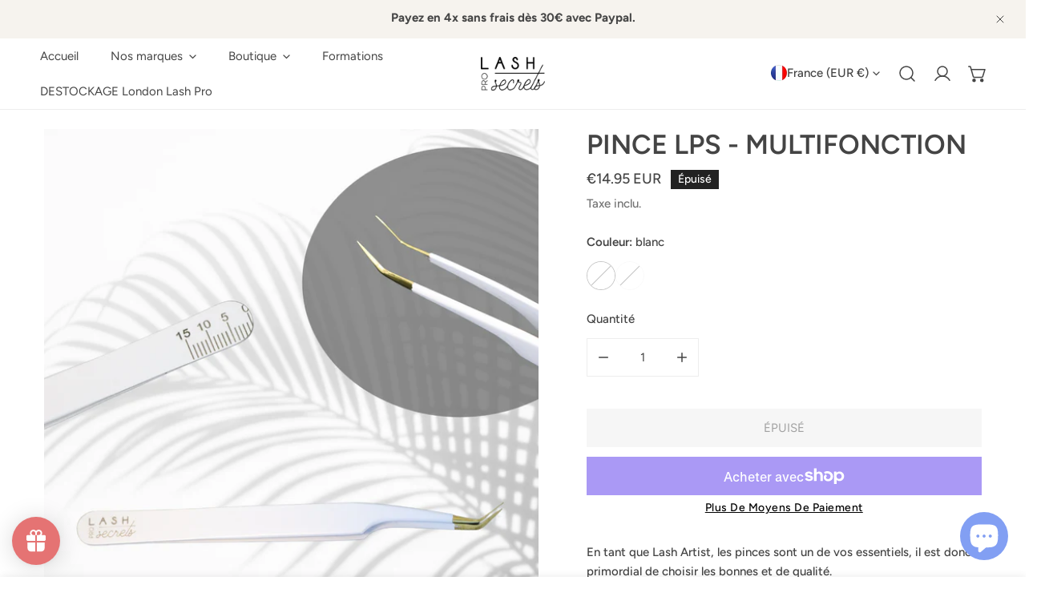

--- FILE ---
content_type: text/html; charset=utf-8
request_url: https://www.lashprosecrets.fr/products/copie-de-pince-2-lps
body_size: 60778
content:


<!doctype html>
<html
  class="no-js"
  lang="fr"
  
>
  <head>
    <meta charset="utf-8">
    <meta http-equiv="X-UA-Compatible" content="IE=edge">
    <meta name="viewport" content="width=device-width,initial-scale=1">
    <meta name="theme-color" content="">
    <link rel="canonical" href="https://www.lashprosecrets.fr/products/copie-de-pince-2-lps">
    <link rel="preconnect" href="https://cdn.shopify.com" crossorigin><link rel="icon" type="image/png" href="//www.lashprosecrets.fr/cdn/shop/files/LASH-PRO-SECRETS-LOGO-NOIR_587d4aba-071f-4575-aceb-3465a97dde35.png?crop=center&height=32&v=1668126179&width=32"><link rel="preconnect" href="https://fonts.shopifycdn.com" crossorigin><title>
      Pince LPS - Multifonction
 &ndash; LASH PRO SECRETS</title>

    
      <meta name="description" content="En tant que Lash Artist, les pinces sont un de vos essentiels, il est donc primordial de choisir les bonnes et de qualité. Cette pince est idéale en toute circonstance. Elle vous permettra d&#39;isoler les cils, de poser du cil à cil mais également de faire des petits volumes type 2D à 4D. Notre Pince Lash Pro Secret, à la">
    

    

<meta property="og:site_name" content="LASH PRO SECRETS">
<meta property="og:url" content="https://www.lashprosecrets.fr/products/copie-de-pince-2-lps">
<meta property="og:title" content="Pince LPS - Multifonction">
<meta property="og:type" content="product">
<meta property="og:description" content="En tant que Lash Artist, les pinces sont un de vos essentiels, il est donc primordial de choisir les bonnes et de qualité. Cette pince est idéale en toute circonstance. Elle vous permettra d&#39;isoler les cils, de poser du cil à cil mais également de faire des petits volumes type 2D à 4D. Notre Pince Lash Pro Secret, à la"><meta property="og:image" content="http://www.lashprosecrets.fr/cdn/shop/products/multifonctions_47901e5a-d7ad-4790-a99c-9be785dca4a7.png?v=1695811885">
  <meta property="og:image:secure_url" content="https://www.lashprosecrets.fr/cdn/shop/products/multifonctions_47901e5a-d7ad-4790-a99c-9be785dca4a7.png?v=1695811885">
  <meta property="og:image:width" content="1080">
  <meta property="og:image:height" content="1080"><meta property="og:price:amount" content="14.95">
  <meta property="og:price:currency" content="EUR"><meta name="twitter:card" content="summary_large_image">
<meta name="twitter:title" content="Pince LPS - Multifonction">
<meta name="twitter:description" content="En tant que Lash Artist, les pinces sont un de vos essentiels, il est donc primordial de choisir les bonnes et de qualité. Cette pince est idéale en toute circonstance. Elle vous permettra d&#39;isoler les cils, de poser du cil à cil mais également de faire des petits volumes type 2D à 4D. Notre Pince Lash Pro Secret, à la">

    
<style data-shopify>
    @font-face {
  font-family: Figtree;
  font-weight: 500;
  font-style: normal;
  font-display: swap;
  src: url("//www.lashprosecrets.fr/cdn/fonts/figtree/figtree_n5.3b6b7df38aa5986536945796e1f947445832047c.woff2") format("woff2"),
       url("//www.lashprosecrets.fr/cdn/fonts/figtree/figtree_n5.f26bf6dcae278b0ed902605f6605fa3338e81dab.woff") format("woff");
}

    @font-face {
  font-family: Figtree;
  font-weight: 700;
  font-style: normal;
  font-display: swap;
  src: url("//www.lashprosecrets.fr/cdn/fonts/figtree/figtree_n7.2fd9bfe01586148e644724096c9d75e8c7a90e55.woff2") format("woff2"),
       url("//www.lashprosecrets.fr/cdn/fonts/figtree/figtree_n7.ea05de92d862f9594794ab281c4c3a67501ef5fc.woff") format("woff");
}

    @font-face {
  font-family: Figtree;
  font-weight: 500;
  font-style: normal;
  font-display: swap;
  src: url("//www.lashprosecrets.fr/cdn/fonts/figtree/figtree_n5.3b6b7df38aa5986536945796e1f947445832047c.woff2") format("woff2"),
       url("//www.lashprosecrets.fr/cdn/fonts/figtree/figtree_n5.f26bf6dcae278b0ed902605f6605fa3338e81dab.woff") format("woff");
}

    @font-face {
  font-family: Figtree;
  font-weight: 500;
  font-style: italic;
  font-display: swap;
  src: url("//www.lashprosecrets.fr/cdn/fonts/figtree/figtree_i5.969396f679a62854cf82dbf67acc5721e41351f0.woff2") format("woff2"),
       url("//www.lashprosecrets.fr/cdn/fonts/figtree/figtree_i5.93bc1cad6c73ca9815f9777c49176dfc9d2890dd.woff") format("woff");
}

    @font-face {
  font-family: Figtree;
  font-weight: 500;
  font-style: italic;
  font-display: swap;
  src: url("//www.lashprosecrets.fr/cdn/fonts/figtree/figtree_i5.969396f679a62854cf82dbf67acc5721e41351f0.woff2") format("woff2"),
       url("//www.lashprosecrets.fr/cdn/fonts/figtree/figtree_i5.93bc1cad6c73ca9815f9777c49176dfc9d2890dd.woff") format("woff");
}

    @font-face {
  font-family: Figtree;
  font-weight: 700;
  font-style: italic;
  font-display: swap;
  src: url("//www.lashprosecrets.fr/cdn/fonts/figtree/figtree_i7.06add7096a6f2ab742e09ec7e498115904eda1fe.woff2") format("woff2"),
       url("//www.lashprosecrets.fr/cdn/fonts/figtree/figtree_i7.ee584b5fcaccdbb5518c0228158941f8df81b101.woff") format("woff");
}

    @font-face {
  font-family: Figtree;
  font-weight: 600;
  font-style: normal;
  font-display: swap;
  src: url("//www.lashprosecrets.fr/cdn/fonts/figtree/figtree_n6.9d1ea52bb49a0a86cfd1b0383d00f83d3fcc14de.woff2") format("woff2"),
       url("//www.lashprosecrets.fr/cdn/fonts/figtree/figtree_n6.f0fcdea525a0e47b2ae4ab645832a8e8a96d31d3.woff") format("woff");
}

  @font-face {
  font-family: Figtree;
  font-weight: 400;
  font-style: normal;
  font-display: swap;
  src: url("//www.lashprosecrets.fr/cdn/fonts/figtree/figtree_n4.3c0838aba1701047e60be6a99a1b0a40ce9b8419.woff2") format("woff2"),
       url("//www.lashprosecrets.fr/cdn/fonts/figtree/figtree_n4.c0575d1db21fc3821f17fd6617d3dee552312137.woff") format("woff");
}
@font-face {
  font-family: Figtree;
  font-weight: 400;
  font-style: normal;
  font-display: swap;
  src: url("//www.lashprosecrets.fr/cdn/fonts/figtree/figtree_n4.3c0838aba1701047e60be6a99a1b0a40ce9b8419.woff2") format("woff2"),
       url("//www.lashprosecrets.fr/cdn/fonts/figtree/figtree_n4.c0575d1db21fc3821f17fd6617d3dee552312137.woff") format("woff");
}
@font-face {
  font-family: Figtree;
  font-weight: 400;
  font-style: normal;
  font-display: swap;
  src: url("//www.lashprosecrets.fr/cdn/fonts/figtree/figtree_n4.3c0838aba1701047e60be6a99a1b0a40ce9b8419.woff2") format("woff2"),
       url("//www.lashprosecrets.fr/cdn/fonts/figtree/figtree_n4.c0575d1db21fc3821f17fd6617d3dee552312137.woff") format("woff");
}
@font-face {
  font-family: Figtree;
  font-weight: 700;
  font-style: normal;
  font-display: swap;
  src: url("//www.lashprosecrets.fr/cdn/fonts/figtree/figtree_n7.2fd9bfe01586148e644724096c9d75e8c7a90e55.woff2") format("woff2"),
       url("//www.lashprosecrets.fr/cdn/fonts/figtree/figtree_n7.ea05de92d862f9594794ab281c4c3a67501ef5fc.woff") format("woff");
}

    :root {
  		--animation-duration: 600ms;

  		--animation-fade-in-up: z-fade-in-up var(--animation-duration) cubic-bezier(0, 0, 0.3, 1) forwards;
  		--animation-fade-in-left: z-fade-in-left var(--animation-duration) cubic-bezier(0, 0, 0.3, 1) forwards;
  		--animation-fade-in-right: z-fade-in-right var(--animation-duration) cubic-bezier(0, 0, 0.3, 1) forwards;
  		--animation-fade-in-left-rtl: z-fade-in-left-rtl var(--animation-duration) cubic-bezier(0, 0, 0.3, 1) forwards;
  		--animation-fade-in-right-rtl: z-fade-in-right-rtl var(--animation-duration) cubic-bezier(0, 0, 0.3, 1) forwards;
  			--animation-fade-in: z-fade-in calc(var(--animation-duration) * 2) cubic-bezier(0, 0, 0.3, 1) forwards;
  		--animation-zoom-fade: z-zoom-fade var(--animation-duration) cubic-bezier(0, 0, 0.3, 1) forwards;

        --font-body-family: Figtree, sans-serif;
        --font-body-style: normal;
        --font-body-weight: 500;
        --font-body-weight-bolder: 500;
  		--font-menu-weight: 400;
  		--font-btn-weight: 400;

        --font-heading-family: Figtree, sans-serif;
        --font-heading-style: normal;
        --font-heading-weight: 600;
        --font-subheading-weight: 700;
        --font-pcard-title-weight: 400;

        
            --font-btn-family: Figtree, sans-serif;
        
        
            --font-menu-family: Figtree, sans-serif;
        

  		
            --font-subheading-family: Figtree, sans-serif;
        

        --navigation-transform:none;
        --btn-transform:uppercase;
        --product-title-transform:uppercase;
        --font-heading-transform:uppercase;
        --font-mega-transform:none;
  		--font-subheading-transform: none;

        --font-body-scale: 1.0;
        --font-heading-scale: 1.0;
  		--font-subheading-scale: 1.0;
  		--font-mega-scale: 4.0;
  		--font-pcard-title-scale: 1.0;
        --font-heading-spacing: 0px;
  		--font-subheading-spacing: 0px;

        --font-hxl-size: calc(var(--font-mega-scale) * 1rem);
  		--font-h0-size: calc(var(--font-heading-scale) * 4.8rem);
        --font-h1-size: calc(var(--font-heading-scale) * 4rem);
        --font-h2-size: calc(var(--font-heading-scale) * 3.4rem);
        --font-h3-size: calc(var(--font-heading-scale) * 2.8rem);
        --font-h4-size: calc(var(--font-heading-scale) * 2.2rem);
        --font-h5-size: calc(var(--font-heading-scale) * 1.8rem);
        --font-h6-size: calc(var(--font-heading-scale) * 1.6rem);
  		--font-subheading-size: calc(var(--font-subheading-scale) * 1.5rem);
  		--font-pcard-title-size: calc(var(--font-pcard-title-scale) * 1.5rem);

  		--font-heading-mobile-scale: 1.0;

        --btn-height: 48px;
        --btn-rounded: 0px;

        --color-header-transparent-text: #ffffff;
        --color-cart-bubble: #222222;
        --color-overlay-bg: #212121;
        --color-overlay-alpha: 64;
        --color-badge-sale: #cb3f3f;
        --color-badge-soldout: #222222;
        --color-badge-hot: #9A84C8;
        --color-badge-new: #008C62;

        --spacing-sections-desktop: 100px;
        --spacing-sections-mobile: 40px;
        --container-width: 1170px;
        --fluid-container-width: 1680px;
        --narrow-container-width: 880px;
        --fluid-offset: 5rem;
        --offset-margin: calc((100vw - var(--container-width)) / 2);
        --arrow-down: url(//www.lashprosecrets.fr/cdn/shop/t/16/assets/ar-down.svg?v=31605338494599912611732537653);
        --card-corner-radius: 0px;
        --color-swatch-radius: 50%;
        --color-swatch-size: 3.6rem;
        --column-gap-mobile: min(var(--column-gap,1.5rem));
        --header-padding-bottom-small: 2rem;
        --header-padding-bottom: 4rem;
        --header-padding-bottom-large: 6rem;
        --header-padding-bottom-mobile: 3.2rem;
    }

    

:root{
                --color-base-text: 68, 68, 68;
                --color-base-heading: 68, 68, 68;
                --color-base-primary: 68, 68, 68;
                --color-base-background-1: 255, 255, 255;
                --color-base-background-2: 246, 243, 238;
            }
            :root,.color-background-1, .tippy-box[data-theme~='color-background-1'] {
            --color-primary: #444444;
            --color-border: #ededed;
            --color-background: #ffffff;
            --color-text-body: #444444;
            --color-text-heading: #444444;
            --color-highlight: #E97750;
            --color-link: #444444;
            --color-link-hover: #444444;
            --color-bg-1: #ffffff;
            --color-bg-2: #f6f3ee;
            --color-btn-bg: #444444;
            --color-btn-text: #ffffff;
            --color-btn-secondary-bg: #ededed;
            --color-btn-secondary-border: #ededed;
            --color-btn-secondary-text: #444444;
            --color-btn-bg-hover: #000000;
            --color-btn-text-hover: #ffffff;
            --color-field-bg: #ffffff;
            --color-field-text: #444444;
            --color-field-text-rgb: 68, 68, 68;
            --color-tooltip-bg: #444444;
            --color-tooltip-text: #ffffff;
            --color-product-title: #444444;
            --color-product-price: #444444;
            --color-header-bg: #ffffff;
            --color-header-text: #444444;
            --color-menu-text: #444444;
            --color-menu-text-hover: #444444;
            --color-foreground: 68, 68, 68;
            --color-btn-before: #333333;
        }
       @media screen and (max-width: 767.98px) {
        body .md-down\:color-background-1 {
            --color-primary: #444444;
            --color-border: #ededed;
            --color-background: #ffffff;
            --color-text-body: #444444;
            --color-text-heading: #444444;
            --color-highlight: #E97750;
            --color-link: #444444;
            --color-link-hover: #444444;
            --color-bg-1: #ffffff;
            --color-bg-2: #f6f3ee;
            --color-btn-bg: #444444;
            --color-btn-text: #ffffff;
            --color-btn-secondary-bg: #ededed;
            --color-btn-secondary-border: #ededed;
            --color-btn-secondary-text: #444444;
            --color-btn-bg-hover: #000000;
            --color-btn-text-hover: #ffffff;
            --color-field-bg: #ffffff;
            --color-field-text: #444444;
            --color-field-text-rgb: 68, 68, 68;
            --color-tooltip-bg: #444444;
            --color-tooltip-text: #ffffff;
            --color-product-title: #444444;
            --color-product-price: #444444;
            --color-header-bg: #ffffff;
            --color-header-text: #444444;
            --color-menu-text: #444444;
            --color-menu-text-hover: #444444;
            --color-foreground: 68, 68, 68;
            --color-btn-before: #333333;
        }
       }
    

.color-background-2, .tippy-box[data-theme~='color-background-2'] {
            --color-primary: #222222;
            --color-border: #eeeeee;
            --color-background: #f6f6f6;
            --color-text-body: #222222;
            --color-text-heading: #222222;
            --color-highlight: #E97750;
            --color-link: #222222;
            --color-link-hover: #222222;
            --color-bg-1: #f6f6f6;
            --color-bg-2: #f6f6f6;
            --color-btn-bg: #444444;
            --color-btn-text: #ffffff;
            --color-btn-secondary-bg: #ededed;
            --color-btn-secondary-border: #ededed;
            --color-btn-secondary-text: #222222;
            --color-btn-bg-hover: #000000;
            --color-btn-text-hover: #ffffff;
            --color-field-bg: #ffffff;
            --color-field-text: #222222;
            --color-field-text-rgb: 34, 34, 34;
            --color-tooltip-bg: #222222;
            --color-tooltip-text: #ffffff;
            --color-product-title: #222222;
            --color-product-price: #222222;
            --color-header-bg: #f6f6f6;
            --color-header-text: #222222;
            --color-menu-text: #222222;
            --color-menu-text-hover: #222222;
            --color-foreground: 34, 34, 34;
            --color-btn-before: #333333;
        }
       @media screen and (max-width: 767.98px) {
        body .md-down\:color-background-2 {
            --color-primary: #222222;
            --color-border: #eeeeee;
            --color-background: #f6f6f6;
            --color-text-body: #222222;
            --color-text-heading: #222222;
            --color-highlight: #E97750;
            --color-link: #222222;
            --color-link-hover: #222222;
            --color-bg-1: #f6f6f6;
            --color-bg-2: #f6f6f6;
            --color-btn-bg: #444444;
            --color-btn-text: #ffffff;
            --color-btn-secondary-bg: #ededed;
            --color-btn-secondary-border: #ededed;
            --color-btn-secondary-text: #222222;
            --color-btn-bg-hover: #000000;
            --color-btn-text-hover: #ffffff;
            --color-field-bg: #ffffff;
            --color-field-text: #222222;
            --color-field-text-rgb: 34, 34, 34;
            --color-tooltip-bg: #222222;
            --color-tooltip-text: #ffffff;
            --color-product-title: #222222;
            --color-product-price: #222222;
            --color-header-bg: #f6f6f6;
            --color-header-text: #222222;
            --color-menu-text: #222222;
            --color-menu-text-hover: #222222;
            --color-foreground: 34, 34, 34;
            --color-btn-before: #333333;
        }
       }
    

.color-inverse, .tippy-box[data-theme~='color-inverse'] {
            --color-primary: #ffffff;
            --color-border: #ffffff;
            --color-background: #5f9585;
            --color-text-body: #ffffff;
            --color-text-heading: #ffffff;
            --color-highlight: #E97750;
            --color-link: #ffffff;
            --color-link-hover: #ffffff;
            --color-bg-1: #5f9585;
            --color-bg-2: #5f9585;
            --color-btn-bg: #ffffff;
            --color-btn-text: #222222;
            --color-btn-secondary-bg: #ededed;
            --color-btn-secondary-border: #ededed;
            --color-btn-secondary-text: #222222;
            --color-btn-bg-hover: #000000;
            --color-btn-text-hover: #ffffff;
            --color-field-bg: #ffffff;
            --color-field-text: #222222;
            --color-field-text-rgb: 34, 34, 34;
            --color-tooltip-bg: #ffffff;
            --color-tooltip-text: #222222;
            --color-product-title: #ffffff;
            --color-product-price: #ffffff;
            --color-header-bg: #5f9585;
            --color-header-text: #ffffff;
            --color-menu-text: #ffffff;
            --color-menu-text-hover: #ffffff;
            --color-foreground: 255, 255, 255;
            --color-btn-before: #333333;
        }
       @media screen and (max-width: 767.98px) {
        body .md-down\:color-inverse {
            --color-primary: #ffffff;
            --color-border: #ffffff;
            --color-background: #5f9585;
            --color-text-body: #ffffff;
            --color-text-heading: #ffffff;
            --color-highlight: #E97750;
            --color-link: #ffffff;
            --color-link-hover: #ffffff;
            --color-bg-1: #5f9585;
            --color-bg-2: #5f9585;
            --color-btn-bg: #ffffff;
            --color-btn-text: #222222;
            --color-btn-secondary-bg: #ededed;
            --color-btn-secondary-border: #ededed;
            --color-btn-secondary-text: #222222;
            --color-btn-bg-hover: #000000;
            --color-btn-text-hover: #ffffff;
            --color-field-bg: #ffffff;
            --color-field-text: #222222;
            --color-field-text-rgb: 34, 34, 34;
            --color-tooltip-bg: #ffffff;
            --color-tooltip-text: #222222;
            --color-product-title: #ffffff;
            --color-product-price: #ffffff;
            --color-header-bg: #5f9585;
            --color-header-text: #ffffff;
            --color-menu-text: #ffffff;
            --color-menu-text-hover: #ffffff;
            --color-foreground: 255, 255, 255;
            --color-btn-before: #333333;
        }
       }
    

.color-accent, .tippy-box[data-theme~='color-accent'] {
            --color-primary: #444444;
            --color-border: #ededed;
            --color-background: #f6f3ee;
            --color-text-body: #444444;
            --color-text-heading: #444444;
            --color-highlight: #E97750;
            --color-link: #444444;
            --color-link-hover: #444444;
            --color-bg-1: #f6f3ee;
            --color-bg-2: #f6f3ee;
            --color-btn-bg: #444444;
            --color-btn-text: #ffffff;
            --color-btn-secondary-bg: #ededed;
            --color-btn-secondary-border: #ededed;
            --color-btn-secondary-text: #444444;
            --color-btn-bg-hover: #000000;
            --color-btn-text-hover: #ffffff;
            --color-field-bg: #ffffff;
            --color-field-text: #444444;
            --color-field-text-rgb: 68, 68, 68;
            --color-tooltip-bg: #ffffff;
            --color-tooltip-text: #444444;
            --color-product-title: #444444;
            --color-product-price: #444444;
            --color-header-bg: #f6f3ee;
            --color-header-text: #444444;
            --color-menu-text: #444444;
            --color-menu-text-hover: #444444;
            --color-foreground: 68, 68, 68;
            --color-btn-before: #333333;
        }
       @media screen and (max-width: 767.98px) {
        body .md-down\:color-accent {
            --color-primary: #444444;
            --color-border: #ededed;
            --color-background: #f6f3ee;
            --color-text-body: #444444;
            --color-text-heading: #444444;
            --color-highlight: #E97750;
            --color-link: #444444;
            --color-link-hover: #444444;
            --color-bg-1: #f6f3ee;
            --color-bg-2: #f6f3ee;
            --color-btn-bg: #444444;
            --color-btn-text: #ffffff;
            --color-btn-secondary-bg: #ededed;
            --color-btn-secondary-border: #ededed;
            --color-btn-secondary-text: #444444;
            --color-btn-bg-hover: #000000;
            --color-btn-text-hover: #ffffff;
            --color-field-bg: #ffffff;
            --color-field-text: #444444;
            --color-field-text-rgb: 68, 68, 68;
            --color-tooltip-bg: #ffffff;
            --color-tooltip-text: #444444;
            --color-product-title: #444444;
            --color-product-price: #444444;
            --color-header-bg: #f6f3ee;
            --color-header-text: #444444;
            --color-menu-text: #444444;
            --color-menu-text-hover: #444444;
            --color-foreground: 68, 68, 68;
            --color-btn-before: #333333;
        }
       }
    

.color-scheme-7eb534da-418a-4959-b964-50e76870edc9, .tippy-box[data-theme~='color-scheme-7eb534da-418a-4959-b964-50e76870edc9'] {
            --color-primary: #444444;
            --color-border: #ededed;
            --color-background: #b7b7b7;
            --color-text-body: #444444;
            --color-text-heading: #444444;
            --color-highlight: #E97750;
            --color-link: #444444;
            --color-link-hover: #444444;
            --color-bg-1: #b7b7b7;
            --color-bg-2: #f6f3ee;
            --color-btn-bg: #444444;
            --color-btn-text: #ffffff;
            --color-btn-secondary-bg: #ededed;
            --color-btn-secondary-border: #ededed;
            --color-btn-secondary-text: #444444;
            --color-btn-bg-hover: #000000;
            --color-btn-text-hover: #ffffff;
            --color-field-bg: #ffffff;
            --color-field-text: #444444;
            --color-field-text-rgb: 68, 68, 68;
            --color-tooltip-bg: #444444;
            --color-tooltip-text: #ffffff;
            --color-product-title: #444444;
            --color-product-price: #444444;
            --color-header-bg: #b7b7b7;
            --color-header-text: #444444;
            --color-menu-text: #444444;
            --color-menu-text-hover: #444444;
            --color-foreground: 68, 68, 68;
            --color-btn-before: #333333;
        }
       @media screen and (max-width: 767.98px) {
        body .md-down\:color-scheme-7eb534da-418a-4959-b964-50e76870edc9 {
            --color-primary: #444444;
            --color-border: #ededed;
            --color-background: #b7b7b7;
            --color-text-body: #444444;
            --color-text-heading: #444444;
            --color-highlight: #E97750;
            --color-link: #444444;
            --color-link-hover: #444444;
            --color-bg-1: #b7b7b7;
            --color-bg-2: #f6f3ee;
            --color-btn-bg: #444444;
            --color-btn-text: #ffffff;
            --color-btn-secondary-bg: #ededed;
            --color-btn-secondary-border: #ededed;
            --color-btn-secondary-text: #444444;
            --color-btn-bg-hover: #000000;
            --color-btn-text-hover: #ffffff;
            --color-field-bg: #ffffff;
            --color-field-text: #444444;
            --color-field-text-rgb: 68, 68, 68;
            --color-tooltip-bg: #444444;
            --color-tooltip-text: #ffffff;
            --color-product-title: #444444;
            --color-product-price: #444444;
            --color-header-bg: #b7b7b7;
            --color-header-text: #444444;
            --color-menu-text: #444444;
            --color-menu-text-hover: #444444;
            --color-foreground: 68, 68, 68;
            --color-btn-before: #333333;
        }
       }
    
    body, .color-background-1, .color-background-2, .color-inverse, .color-accent, .color-scheme-7eb534da-418a-4959-b964-50e76870edc9 {
        color: var(--color-text-body);
        background-color: var(--color-background);
    }
    @media screen and (max-width: 767.98px) {
        .md-down\:color-background-1, .md-down\:color-background-2, .md-down\:color-inverse, .md-down\:color-accent, .md-down\:color-scheme-7eb534da-418a-4959-b964-50e76870edc9 {
            color: var(--color-text-body);
            background-color: var(--color-background);
        }
    }
    *,
    *::before,
    *::after {
        box-sizing: border-box;
    }
    html {
        font-size: calc(var(--font-body-scale) * 62.5%);
    }
    body {
        min-height: 100%;
        font-size: 1.5rem;
        margin: 0;
        font-family: var(--font-body-family);
        font-style: var(--font-body-style);
        font-weight: var(--font-body-weight);
        -webkit-font-smoothing: antialiased;
        -moz-osx-font-smoothing: grayscale;
        line-height: calc(1 + 0.6 / var(--font-body-scale));
        --font-body-size: 1.5rem;
    }
    h1, h2, h3, h4, h5, h6, .h1, .h2, .h3, .h4, .h5, .h6, .h0, .h-xl {
        font-family: var(--font-heading-family);
        font-style: var(--font-heading-style);
        font-weight: var(--font-heading-weight);
        text-transform: var(--font-heading-transform);
        color: var(--color-text-heading);
        line-height: calc(1 + 0.2 / max(1, var(--font-heading-scale)));
        letter-spacing: var(--font-heading-spacing, 0px);
        word-break: break-word;
        margin: 0 0 1.2rem;
    }
  .h-xl {
  		text-transform: var(--font-mega-transform, unset);
  }
  @media (max-width: 639px) {
  	h1, h2, h3, h4, h5, h6, .h1, .h2, .h3, .h4, .h5, .h6, .h0, .h-xl {
  		line-height: calc(1 + 0.2 / max(1, var(--font-heading-mobile-scale)));
  	}
  }
    .h-xl {
        font-size: calc(var(--font-mega-scale) * var(--font-heading-mobile-scale) * 0.8rem);
    }
    .h0 {
        font-size: calc(var(--font-heading-mobile-scale) * var(--font-h0-size));
    }
    h1,.h1 {
        font-size: calc(var(--font-heading-mobile-scale) * var(--font-h1-size));
    }
    h2,.h2 {
        font-size: calc(var(--font-heading-mobile-scale) * var(--font-h2-size));
    }
    h3,.h3 {
        font-size: calc(var(--font-heading-mobile-scale) * var(--font-h3-size));
    }
    h4,.h4 {
        font-size: calc(var(--font-heading-mobile-scale) * var(--font-h4-size));
    }
    h5,.h5 {
        font-size: calc(var(--font-heading-mobile-scale) * 1.8rem);
    }
    h6,.h6 {
        font-size: calc(var(--font-heading-scale) * 1.6rem);
    }
    @media (min-width: 1024px) {
      .h-xl {
        font-size: calc(var(--font-hxl-size) * 0.7);
      }
      .h0 {
        font-size: calc(var(--font-h0-size) * 0.7);
      }
      h1, .h1 {
        font-size: calc(var(--font-h1-size) * 0.7);
      }
      h2, .h2 {
        font-size: calc(var(--font-h2-size) * 0.7);
      }
    }
    @media (min-width: 1280px) {
        .h-xl {
            font-size: var(--font-hxl-size);
        }
        .h0 {
            font-size: var(--font-h0-size);
        }
        h1, .h1 {
            font-size: var(--font-h1-size);
        }
        h2, .h2 {
            font-size: var(--font-h2-size);
        }
        h3, .h3 {
            font-size: var(--font-h3-size);
        }
        h4, .h4 {
            font-size: var(--font-h4-size);
        }
        h5, .h5 {
            font-size: var(--font-h5-size);
        }
        h6, .h6 {
            font-size: var(--font-h6-size);
        }
    }

    .flickity-button,
    [template],
    .hidden,
    .tooltip,
    [data-aria-hidden=true],
    [hidden], .critical-hidden,
    .site-header .critical-hidden, .topbar .critical-hidden, .announcement-bar .critical-hidden {
        display: none
    }
    .flex {
        display: flex;
    }
    [style*="--aspect-ratio"] {
        position: relative;
        overflow: hidden;
    }
    [style*="--aspect-ratio"]:before {
        content: "";
        height: 0;
        display: block;
        padding-top: calc(100%/(0 + var(--aspect-ratio, 16/9)));
    }
    [style*="--aspect-ratio"]>:first-child {
        top: 0;
        right: 0;
        bottom: 0;
        left: 0;
        position: absolute!important;
        object-fit: cover;
        width: 100%;
        height: 100%;
    }
    @media (max-width: 639px) {
        [style*="--aspect-ratio"]:before {
            padding-top: calc(100%/(0 + var(--aspect-ratio-mobile, var(--aspect-ratio, 16/9))));
        }
    }
    .overflow-hidden {
        overflow: hidden;
    }
    .content-visibility-auto {
        content-visibility: auto;
    }
    .h-full {
        height: 100%;
    }
    .w-full {
        width: 100%;
    }
    @media (max-width: 1440px) {
        .container-fluid .flickity-wrapper:not(.flickity-controls-group) .flickity-button.previous {
            left: calc(var(--button-size) + (1rem - var(--column-gap, 3rem) / 2)) !important;
        }
        .container-fluid .flickity-wrapper:not(.flickity-controls-group) .flickity-button.next {
            right: calc(var(--button-size) + (1rem - var(--column-gap, 3rem) / 2)) !important;
        }
    }
    .spr-container .spr-header-title {
        font-size: var(--font-h2-size);
    }

    @media (max-width: 639px) {
        .spr-container .spr-header-title {
            font-size: calc(var(--font-heading-mobile-scale) * 3.4rem);
        }
        :root {
            --color-swatch-size: 4.4rem;
        }
    }
    
</style>

    <link href="//www.lashprosecrets.fr/cdn/shop/t/16/assets/theme.css?v=3467566331623844511732537652" rel="stylesheet" type="text/css" media="all" />
    <link href="//www.lashprosecrets.fr/cdn/shop/t/16/assets/base.css?v=3517047598558109121732537653" rel="stylesheet" type="text/css" media="all" />
    <link href="//www.lashprosecrets.fr/cdn/shop/t/16/assets/grid.css?v=913245138577777111732537652" rel="stylesheet" type="text/css" media="all" />
    <link href="//www.lashprosecrets.fr/cdn/shop/t/16/assets/components.css?v=28858017938151506431732537653" rel="stylesheet" type="text/css" media="all" />

    <link
      rel="preload"
      href="//www.lashprosecrets.fr/cdn/shop/t/16/assets/non-critical.css?v=149497915044068732211732537652"
      as="style"
      onload="this.onload=null;this.rel='stylesheet';"
    >
    <link
      rel="preload"
      href="//www.lashprosecrets.fr/cdn/shop/t/16/assets/flickity-component.css?v=46971453657836025381732537652"
      as="style"
      onload="this.onload=null;this.rel='stylesheet';"
    >
    <link
      rel="preload"
      href="//www.lashprosecrets.fr/cdn/shop/t/16/assets/modal-component.css?v=52909933762003547871732537653"
      as="style"
      onload="this.onload=null;this.rel='stylesheet';"
    >
    <link
      rel="preload"
      href="//www.lashprosecrets.fr/cdn/shop/t/16/assets/drawer-component.css?v=150872408552405000701732537652"
      as="style"
      onload="this.onload=null;this.rel='stylesheet';"
    >

    <noscript>
      <link href="//www.lashprosecrets.fr/cdn/shop/t/16/assets/non-critical.css?v=149497915044068732211732537652" rel="stylesheet" type="text/css" media="all" />
      <link href="//www.lashprosecrets.fr/cdn/shop/t/16/assets/components.css?v=28858017938151506431732537653" rel="stylesheet" type="text/css" media="all" />
      <link href="//www.lashprosecrets.fr/cdn/shop/t/16/assets/flickity-component.css?v=46971453657836025381732537652" rel="stylesheet" type="text/css" media="all" />
      <link href="//www.lashprosecrets.fr/cdn/shop/t/16/assets/modal-component.css?v=52909933762003547871732537653" rel="stylesheet" type="text/css" media="all" />
      <link href="//www.lashprosecrets.fr/cdn/shop/t/16/assets/drawer-component.css?v=150872408552405000701732537652" rel="stylesheet" type="text/css" media="all" />
      
    </noscript>
    <script src="//www.lashprosecrets.fr/cdn/shop/t/16/assets/vendor.js?v=97358944675225969581732537652" defer="defer"></script>
    <script src="//www.lashprosecrets.fr/cdn/shop/t/16/assets/global.js?v=86583588482672183831732537652" defer="defer"></script>
    <script src="//www.lashprosecrets.fr/cdn/shop/t/16/assets/lazy-image.js?v=68169924899378488731732537651" defer="defer"></script>
    <script src="//www.lashprosecrets.fr/cdn/shop/t/16/assets/product-form.js?v=184177247524669186781732537651" defer="defer"></script><script src="//www.lashprosecrets.fr/cdn/shop/t/16/assets/cart-recommendations.js?v=151337948683935857111732537653" defer="defer"></script><script>
      document.documentElement.className = document.documentElement.className.replace('no-js', 'js');
    </script>

    <script>window.performance && window.performance.mark && window.performance.mark('shopify.content_for_header.start');</script><meta name="facebook-domain-verification" content="v3rsfeczerk1lpp014nwcv0o6720r0">
<meta name="google-site-verification" content="GfTzYh_vj3lO4AwVDTnSD2UOA_vuRh8DH_FJwbi3G9g">
<meta id="shopify-digital-wallet" name="shopify-digital-wallet" content="/26193584/digital_wallets/dialog">
<meta name="shopify-checkout-api-token" content="3b56dd5324cc96708326fec8fa9f5c76">
<meta id="in-context-paypal-metadata" data-shop-id="26193584" data-venmo-supported="false" data-environment="production" data-locale="fr_FR" data-paypal-v4="true" data-currency="EUR">
<link rel="alternate" type="application/json+oembed" href="https://www.lashprosecrets.fr/products/copie-de-pince-2-lps.oembed">
<script async="async" src="/checkouts/internal/preloads.js?locale=fr-FR"></script>
<link rel="preconnect" href="https://shop.app" crossorigin="anonymous">
<script async="async" src="https://shop.app/checkouts/internal/preloads.js?locale=fr-FR&shop_id=26193584" crossorigin="anonymous"></script>
<script id="shopify-features" type="application/json">{"accessToken":"3b56dd5324cc96708326fec8fa9f5c76","betas":["rich-media-storefront-analytics"],"domain":"www.lashprosecrets.fr","predictiveSearch":true,"shopId":26193584,"locale":"fr"}</script>
<script>var Shopify = Shopify || {};
Shopify.shop = "nosptitssecrets-shop.myshopify.com";
Shopify.locale = "fr";
Shopify.currency = {"active":"EUR","rate":"1.0"};
Shopify.country = "FR";
Shopify.theme = {"name":"Copie mise à jour de Copie mise à jour de Copie...","id":174725595480,"schema_name":"Zest","schema_version":"8.4.0","theme_store_id":1611,"role":"main"};
Shopify.theme.handle = "null";
Shopify.theme.style = {"id":null,"handle":null};
Shopify.cdnHost = "www.lashprosecrets.fr/cdn";
Shopify.routes = Shopify.routes || {};
Shopify.routes.root = "/";</script>
<script type="module">!function(o){(o.Shopify=o.Shopify||{}).modules=!0}(window);</script>
<script>!function(o){function n(){var o=[];function n(){o.push(Array.prototype.slice.apply(arguments))}return n.q=o,n}var t=o.Shopify=o.Shopify||{};t.loadFeatures=n(),t.autoloadFeatures=n()}(window);</script>
<script>
  window.ShopifyPay = window.ShopifyPay || {};
  window.ShopifyPay.apiHost = "shop.app\/pay";
  window.ShopifyPay.redirectState = null;
</script>
<script id="shop-js-analytics" type="application/json">{"pageType":"product"}</script>
<script defer="defer" async type="module" src="//www.lashprosecrets.fr/cdn/shopifycloud/shop-js/modules/v2/client.init-shop-cart-sync_BcDpqI9l.fr.esm.js"></script>
<script defer="defer" async type="module" src="//www.lashprosecrets.fr/cdn/shopifycloud/shop-js/modules/v2/chunk.common_a1Rf5Dlz.esm.js"></script>
<script defer="defer" async type="module" src="//www.lashprosecrets.fr/cdn/shopifycloud/shop-js/modules/v2/chunk.modal_Djra7sW9.esm.js"></script>
<script type="module">
  await import("//www.lashprosecrets.fr/cdn/shopifycloud/shop-js/modules/v2/client.init-shop-cart-sync_BcDpqI9l.fr.esm.js");
await import("//www.lashprosecrets.fr/cdn/shopifycloud/shop-js/modules/v2/chunk.common_a1Rf5Dlz.esm.js");
await import("//www.lashprosecrets.fr/cdn/shopifycloud/shop-js/modules/v2/chunk.modal_Djra7sW9.esm.js");

  window.Shopify.SignInWithShop?.initShopCartSync?.({"fedCMEnabled":true,"windoidEnabled":true});

</script>
<script>
  window.Shopify = window.Shopify || {};
  if (!window.Shopify.featureAssets) window.Shopify.featureAssets = {};
  window.Shopify.featureAssets['shop-js'] = {"shop-cart-sync":["modules/v2/client.shop-cart-sync_BLrx53Hf.fr.esm.js","modules/v2/chunk.common_a1Rf5Dlz.esm.js","modules/v2/chunk.modal_Djra7sW9.esm.js"],"init-fed-cm":["modules/v2/client.init-fed-cm_C8SUwJ8U.fr.esm.js","modules/v2/chunk.common_a1Rf5Dlz.esm.js","modules/v2/chunk.modal_Djra7sW9.esm.js"],"shop-cash-offers":["modules/v2/client.shop-cash-offers_BBp_MjBM.fr.esm.js","modules/v2/chunk.common_a1Rf5Dlz.esm.js","modules/v2/chunk.modal_Djra7sW9.esm.js"],"shop-login-button":["modules/v2/client.shop-login-button_Dw6kG_iO.fr.esm.js","modules/v2/chunk.common_a1Rf5Dlz.esm.js","modules/v2/chunk.modal_Djra7sW9.esm.js"],"pay-button":["modules/v2/client.pay-button_BJDaAh68.fr.esm.js","modules/v2/chunk.common_a1Rf5Dlz.esm.js","modules/v2/chunk.modal_Djra7sW9.esm.js"],"shop-button":["modules/v2/client.shop-button_DBWL94V3.fr.esm.js","modules/v2/chunk.common_a1Rf5Dlz.esm.js","modules/v2/chunk.modal_Djra7sW9.esm.js"],"avatar":["modules/v2/client.avatar_BTnouDA3.fr.esm.js"],"init-windoid":["modules/v2/client.init-windoid_77FSIiws.fr.esm.js","modules/v2/chunk.common_a1Rf5Dlz.esm.js","modules/v2/chunk.modal_Djra7sW9.esm.js"],"init-shop-for-new-customer-accounts":["modules/v2/client.init-shop-for-new-customer-accounts_QoC3RJm9.fr.esm.js","modules/v2/client.shop-login-button_Dw6kG_iO.fr.esm.js","modules/v2/chunk.common_a1Rf5Dlz.esm.js","modules/v2/chunk.modal_Djra7sW9.esm.js"],"init-shop-email-lookup-coordinator":["modules/v2/client.init-shop-email-lookup-coordinator_D4ioGzPw.fr.esm.js","modules/v2/chunk.common_a1Rf5Dlz.esm.js","modules/v2/chunk.modal_Djra7sW9.esm.js"],"init-shop-cart-sync":["modules/v2/client.init-shop-cart-sync_BcDpqI9l.fr.esm.js","modules/v2/chunk.common_a1Rf5Dlz.esm.js","modules/v2/chunk.modal_Djra7sW9.esm.js"],"shop-toast-manager":["modules/v2/client.shop-toast-manager_B-eIbpHW.fr.esm.js","modules/v2/chunk.common_a1Rf5Dlz.esm.js","modules/v2/chunk.modal_Djra7sW9.esm.js"],"init-customer-accounts":["modules/v2/client.init-customer-accounts_BcBSUbIK.fr.esm.js","modules/v2/client.shop-login-button_Dw6kG_iO.fr.esm.js","modules/v2/chunk.common_a1Rf5Dlz.esm.js","modules/v2/chunk.modal_Djra7sW9.esm.js"],"init-customer-accounts-sign-up":["modules/v2/client.init-customer-accounts-sign-up_DvG__VHD.fr.esm.js","modules/v2/client.shop-login-button_Dw6kG_iO.fr.esm.js","modules/v2/chunk.common_a1Rf5Dlz.esm.js","modules/v2/chunk.modal_Djra7sW9.esm.js"],"shop-follow-button":["modules/v2/client.shop-follow-button_Dnx6fDH9.fr.esm.js","modules/v2/chunk.common_a1Rf5Dlz.esm.js","modules/v2/chunk.modal_Djra7sW9.esm.js"],"checkout-modal":["modules/v2/client.checkout-modal_BDH3MUqJ.fr.esm.js","modules/v2/chunk.common_a1Rf5Dlz.esm.js","modules/v2/chunk.modal_Djra7sW9.esm.js"],"shop-login":["modules/v2/client.shop-login_CV9Paj8R.fr.esm.js","modules/v2/chunk.common_a1Rf5Dlz.esm.js","modules/v2/chunk.modal_Djra7sW9.esm.js"],"lead-capture":["modules/v2/client.lead-capture_DGQOTB4e.fr.esm.js","modules/v2/chunk.common_a1Rf5Dlz.esm.js","modules/v2/chunk.modal_Djra7sW9.esm.js"],"payment-terms":["modules/v2/client.payment-terms_BQYK7nq4.fr.esm.js","modules/v2/chunk.common_a1Rf5Dlz.esm.js","modules/v2/chunk.modal_Djra7sW9.esm.js"]};
</script>
<script>(function() {
  var isLoaded = false;
  function asyncLoad() {
    if (isLoaded) return;
    isLoaded = true;
    var urls = ["https:\/\/a.mailmunch.co\/widgets\/site-552435-e3fdf40203f207bbd73915cbc915b6a59998b2fa.js?shop=nosptitssecrets-shop.myshopify.com","https:\/\/chimpstatic.com\/mcjs-connected\/js\/users\/5a0142553d5e9d537066aace1\/28eba9689694f965ada11f086.js?shop=nosptitssecrets-shop.myshopify.com","https:\/\/aivalabs.com\/cta\/?identity=QSNZmEVgmrJpijb3Mbc8AOU7WtiGw6\/7\/Vy1.joRO9tbufbU8cv8a\u0026shop=nosptitssecrets-shop.myshopify.com","https:\/\/d1564fddzjmdj5.cloudfront.net\/initializercolissimo.js?app_name=happycolissimo\u0026cloud=d1564fddzjmdj5.cloudfront.net\u0026shop=nosptitssecrets-shop.myshopify.com","https:\/\/cdn.shopify.com\/s\/files\/1\/2619\/3584\/t\/4\/assets\/loy_26193584.js?v=1618617447\u0026shop=nosptitssecrets-shop.myshopify.com","https:\/\/plugin.brevo.com\/integrations\/api\/automation\/script?user_connection_id=636d94894d394c1dbf5a1144\u0026ma-key=awg5tgjj76p57miyno4dwsi6\u0026shop=nosptitssecrets-shop.myshopify.com","https:\/\/plugin.brevo.com\/integrations\/api\/sy\/cart_tracking\/script?ma-key=awg5tgjj76p57miyno4dwsi6\u0026user_connection_id=636d94894d394c1dbf5a1144\u0026shop=nosptitssecrets-shop.myshopify.com","https:\/\/sales-pop.carecart.io\/lib\/salesnotifier.js?shop=nosptitssecrets-shop.myshopify.com","\/\/cdn.shopify.com\/proxy\/7051e115d834126dea1ec0acdad59716b1aa5409f8f01611aa126a82437a1b18\/api.goaffpro.com\/loader.js?shop=nosptitssecrets-shop.myshopify.com\u0026sp-cache-control=cHVibGljLCBtYXgtYWdlPTkwMA","https:\/\/cdn-app.sealsubscriptions.com\/shopify\/public\/js\/sealsubscriptions.js?shop=nosptitssecrets-shop.myshopify.com"];
    for (var i = 0; i < urls.length; i++) {
      var s = document.createElement('script');
      s.type = 'text/javascript';
      s.async = true;
      s.src = urls[i];
      var x = document.getElementsByTagName('script')[0];
      x.parentNode.insertBefore(s, x);
    }
  };
  if(window.attachEvent) {
    window.attachEvent('onload', asyncLoad);
  } else {
    window.addEventListener('load', asyncLoad, false);
  }
})();</script>
<script id="__st">var __st={"a":26193584,"offset":3600,"reqid":"8fab8a72-cc59-43d5-bb15-a911731a4f84-1769064687","pageurl":"www.lashprosecrets.fr\/products\/copie-de-pince-2-lps","u":"1f6541727479","p":"product","rtyp":"product","rid":6666236985502};</script>
<script>window.ShopifyPaypalV4VisibilityTracking = true;</script>
<script id="captcha-bootstrap">!function(){'use strict';const t='contact',e='account',n='new_comment',o=[[t,t],['blogs',n],['comments',n],[t,'customer']],c=[[e,'customer_login'],[e,'guest_login'],[e,'recover_customer_password'],[e,'create_customer']],r=t=>t.map((([t,e])=>`form[action*='/${t}']:not([data-nocaptcha='true']) input[name='form_type'][value='${e}']`)).join(','),a=t=>()=>t?[...document.querySelectorAll(t)].map((t=>t.form)):[];function s(){const t=[...o],e=r(t);return a(e)}const i='password',u='form_key',d=['recaptcha-v3-token','g-recaptcha-response','h-captcha-response',i],f=()=>{try{return window.sessionStorage}catch{return}},m='__shopify_v',_=t=>t.elements[u];function p(t,e,n=!1){try{const o=window.sessionStorage,c=JSON.parse(o.getItem(e)),{data:r}=function(t){const{data:e,action:n}=t;return t[m]||n?{data:e,action:n}:{data:t,action:n}}(c);for(const[e,n]of Object.entries(r))t.elements[e]&&(t.elements[e].value=n);n&&o.removeItem(e)}catch(o){console.error('form repopulation failed',{error:o})}}const l='form_type',E='cptcha';function T(t){t.dataset[E]=!0}const w=window,h=w.document,L='Shopify',v='ce_forms',y='captcha';let A=!1;((t,e)=>{const n=(g='f06e6c50-85a8-45c8-87d0-21a2b65856fe',I='https://cdn.shopify.com/shopifycloud/storefront-forms-hcaptcha/ce_storefront_forms_captcha_hcaptcha.v1.5.2.iife.js',D={infoText:'Protégé par hCaptcha',privacyText:'Confidentialité',termsText:'Conditions'},(t,e,n)=>{const o=w[L][v],c=o.bindForm;if(c)return c(t,g,e,D).then(n);var r;o.q.push([[t,g,e,D],n]),r=I,A||(h.body.append(Object.assign(h.createElement('script'),{id:'captcha-provider',async:!0,src:r})),A=!0)});var g,I,D;w[L]=w[L]||{},w[L][v]=w[L][v]||{},w[L][v].q=[],w[L][y]=w[L][y]||{},w[L][y].protect=function(t,e){n(t,void 0,e),T(t)},Object.freeze(w[L][y]),function(t,e,n,w,h,L){const[v,y,A,g]=function(t,e,n){const i=e?o:[],u=t?c:[],d=[...i,...u],f=r(d),m=r(i),_=r(d.filter((([t,e])=>n.includes(e))));return[a(f),a(m),a(_),s()]}(w,h,L),I=t=>{const e=t.target;return e instanceof HTMLFormElement?e:e&&e.form},D=t=>v().includes(t);t.addEventListener('submit',(t=>{const e=I(t);if(!e)return;const n=D(e)&&!e.dataset.hcaptchaBound&&!e.dataset.recaptchaBound,o=_(e),c=g().includes(e)&&(!o||!o.value);(n||c)&&t.preventDefault(),c&&!n&&(function(t){try{if(!f())return;!function(t){const e=f();if(!e)return;const n=_(t);if(!n)return;const o=n.value;o&&e.removeItem(o)}(t);const e=Array.from(Array(32),(()=>Math.random().toString(36)[2])).join('');!function(t,e){_(t)||t.append(Object.assign(document.createElement('input'),{type:'hidden',name:u})),t.elements[u].value=e}(t,e),function(t,e){const n=f();if(!n)return;const o=[...t.querySelectorAll(`input[type='${i}']`)].map((({name:t})=>t)),c=[...d,...o],r={};for(const[a,s]of new FormData(t).entries())c.includes(a)||(r[a]=s);n.setItem(e,JSON.stringify({[m]:1,action:t.action,data:r}))}(t,e)}catch(e){console.error('failed to persist form',e)}}(e),e.submit())}));const S=(t,e)=>{t&&!t.dataset[E]&&(n(t,e.some((e=>e===t))),T(t))};for(const o of['focusin','change'])t.addEventListener(o,(t=>{const e=I(t);D(e)&&S(e,y())}));const B=e.get('form_key'),M=e.get(l),P=B&&M;t.addEventListener('DOMContentLoaded',(()=>{const t=y();if(P)for(const e of t)e.elements[l].value===M&&p(e,B);[...new Set([...A(),...v().filter((t=>'true'===t.dataset.shopifyCaptcha))])].forEach((e=>S(e,t)))}))}(h,new URLSearchParams(w.location.search),n,t,e,['guest_login'])})(!0,!0)}();</script>
<script integrity="sha256-4kQ18oKyAcykRKYeNunJcIwy7WH5gtpwJnB7kiuLZ1E=" data-source-attribution="shopify.loadfeatures" defer="defer" src="//www.lashprosecrets.fr/cdn/shopifycloud/storefront/assets/storefront/load_feature-a0a9edcb.js" crossorigin="anonymous"></script>
<script crossorigin="anonymous" defer="defer" src="//www.lashprosecrets.fr/cdn/shopifycloud/storefront/assets/shopify_pay/storefront-65b4c6d7.js?v=20250812"></script>
<script data-source-attribution="shopify.dynamic_checkout.dynamic.init">var Shopify=Shopify||{};Shopify.PaymentButton=Shopify.PaymentButton||{isStorefrontPortableWallets:!0,init:function(){window.Shopify.PaymentButton.init=function(){};var t=document.createElement("script");t.src="https://www.lashprosecrets.fr/cdn/shopifycloud/portable-wallets/latest/portable-wallets.fr.js",t.type="module",document.head.appendChild(t)}};
</script>
<script data-source-attribution="shopify.dynamic_checkout.buyer_consent">
  function portableWalletsHideBuyerConsent(e){var t=document.getElementById("shopify-buyer-consent"),n=document.getElementById("shopify-subscription-policy-button");t&&n&&(t.classList.add("hidden"),t.setAttribute("aria-hidden","true"),n.removeEventListener("click",e))}function portableWalletsShowBuyerConsent(e){var t=document.getElementById("shopify-buyer-consent"),n=document.getElementById("shopify-subscription-policy-button");t&&n&&(t.classList.remove("hidden"),t.removeAttribute("aria-hidden"),n.addEventListener("click",e))}window.Shopify?.PaymentButton&&(window.Shopify.PaymentButton.hideBuyerConsent=portableWalletsHideBuyerConsent,window.Shopify.PaymentButton.showBuyerConsent=portableWalletsShowBuyerConsent);
</script>
<script>
  function portableWalletsCleanup(e){e&&e.src&&console.error("Failed to load portable wallets script "+e.src);var t=document.querySelectorAll("shopify-accelerated-checkout .shopify-payment-button__skeleton, shopify-accelerated-checkout-cart .wallet-cart-button__skeleton"),e=document.getElementById("shopify-buyer-consent");for(let e=0;e<t.length;e++)t[e].remove();e&&e.remove()}function portableWalletsNotLoadedAsModule(e){e instanceof ErrorEvent&&"string"==typeof e.message&&e.message.includes("import.meta")&&"string"==typeof e.filename&&e.filename.includes("portable-wallets")&&(window.removeEventListener("error",portableWalletsNotLoadedAsModule),window.Shopify.PaymentButton.failedToLoad=e,"loading"===document.readyState?document.addEventListener("DOMContentLoaded",window.Shopify.PaymentButton.init):window.Shopify.PaymentButton.init())}window.addEventListener("error",portableWalletsNotLoadedAsModule);
</script>

<script type="module" src="https://www.lashprosecrets.fr/cdn/shopifycloud/portable-wallets/latest/portable-wallets.fr.js" onError="portableWalletsCleanup(this)" crossorigin="anonymous"></script>
<script nomodule>
  document.addEventListener("DOMContentLoaded", portableWalletsCleanup);
</script>

<script id='scb4127' type='text/javascript' async='' src='https://www.lashprosecrets.fr/cdn/shopifycloud/privacy-banner/storefront-banner.js'></script><link id="shopify-accelerated-checkout-styles" rel="stylesheet" media="screen" href="https://www.lashprosecrets.fr/cdn/shopifycloud/portable-wallets/latest/accelerated-checkout-backwards-compat.css" crossorigin="anonymous">
<style id="shopify-accelerated-checkout-cart">
        #shopify-buyer-consent {
  margin-top: 1em;
  display: inline-block;
  width: 100%;
}

#shopify-buyer-consent.hidden {
  display: none;
}

#shopify-subscription-policy-button {
  background: none;
  border: none;
  padding: 0;
  text-decoration: underline;
  font-size: inherit;
  cursor: pointer;
}

#shopify-subscription-policy-button::before {
  box-shadow: none;
}

      </style>
<script id="sections-script" data-sections="announcement-bar,footer,mobile-sticky-bar" defer="defer" src="//www.lashprosecrets.fr/cdn/shop/t/16/compiled_assets/scripts.js?v=2697"></script>
<script>window.performance && window.performance.mark && window.performance.mark('shopify.content_for_header.end');</script>
<link
        rel="preload"
        as="font"
        href="//www.lashprosecrets.fr/cdn/fonts/figtree/figtree_n5.3b6b7df38aa5986536945796e1f947445832047c.woff2"
        type="font/woff2"
        crossorigin
        fetchpriority="high"
      ><link
        rel="preload"
        as="font"
        href="//www.lashprosecrets.fr/cdn/fonts/figtree/figtree_n6.9d1ea52bb49a0a86cfd1b0383d00f83d3fcc14de.woff2"
        type="font/woff2"
        crossorigin
        fetchpriority="high"
      >
    
  <script src="https://cdn.shopify.com/extensions/019be19b-a6a1-7f15-b9c1-7c9e8e88bfc7/rivo-721/assets/rivo-app-embed.js" type="text/javascript" defer="defer"></script>
<script src="https://cdn.shopify.com/extensions/e8878072-2f6b-4e89-8082-94b04320908d/inbox-1254/assets/inbox-chat-loader.js" type="text/javascript" defer="defer"></script>
<link href="https://monorail-edge.shopifysvc.com" rel="dns-prefetch">
<script>(function(){if ("sendBeacon" in navigator && "performance" in window) {try {var session_token_from_headers = performance.getEntriesByType('navigation')[0].serverTiming.find(x => x.name == '_s').description;} catch {var session_token_from_headers = undefined;}var session_cookie_matches = document.cookie.match(/_shopify_s=([^;]*)/);var session_token_from_cookie = session_cookie_matches && session_cookie_matches.length === 2 ? session_cookie_matches[1] : "";var session_token = session_token_from_headers || session_token_from_cookie || "";function handle_abandonment_event(e) {var entries = performance.getEntries().filter(function(entry) {return /monorail-edge.shopifysvc.com/.test(entry.name);});if (!window.abandonment_tracked && entries.length === 0) {window.abandonment_tracked = true;var currentMs = Date.now();var navigation_start = performance.timing.navigationStart;var payload = {shop_id: 26193584,url: window.location.href,navigation_start,duration: currentMs - navigation_start,session_token,page_type: "product"};window.navigator.sendBeacon("https://monorail-edge.shopifysvc.com/v1/produce", JSON.stringify({schema_id: "online_store_buyer_site_abandonment/1.1",payload: payload,metadata: {event_created_at_ms: currentMs,event_sent_at_ms: currentMs}}));}}window.addEventListener('pagehide', handle_abandonment_event);}}());</script>
<script id="web-pixels-manager-setup">(function e(e,d,r,n,o){if(void 0===o&&(o={}),!Boolean(null===(a=null===(i=window.Shopify)||void 0===i?void 0:i.analytics)||void 0===a?void 0:a.replayQueue)){var i,a;window.Shopify=window.Shopify||{};var t=window.Shopify;t.analytics=t.analytics||{};var s=t.analytics;s.replayQueue=[],s.publish=function(e,d,r){return s.replayQueue.push([e,d,r]),!0};try{self.performance.mark("wpm:start")}catch(e){}var l=function(){var e={modern:/Edge?\/(1{2}[4-9]|1[2-9]\d|[2-9]\d{2}|\d{4,})\.\d+(\.\d+|)|Firefox\/(1{2}[4-9]|1[2-9]\d|[2-9]\d{2}|\d{4,})\.\d+(\.\d+|)|Chrom(ium|e)\/(9{2}|\d{3,})\.\d+(\.\d+|)|(Maci|X1{2}).+ Version\/(15\.\d+|(1[6-9]|[2-9]\d|\d{3,})\.\d+)([,.]\d+|)( \(\w+\)|)( Mobile\/\w+|) Safari\/|Chrome.+OPR\/(9{2}|\d{3,})\.\d+\.\d+|(CPU[ +]OS|iPhone[ +]OS|CPU[ +]iPhone|CPU IPhone OS|CPU iPad OS)[ +]+(15[._]\d+|(1[6-9]|[2-9]\d|\d{3,})[._]\d+)([._]\d+|)|Android:?[ /-](13[3-9]|1[4-9]\d|[2-9]\d{2}|\d{4,})(\.\d+|)(\.\d+|)|Android.+Firefox\/(13[5-9]|1[4-9]\d|[2-9]\d{2}|\d{4,})\.\d+(\.\d+|)|Android.+Chrom(ium|e)\/(13[3-9]|1[4-9]\d|[2-9]\d{2}|\d{4,})\.\d+(\.\d+|)|SamsungBrowser\/([2-9]\d|\d{3,})\.\d+/,legacy:/Edge?\/(1[6-9]|[2-9]\d|\d{3,})\.\d+(\.\d+|)|Firefox\/(5[4-9]|[6-9]\d|\d{3,})\.\d+(\.\d+|)|Chrom(ium|e)\/(5[1-9]|[6-9]\d|\d{3,})\.\d+(\.\d+|)([\d.]+$|.*Safari\/(?![\d.]+ Edge\/[\d.]+$))|(Maci|X1{2}).+ Version\/(10\.\d+|(1[1-9]|[2-9]\d|\d{3,})\.\d+)([,.]\d+|)( \(\w+\)|)( Mobile\/\w+|) Safari\/|Chrome.+OPR\/(3[89]|[4-9]\d|\d{3,})\.\d+\.\d+|(CPU[ +]OS|iPhone[ +]OS|CPU[ +]iPhone|CPU IPhone OS|CPU iPad OS)[ +]+(10[._]\d+|(1[1-9]|[2-9]\d|\d{3,})[._]\d+)([._]\d+|)|Android:?[ /-](13[3-9]|1[4-9]\d|[2-9]\d{2}|\d{4,})(\.\d+|)(\.\d+|)|Mobile Safari.+OPR\/([89]\d|\d{3,})\.\d+\.\d+|Android.+Firefox\/(13[5-9]|1[4-9]\d|[2-9]\d{2}|\d{4,})\.\d+(\.\d+|)|Android.+Chrom(ium|e)\/(13[3-9]|1[4-9]\d|[2-9]\d{2}|\d{4,})\.\d+(\.\d+|)|Android.+(UC? ?Browser|UCWEB|U3)[ /]?(15\.([5-9]|\d{2,})|(1[6-9]|[2-9]\d|\d{3,})\.\d+)\.\d+|SamsungBrowser\/(5\.\d+|([6-9]|\d{2,})\.\d+)|Android.+MQ{2}Browser\/(14(\.(9|\d{2,})|)|(1[5-9]|[2-9]\d|\d{3,})(\.\d+|))(\.\d+|)|K[Aa][Ii]OS\/(3\.\d+|([4-9]|\d{2,})\.\d+)(\.\d+|)/},d=e.modern,r=e.legacy,n=navigator.userAgent;return n.match(d)?"modern":n.match(r)?"legacy":"unknown"}(),u="modern"===l?"modern":"legacy",c=(null!=n?n:{modern:"",legacy:""})[u],f=function(e){return[e.baseUrl,"/wpm","/b",e.hashVersion,"modern"===e.buildTarget?"m":"l",".js"].join("")}({baseUrl:d,hashVersion:r,buildTarget:u}),m=function(e){var d=e.version,r=e.bundleTarget,n=e.surface,o=e.pageUrl,i=e.monorailEndpoint;return{emit:function(e){var a=e.status,t=e.errorMsg,s=(new Date).getTime(),l=JSON.stringify({metadata:{event_sent_at_ms:s},events:[{schema_id:"web_pixels_manager_load/3.1",payload:{version:d,bundle_target:r,page_url:o,status:a,surface:n,error_msg:t},metadata:{event_created_at_ms:s}}]});if(!i)return console&&console.warn&&console.warn("[Web Pixels Manager] No Monorail endpoint provided, skipping logging."),!1;try{return self.navigator.sendBeacon.bind(self.navigator)(i,l)}catch(e){}var u=new XMLHttpRequest;try{return u.open("POST",i,!0),u.setRequestHeader("Content-Type","text/plain"),u.send(l),!0}catch(e){return console&&console.warn&&console.warn("[Web Pixels Manager] Got an unhandled error while logging to Monorail."),!1}}}}({version:r,bundleTarget:l,surface:e.surface,pageUrl:self.location.href,monorailEndpoint:e.monorailEndpoint});try{o.browserTarget=l,function(e){var d=e.src,r=e.async,n=void 0===r||r,o=e.onload,i=e.onerror,a=e.sri,t=e.scriptDataAttributes,s=void 0===t?{}:t,l=document.createElement("script"),u=document.querySelector("head"),c=document.querySelector("body");if(l.async=n,l.src=d,a&&(l.integrity=a,l.crossOrigin="anonymous"),s)for(var f in s)if(Object.prototype.hasOwnProperty.call(s,f))try{l.dataset[f]=s[f]}catch(e){}if(o&&l.addEventListener("load",o),i&&l.addEventListener("error",i),u)u.appendChild(l);else{if(!c)throw new Error("Did not find a head or body element to append the script");c.appendChild(l)}}({src:f,async:!0,onload:function(){if(!function(){var e,d;return Boolean(null===(d=null===(e=window.Shopify)||void 0===e?void 0:e.analytics)||void 0===d?void 0:d.initialized)}()){var d=window.webPixelsManager.init(e)||void 0;if(d){var r=window.Shopify.analytics;r.replayQueue.forEach((function(e){var r=e[0],n=e[1],o=e[2];d.publishCustomEvent(r,n,o)})),r.replayQueue=[],r.publish=d.publishCustomEvent,r.visitor=d.visitor,r.initialized=!0}}},onerror:function(){return m.emit({status:"failed",errorMsg:"".concat(f," has failed to load")})},sri:function(e){var d=/^sha384-[A-Za-z0-9+/=]+$/;return"string"==typeof e&&d.test(e)}(c)?c:"",scriptDataAttributes:o}),m.emit({status:"loading"})}catch(e){m.emit({status:"failed",errorMsg:(null==e?void 0:e.message)||"Unknown error"})}}})({shopId: 26193584,storefrontBaseUrl: "https://www.lashprosecrets.fr",extensionsBaseUrl: "https://extensions.shopifycdn.com/cdn/shopifycloud/web-pixels-manager",monorailEndpoint: "https://monorail-edge.shopifysvc.com/unstable/produce_batch",surface: "storefront-renderer",enabledBetaFlags: ["2dca8a86"],webPixelsConfigList: [{"id":"2330493272","configuration":"{\"shop\":\"nosptitssecrets-shop.myshopify.com\",\"cookie_duration\":\"604800\"}","eventPayloadVersion":"v1","runtimeContext":"STRICT","scriptVersion":"a2e7513c3708f34b1f617d7ce88f9697","type":"APP","apiClientId":2744533,"privacyPurposes":["ANALYTICS","MARKETING"],"dataSharingAdjustments":{"protectedCustomerApprovalScopes":["read_customer_address","read_customer_email","read_customer_name","read_customer_personal_data","read_customer_phone"]}},{"id":"967377240","configuration":"{\"config\":\"{\\\"pixel_id\\\":\\\"G-B2TFZ6ZFL0\\\",\\\"google_tag_ids\\\":[\\\"G-B2TFZ6ZFL0\\\",\\\"GT-WB5H3VL\\\"],\\\"target_country\\\":\\\"FR\\\",\\\"gtag_events\\\":[{\\\"type\\\":\\\"search\\\",\\\"action_label\\\":\\\"G-B2TFZ6ZFL0\\\"},{\\\"type\\\":\\\"begin_checkout\\\",\\\"action_label\\\":\\\"G-B2TFZ6ZFL0\\\"},{\\\"type\\\":\\\"view_item\\\",\\\"action_label\\\":[\\\"G-B2TFZ6ZFL0\\\",\\\"MC-9WVQDHZJ1V\\\"]},{\\\"type\\\":\\\"purchase\\\",\\\"action_label\\\":[\\\"G-B2TFZ6ZFL0\\\",\\\"MC-9WVQDHZJ1V\\\"]},{\\\"type\\\":\\\"page_view\\\",\\\"action_label\\\":[\\\"G-B2TFZ6ZFL0\\\",\\\"MC-9WVQDHZJ1V\\\"]},{\\\"type\\\":\\\"add_payment_info\\\",\\\"action_label\\\":\\\"G-B2TFZ6ZFL0\\\"},{\\\"type\\\":\\\"add_to_cart\\\",\\\"action_label\\\":\\\"G-B2TFZ6ZFL0\\\"}],\\\"enable_monitoring_mode\\\":false}\"}","eventPayloadVersion":"v1","runtimeContext":"OPEN","scriptVersion":"b2a88bafab3e21179ed38636efcd8a93","type":"APP","apiClientId":1780363,"privacyPurposes":[],"dataSharingAdjustments":{"protectedCustomerApprovalScopes":["read_customer_address","read_customer_email","read_customer_name","read_customer_personal_data","read_customer_phone"]}},{"id":"190808408","eventPayloadVersion":"v1","runtimeContext":"LAX","scriptVersion":"1","type":"CUSTOM","privacyPurposes":["ANALYTICS"],"name":"Google Analytics tag (migrated)"},{"id":"shopify-app-pixel","configuration":"{}","eventPayloadVersion":"v1","runtimeContext":"STRICT","scriptVersion":"0450","apiClientId":"shopify-pixel","type":"APP","privacyPurposes":["ANALYTICS","MARKETING"]},{"id":"shopify-custom-pixel","eventPayloadVersion":"v1","runtimeContext":"LAX","scriptVersion":"0450","apiClientId":"shopify-pixel","type":"CUSTOM","privacyPurposes":["ANALYTICS","MARKETING"]}],isMerchantRequest: false,initData: {"shop":{"name":"LASH PRO SECRETS","paymentSettings":{"currencyCode":"EUR"},"myshopifyDomain":"nosptitssecrets-shop.myshopify.com","countryCode":"FR","storefrontUrl":"https:\/\/www.lashprosecrets.fr"},"customer":null,"cart":null,"checkout":null,"productVariants":[{"price":{"amount":14.95,"currencyCode":"EUR"},"product":{"title":"Pince LPS - Multifonction","vendor":"LASH PRO SECRETS","id":"6666236985502","untranslatedTitle":"Pince LPS - Multifonction","url":"\/products\/copie-de-pince-2-lps","type":"Pince"},"id":"40615271235742","image":{"src":"\/\/www.lashprosecrets.fr\/cdn\/shop\/products\/multifonctions_47901e5a-d7ad-4790-a99c-9be785dca4a7.png?v=1695811885"},"sku":"271","title":"blanc","untranslatedTitle":"blanc"},{"price":{"amount":14.95,"currencyCode":"EUR"},"product":{"title":"Pince LPS - Multifonction","vendor":"LASH PRO SECRETS","id":"6666236985502","untranslatedTitle":"Pince LPS - Multifonction","url":"\/products\/copie-de-pince-2-lps","type":"Pince"},"id":"42167267295474","image":{"src":"\/\/www.lashprosecrets.fr\/cdn\/shop\/products\/multifonctions_a60e71f3-4f9a-4ed5-bc94-f0b09acded85.png?v=1695811885"},"sku":"272","title":"Or Rose - édition limitée","untranslatedTitle":"Or Rose - édition limitée"}],"purchasingCompany":null},},"https://www.lashprosecrets.fr/cdn","fcfee988w5aeb613cpc8e4bc33m6693e112",{"modern":"","legacy":""},{"shopId":"26193584","storefrontBaseUrl":"https:\/\/www.lashprosecrets.fr","extensionBaseUrl":"https:\/\/extensions.shopifycdn.com\/cdn\/shopifycloud\/web-pixels-manager","surface":"storefront-renderer","enabledBetaFlags":"[\"2dca8a86\"]","isMerchantRequest":"false","hashVersion":"fcfee988w5aeb613cpc8e4bc33m6693e112","publish":"custom","events":"[[\"page_viewed\",{}],[\"product_viewed\",{\"productVariant\":{\"price\":{\"amount\":14.95,\"currencyCode\":\"EUR\"},\"product\":{\"title\":\"Pince LPS - Multifonction\",\"vendor\":\"LASH PRO SECRETS\",\"id\":\"6666236985502\",\"untranslatedTitle\":\"Pince LPS - Multifonction\",\"url\":\"\/products\/copie-de-pince-2-lps\",\"type\":\"Pince\"},\"id\":\"40615271235742\",\"image\":{\"src\":\"\/\/www.lashprosecrets.fr\/cdn\/shop\/products\/multifonctions_47901e5a-d7ad-4790-a99c-9be785dca4a7.png?v=1695811885\"},\"sku\":\"271\",\"title\":\"blanc\",\"untranslatedTitle\":\"blanc\"}}]]"});</script><script>
  window.ShopifyAnalytics = window.ShopifyAnalytics || {};
  window.ShopifyAnalytics.meta = window.ShopifyAnalytics.meta || {};
  window.ShopifyAnalytics.meta.currency = 'EUR';
  var meta = {"product":{"id":6666236985502,"gid":"gid:\/\/shopify\/Product\/6666236985502","vendor":"LASH PRO SECRETS","type":"Pince","handle":"copie-de-pince-2-lps","variants":[{"id":40615271235742,"price":1495,"name":"Pince LPS - Multifonction - blanc","public_title":"blanc","sku":"271"},{"id":42167267295474,"price":1495,"name":"Pince LPS - Multifonction - Or Rose - édition limitée","public_title":"Or Rose - édition limitée","sku":"272"}],"remote":false},"page":{"pageType":"product","resourceType":"product","resourceId":6666236985502,"requestId":"8fab8a72-cc59-43d5-bb15-a911731a4f84-1769064687"}};
  for (var attr in meta) {
    window.ShopifyAnalytics.meta[attr] = meta[attr];
  }
</script>
<script class="analytics">
  (function () {
    var customDocumentWrite = function(content) {
      var jquery = null;

      if (window.jQuery) {
        jquery = window.jQuery;
      } else if (window.Checkout && window.Checkout.$) {
        jquery = window.Checkout.$;
      }

      if (jquery) {
        jquery('body').append(content);
      }
    };

    var hasLoggedConversion = function(token) {
      if (token) {
        return document.cookie.indexOf('loggedConversion=' + token) !== -1;
      }
      return false;
    }

    var setCookieIfConversion = function(token) {
      if (token) {
        var twoMonthsFromNow = new Date(Date.now());
        twoMonthsFromNow.setMonth(twoMonthsFromNow.getMonth() + 2);

        document.cookie = 'loggedConversion=' + token + '; expires=' + twoMonthsFromNow;
      }
    }

    var trekkie = window.ShopifyAnalytics.lib = window.trekkie = window.trekkie || [];
    if (trekkie.integrations) {
      return;
    }
    trekkie.methods = [
      'identify',
      'page',
      'ready',
      'track',
      'trackForm',
      'trackLink'
    ];
    trekkie.factory = function(method) {
      return function() {
        var args = Array.prototype.slice.call(arguments);
        args.unshift(method);
        trekkie.push(args);
        return trekkie;
      };
    };
    for (var i = 0; i < trekkie.methods.length; i++) {
      var key = trekkie.methods[i];
      trekkie[key] = trekkie.factory(key);
    }
    trekkie.load = function(config) {
      trekkie.config = config || {};
      trekkie.config.initialDocumentCookie = document.cookie;
      var first = document.getElementsByTagName('script')[0];
      var script = document.createElement('script');
      script.type = 'text/javascript';
      script.onerror = function(e) {
        var scriptFallback = document.createElement('script');
        scriptFallback.type = 'text/javascript';
        scriptFallback.onerror = function(error) {
                var Monorail = {
      produce: function produce(monorailDomain, schemaId, payload) {
        var currentMs = new Date().getTime();
        var event = {
          schema_id: schemaId,
          payload: payload,
          metadata: {
            event_created_at_ms: currentMs,
            event_sent_at_ms: currentMs
          }
        };
        return Monorail.sendRequest("https://" + monorailDomain + "/v1/produce", JSON.stringify(event));
      },
      sendRequest: function sendRequest(endpointUrl, payload) {
        // Try the sendBeacon API
        if (window && window.navigator && typeof window.navigator.sendBeacon === 'function' && typeof window.Blob === 'function' && !Monorail.isIos12()) {
          var blobData = new window.Blob([payload], {
            type: 'text/plain'
          });

          if (window.navigator.sendBeacon(endpointUrl, blobData)) {
            return true;
          } // sendBeacon was not successful

        } // XHR beacon

        var xhr = new XMLHttpRequest();

        try {
          xhr.open('POST', endpointUrl);
          xhr.setRequestHeader('Content-Type', 'text/plain');
          xhr.send(payload);
        } catch (e) {
          console.log(e);
        }

        return false;
      },
      isIos12: function isIos12() {
        return window.navigator.userAgent.lastIndexOf('iPhone; CPU iPhone OS 12_') !== -1 || window.navigator.userAgent.lastIndexOf('iPad; CPU OS 12_') !== -1;
      }
    };
    Monorail.produce('monorail-edge.shopifysvc.com',
      'trekkie_storefront_load_errors/1.1',
      {shop_id: 26193584,
      theme_id: 174725595480,
      app_name: "storefront",
      context_url: window.location.href,
      source_url: "//www.lashprosecrets.fr/cdn/s/trekkie.storefront.1bbfab421998800ff09850b62e84b8915387986d.min.js"});

        };
        scriptFallback.async = true;
        scriptFallback.src = '//www.lashprosecrets.fr/cdn/s/trekkie.storefront.1bbfab421998800ff09850b62e84b8915387986d.min.js';
        first.parentNode.insertBefore(scriptFallback, first);
      };
      script.async = true;
      script.src = '//www.lashprosecrets.fr/cdn/s/trekkie.storefront.1bbfab421998800ff09850b62e84b8915387986d.min.js';
      first.parentNode.insertBefore(script, first);
    };
    trekkie.load(
      {"Trekkie":{"appName":"storefront","development":false,"defaultAttributes":{"shopId":26193584,"isMerchantRequest":null,"themeId":174725595480,"themeCityHash":"8845885405938099497","contentLanguage":"fr","currency":"EUR","eventMetadataId":"2c6ddf42-095b-41b9-8bcf-d552d4a010e9"},"isServerSideCookieWritingEnabled":true,"monorailRegion":"shop_domain","enabledBetaFlags":["65f19447"]},"Session Attribution":{},"S2S":{"facebookCapiEnabled":false,"source":"trekkie-storefront-renderer","apiClientId":580111}}
    );

    var loaded = false;
    trekkie.ready(function() {
      if (loaded) return;
      loaded = true;

      window.ShopifyAnalytics.lib = window.trekkie;

      var originalDocumentWrite = document.write;
      document.write = customDocumentWrite;
      try { window.ShopifyAnalytics.merchantGoogleAnalytics.call(this); } catch(error) {};
      document.write = originalDocumentWrite;

      window.ShopifyAnalytics.lib.page(null,{"pageType":"product","resourceType":"product","resourceId":6666236985502,"requestId":"8fab8a72-cc59-43d5-bb15-a911731a4f84-1769064687","shopifyEmitted":true});

      var match = window.location.pathname.match(/checkouts\/(.+)\/(thank_you|post_purchase)/)
      var token = match? match[1]: undefined;
      if (!hasLoggedConversion(token)) {
        setCookieIfConversion(token);
        window.ShopifyAnalytics.lib.track("Viewed Product",{"currency":"EUR","variantId":40615271235742,"productId":6666236985502,"productGid":"gid:\/\/shopify\/Product\/6666236985502","name":"Pince LPS - Multifonction - blanc","price":"14.95","sku":"271","brand":"LASH PRO SECRETS","variant":"blanc","category":"Pince","nonInteraction":true,"remote":false},undefined,undefined,{"shopifyEmitted":true});
      window.ShopifyAnalytics.lib.track("monorail:\/\/trekkie_storefront_viewed_product\/1.1",{"currency":"EUR","variantId":40615271235742,"productId":6666236985502,"productGid":"gid:\/\/shopify\/Product\/6666236985502","name":"Pince LPS - Multifonction - blanc","price":"14.95","sku":"271","brand":"LASH PRO SECRETS","variant":"blanc","category":"Pince","nonInteraction":true,"remote":false,"referer":"https:\/\/www.lashprosecrets.fr\/products\/copie-de-pince-2-lps"});
      }
    });


        var eventsListenerScript = document.createElement('script');
        eventsListenerScript.async = true;
        eventsListenerScript.src = "//www.lashprosecrets.fr/cdn/shopifycloud/storefront/assets/shop_events_listener-3da45d37.js";
        document.getElementsByTagName('head')[0].appendChild(eventsListenerScript);

})();</script>
  <script>
  if (!window.ga || (window.ga && typeof window.ga !== 'function')) {
    window.ga = function ga() {
      (window.ga.q = window.ga.q || []).push(arguments);
      if (window.Shopify && window.Shopify.analytics && typeof window.Shopify.analytics.publish === 'function') {
        window.Shopify.analytics.publish("ga_stub_called", {}, {sendTo: "google_osp_migration"});
      }
      console.error("Shopify's Google Analytics stub called with:", Array.from(arguments), "\nSee https://help.shopify.com/manual/promoting-marketing/pixels/pixel-migration#google for more information.");
    };
    if (window.Shopify && window.Shopify.analytics && typeof window.Shopify.analytics.publish === 'function') {
      window.Shopify.analytics.publish("ga_stub_initialized", {}, {sendTo: "google_osp_migration"});
    }
  }
</script>
<script
  defer
  src="https://www.lashprosecrets.fr/cdn/shopifycloud/perf-kit/shopify-perf-kit-3.0.4.min.js"
  data-application="storefront-renderer"
  data-shop-id="26193584"
  data-render-region="gcp-us-east1"
  data-page-type="product"
  data-theme-instance-id="174725595480"
  data-theme-name="Zest"
  data-theme-version="8.4.0"
  data-monorail-region="shop_domain"
  data-resource-timing-sampling-rate="10"
  data-shs="true"
  data-shs-beacon="true"
  data-shs-export-with-fetch="true"
  data-shs-logs-sample-rate="1"
  data-shs-beacon-endpoint="https://www.lashprosecrets.fr/api/collect"
></script>
</head>

  <body class="template-product product-">
    
    
    
    <a class="skip-to-content-link btn visually-hidden" href="#MainContent">Aller au contenu</a>

    <div class="site-wrapper">
      

      <!-- BEGIN sections: header-group -->
<div id="shopify-section-sections--23911337394520__announcement-bar" class="shopify-section shopify-section-group-header-group">

<style data-shopify>
  .announcement-bar {
    display: flex;
    flex-flow: column;
    overflow: hidden;
  }
  .announcement-bar__inner {
    position: relative;
  }
  .announcement-bar__row {
    padding: 10px 20px;
    position: relative;
    z-index: 1;
  }
  .announcement-bar__inner.flickity-enabled {
    min-height: 4.8rem;
  }
  .announcement-bar__close {
    right: 1rem;
    top: 50%;
    transform: translateY(-50%);
    color: currentColor !important;
    background: none !important;
    border: none !important;
    z-index: 9;
    position: absolute;
    box-shadow: none !important;
  }
  @media (max-width: 639px) {
    .announcement-bar__close {
      right: -0.5rem;
    }
  }
  .announcement-bar__close:hover {
    transform: translateY(-50%) scale(1.2);
  }
  .announcement-bar__row p {
    margin: 0;
    padding: 0;
  }
  .announcement-bar__row p a {
    text-decoration: underline;
  }
  .announcement-bar--carousel-enabled
    .announcement-bar__inner:not(.flickity-enabled)
    .announcement-bar__row:not(:first-child) {
    display: none;
  }
  .no-js .announcement-bar__row {
    display: block !important;
  }
</style>


  <announcement-bar class="announcement-bar relative color-accent announcement-bar--carousel-enabled">
    <flickity-component
      class="announcement-bar__inner flickity-enable"
      data-slider-options='{"pageDots": false, "prevNextButtons": false, "cellSelector": ".announcement-bar__row", "wrapAround": true, "autoPlay": 5000, "adaptiveHeight": true, "pauseAutoPlayOnHover": true}'
      data-enable-slider="true"
      data-calc-button-position="true"
      data-slider-columns="1"
    >
            
              
              <div
                class="announcement-bar__row text-center w-full show-on-mobile show-on-tablet show-on-desktop"
                role="region"
                aria-label="Annonce"
                
              ><div class="announcement-bar__message">
                    <p><strong>Payez en 4x sans frais dès 30€ avec Paypal.</strong></p>
                  </div>
              </div>
            

            
              
              <div
                class="announcement-bar__row text-center w-full show-on-mobile show-on-tablet show-on-desktop"
                role="region"
                aria-label="Annonce"
                
              ><div class="announcement-bar__message">
                    <p><strong>Livraison en point relay pickup gratuit à partir de 99€</strong></p>
                  </div>
              </div>
            
</flickity-component>
    
      <button
        class="announcement-bar__close absolute btn btn--icon no-js-hidden"
        data-close-announcement
        aria-label="proche"
      >
        <span class="visually-hidden">proche</span>
        
        <svg xmlns="http://www.w3.org/2000/svg" aria-hidden="true" focusable="false" role="presentation"  viewBox="0 0 24 24" fill="none" stroke="currentColor" stroke-width="2" stroke-linecap="round" stroke-linejoin="round" class="f-icon-svg f-icon--small f-icon-close"><line x1="18" y1="6" x2="6" y2="18"></line><line x1="6" y1="6" x2="18" y2="18"></line></svg>

        
      </button>
    
  </announcement-bar>





</div><div id="shopify-section-sections--23911337394520__header" class="shopify-section shopify-section-group-header-group f-section-header"><link href="//www.lashprosecrets.fr/cdn/shop/t/16/assets/header.css?v=87293703363869157321732537652" rel="stylesheet" type="text/css" media="all" />
<link href="//www.lashprosecrets.fr/cdn/shop/t/16/assets/site-nav.css?v=108612798432366311811732537652" rel="stylesheet" type="text/css" media="all" />




  <script src="//www.lashprosecrets.fr/cdn/shop/t/16/assets/header.js?v=61425022276083526041732537652" defer="defer"></script>
  <div class="site-header__placeholder"></div>

<sticky-header class="site-header__wrapper" data-header-sticky="true">
  <site-header
    data-section-id="sections--23911337394520__header"
    data-section-type="header"
    class="site-header site-header--design-2 color-background-1 show-dropdown-menu-on-click"
    data-header-color-scheme="color-background-1"
    data-dropdown-color-scheme="color-background-1"
    data-header-transparent="false"
    style="--section-padding-top: 10px; --section-padding-bottom: 10px;"
  >
    <div class="f-header__dropdown-backdrop">
      <div class="f-header__dropdown-overlay"></div>
      <div class="f-header__dropdown-bg color-background-1"></div>
    </div>
    <div class="container-fluid">
      
          <div class="site-header__inner flex site-header__mobile-logo--center">
            <drawer-opener
              class="mobile-nav-toggle hidden lg-down:flex no-js-hidden"
              data-drawer="#Drawer-MobileNav"
            >
              <button
                class="btn btn--plain btn--icon focus-inset"
                aria-haspopup="dialog"
                aria-label="développer le menu"
              >
                
                <svg xmlns="http://www.w3.org/2000/svg" aria-hidden="true" focusable="false" role="presentation" class="icon icon-hamburger" fill="none" viewBox="0 0 18 16">
  <path d="M1 .5a.5.5 0 100 1h15.71a.5.5 0 000-1H1zM.5 8a.5.5 0 01.5-.5h15.71a.5.5 0 010 1H1A.5.5 0 01.5 8zm0 7a.5.5 0 01.5-.5h15.71a.5.5 0 010 1H1a.5.5 0 01-.5-.5z" fill="currentColor"/>
</svg>
                
              </button>
            </drawer-opener>
            <div class="site-header__left site-header__menu hidden lg:flex">
              


  <site-nav class="f-site-nav lg-down:hidden f-site-nav--space-md">
    <ul class="f-site-nav__list list-none" role="list">
      
        

        
        
        

        <li class="f-site-nav__item" data-index="0">
          
            <a href="/" class="f-site-nav__link focus-inset">
              <span>Accueil</span></a>
            
          
        </li>

        
      
        

        
        
        

        <li class="f-site-nav__item f-site-nav__item--has-child" data-index="1">
          
            <header-menu>
              <details id="Details-menu-drawer-menu-item-1">
                <summary class="f-site-nav__link focus-inset">
                  <span>Nos marques</span>
                  <span class="f-site-nav__arrow">
                    
                    <svg class="f-icon--small" stroke-width="1" viewBox="0 0 9 9" fill="none" xmlns="http://www.w3.org/2000/svg">
    <path d="M8.54204 2.55806C8.78612 2.80214 8.78612 3.19786 8.54204 3.44194L4.94242 7.04156C4.82521 7.15877 4.66586 7.225 4.5001 7.225C4.33434 7.225 4.17537 7.15915 4.05816 7.04194L0.458157 3.44194C0.214079 3.19786 0.214079 2.80214 0.458157 2.55806C0.702234 2.31398 1.09796 2.31398 1.34204 2.55806L4.5001 5.71612L7.65816 2.55806C7.90223 2.31398 8.29796 2.31398 8.54204 2.55806Z" fill="currentColor"/>
</svg>
                    
                  </span>
                </summary>
                
                        <div class="f-site-nav__dropdown f-site-nav__dropdown--level2 color-background-1" tabindex="-1">
                            <div class="w-full">
                                <div class="f-site-nav__dropdown-inner">
                                    <ul class="list-none w-full" role="list" tabindex="-1">
                                        
                                            <li class="f-site-nav__sub-item">
                                                <a href="/collections/lash-pro-secrets-products" class="f-site-nav__sub-link focus-inset no-js-hidden"><span>LASH PRO SECRETS</span>
                                                
                                                </a>
                                                
                                            </li>
                                        
                                            <li class="f-site-nav__sub-item">
                                                <a href="/collections/london-lash-product" class="f-site-nav__sub-link focus-inset no-js-hidden"><span>LONDON LASH</span>
                                                
                                                </a>
                                                
                                            </li>
                                        
                                            <li class="f-site-nav__sub-item">
                                                <a href="/collections/elan" class="f-site-nav__sub-link focus-inset no-js-hidden"><span>ELAN</span>
                                                
                                                </a>
                                                
                                            </li>
                                        
                                            <li class="f-site-nav__sub-item">
                                                <a href="/collections/in-lei-products" class="f-site-nav__sub-link focus-inset no-js-hidden"><span>IN LEI</span>
                                                
                                                </a>
                                                
                                            </li>
                                        
                                            <li class="f-site-nav__sub-item">
                                                <a href="/collections/so-henna" class="f-site-nav__sub-link focus-inset no-js-hidden"><span>SO HENNA</span>
                                                
                                                </a>
                                                
                                            </li>
                                        
                                    </ul>
                                    
                                </div>
                            </div>
                        </div>
                    
              </details>
            </header-menu>
          
        </li>

        
      
        

        
        
        

        <li class="f-site-nav__item f-site-nav__item--has-child" data-index="2">
          
            <header-menu>
              <details id="Details-menu-drawer-menu-item-2">
                <summary class="f-site-nav__link focus-inset">
                  <span>Boutique</span>
                  <span class="f-site-nav__arrow">
                    
                    <svg class="f-icon--small" stroke-width="1" viewBox="0 0 9 9" fill="none" xmlns="http://www.w3.org/2000/svg">
    <path d="M8.54204 2.55806C8.78612 2.80214 8.78612 3.19786 8.54204 3.44194L4.94242 7.04156C4.82521 7.15877 4.66586 7.225 4.5001 7.225C4.33434 7.225 4.17537 7.15915 4.05816 7.04194L0.458157 3.44194C0.214079 3.19786 0.214079 2.80214 0.458157 2.55806C0.702234 2.31398 1.09796 2.31398 1.34204 2.55806L4.5001 5.71612L7.65816 2.55806C7.90223 2.31398 8.29796 2.31398 8.54204 2.55806Z" fill="currentColor"/>
</svg>
                    
                  </span>
                </summary>
                
                        <div class="f-site-nav__dropdown f-site-nav__dropdown--level2 color-background-1" tabindex="-1">
                            <div class="w-full">
                                <div class="f-site-nav__dropdown-inner">
                                    <ul class="list-none w-full" role="list" tabindex="-1">
                                        
                                            <li class="f-site-nav__sub-item">
                                                <a href="/collections/nouveautes" class="f-site-nav__sub-link focus-inset no-js-hidden"><span>Nouveautés</span>
                                                
                                                </a>
                                                
                                            </li>
                                        
                                            <li class="f-site-nav__sub-item">
                                                <a href="/collections/offre-speciale-london-lash-pro" class="f-site-nav__sub-link focus-inset no-js-hidden"><span>DESTOCKAGE LONDON LASH / SO  HENNA</span>
                                                
                                                </a>
                                                
                                            </li>
                                        
                                            <li class="f-site-nav__sub-item f-site-nav__sub-item--has-child">
                                                <a href="/collections/cils" class="f-site-nav__sub-link focus-inset no-js-hidden"><span>Cils</span>
                                                 
                                                  <span class="f-site-nav__arrow">
                                                    
                                                    <svg class="f-icon--small" stroke-width="1" viewBox="0 0 9 9" fill="none" xmlns="http://www.w3.org/2000/svg">
    <path d="M8.54204 2.55806C8.78612 2.80214 8.78612 3.19786 8.54204 3.44194L4.94242 7.04156C4.82521 7.15877 4.66586 7.225 4.5001 7.225C4.33434 7.225 4.17537 7.15915 4.05816 7.04194L0.458157 3.44194C0.214079 3.19786 0.214079 2.80214 0.458157 2.55806C0.702234 2.31398 1.09796 2.31398 1.34204 2.55806L4.5001 5.71612L7.65816 2.55806C7.90223 2.31398 8.29796 2.31398 8.54204 2.55806Z" fill="currentColor"/>
</svg>
                                                    
                                                  </span>
                                                  
                                                </a>
                                                
                                                    <div id="HeaderMenu-SubMenuList-3" class="f-site-nav__dropdown f-site-nav__dropdown--level3  f-site-nav__dropdown--normal color-background-1" tabindex="-1">
                                                        <ul class="list-none" role="list" tabindex="-1">
                                                            
                                                                <li class="f-site-nav__sub-item f-site-nav__sub-item--level3">
                                                                    <a href="/collections/premades" class="f-site-nav__sub-link focus-inset">
                                                                        <span>Bouquets pré-faits</span>
                                                                    </a>
                                                                </li>
                                                            
                                                                <li class="f-site-nav__sub-item f-site-nav__sub-item--level3">
                                                                    <a href="/collections/extensions-de-cils-shadow-de-lash-pro-secrets" class="f-site-nav__sub-link focus-inset">
                                                                        <span>Shadow</span>
                                                                    </a>
                                                                </li>
                                                            
                                                                <li class="f-site-nav__sub-item f-site-nav__sub-item--level3">
                                                                    <a href="/collections/chelsea-silk" class="f-site-nav__sub-link focus-inset">
                                                                        <span>Chelsea</span>
                                                                    </a>
                                                                </li>
                                                            
                                                                <li class="f-site-nav__sub-item f-site-nav__sub-item--level3">
                                                                    <a href="/collections/mayfair-mink-1" class="f-site-nav__sub-link focus-inset">
                                                                        <span>Mayfair</span>
                                                                    </a>
                                                                </li>
                                                            
                                                                <li class="f-site-nav__sub-item f-site-nav__sub-item--level3">
                                                                    <a href="/collections/chelsea-silk-matt-flat" class="f-site-nav__sub-link focus-inset">
                                                                        <span>Matt Flat Ellipse </span>
                                                                    </a>
                                                                </li>
                                                            
                                                                <li class="f-site-nav__sub-item f-site-nav__sub-item--level3">
                                                                    <a href="/collections/easy-fanning" class="f-site-nav__sub-link focus-inset">
                                                                        <span>Easy Fanning</span>
                                                                    </a>
                                                                </li>
                                                            
                                                        </ul>
                                                    </div>
                                                
                                            </li>
                                        
                                            <li class="f-site-nav__sub-item f-site-nav__sub-item--has-child">
                                                <a href="/collections/colles-et-liquides" class="f-site-nav__sub-link focus-inset no-js-hidden"><span>Colles et Liquides</span>
                                                 
                                                  <span class="f-site-nav__arrow">
                                                    
                                                    <svg class="f-icon--small" stroke-width="1" viewBox="0 0 9 9" fill="none" xmlns="http://www.w3.org/2000/svg">
    <path d="M8.54204 2.55806C8.78612 2.80214 8.78612 3.19786 8.54204 3.44194L4.94242 7.04156C4.82521 7.15877 4.66586 7.225 4.5001 7.225C4.33434 7.225 4.17537 7.15915 4.05816 7.04194L0.458157 3.44194C0.214079 3.19786 0.214079 2.80214 0.458157 2.55806C0.702234 2.31398 1.09796 2.31398 1.34204 2.55806L4.5001 5.71612L7.65816 2.55806C7.90223 2.31398 8.29796 2.31398 8.54204 2.55806Z" fill="currentColor"/>
</svg>
                                                    
                                                  </span>
                                                  
                                                </a>
                                                
                                                    <div id="HeaderMenu-SubMenuList-4" class="f-site-nav__dropdown f-site-nav__dropdown--level3  f-site-nav__dropdown--normal color-background-1" tabindex="-1">
                                                        <ul class="list-none" role="list" tabindex="-1">
                                                            
                                                                <li class="f-site-nav__sub-item f-site-nav__sub-item--level3">
                                                                    <a href="/collections/les-colles" class="f-site-nav__sub-link focus-inset">
                                                                        <span>Colles</span>
                                                                    </a>
                                                                </li>
                                                            
                                                                <li class="f-site-nav__sub-item f-site-nav__sub-item--level3">
                                                                    <a href="/collections/pre-traitements-et-remover" class="f-site-nav__sub-link focus-inset">
                                                                        <span>Pré-traitement</span>
                                                                    </a>
                                                                </li>
                                                            
                                                                <li class="f-site-nav__sub-item f-site-nav__sub-item--level3">
                                                                    <a href="/collections/remover" class="f-site-nav__sub-link focus-inset">
                                                                        <span>Remover</span>
                                                                    </a>
                                                                </li>
                                                            
                                                        </ul>
                                                    </div>
                                                
                                            </li>
                                        
                                            <li class="f-site-nav__sub-item f-site-nav__sub-item--has-child">
                                                <a href="/collections/in-lei-lash-filler-brows" class="f-site-nav__sub-link focus-inset no-js-hidden"><span>Brow & Lash Lift / Rehaussements</span>
                                                 
                                                  <span class="f-site-nav__arrow">
                                                    
                                                    <svg class="f-icon--small" stroke-width="1" viewBox="0 0 9 9" fill="none" xmlns="http://www.w3.org/2000/svg">
    <path d="M8.54204 2.55806C8.78612 2.80214 8.78612 3.19786 8.54204 3.44194L4.94242 7.04156C4.82521 7.15877 4.66586 7.225 4.5001 7.225C4.33434 7.225 4.17537 7.15915 4.05816 7.04194L0.458157 3.44194C0.214079 3.19786 0.214079 2.80214 0.458157 2.55806C0.702234 2.31398 1.09796 2.31398 1.34204 2.55806L4.5001 5.71612L7.65816 2.55806C7.90223 2.31398 8.29796 2.31398 8.54204 2.55806Z" fill="currentColor"/>
</svg>
                                                    
                                                  </span>
                                                  
                                                </a>
                                                
                                                    <div id="HeaderMenu-SubMenuList-5" class="f-site-nav__dropdown f-site-nav__dropdown--level3  f-site-nav__dropdown--normal color-background-1" tabindex="-1">
                                                        <ul class="list-none" role="list" tabindex="-1">
                                                            
                                                                <li class="f-site-nav__sub-item f-site-nav__sub-item--level3">
                                                                    <a href="/collections/in-lei-brow-bomber" class="f-site-nav__sub-link focus-inset">
                                                                        <span>Brow lift </span>
                                                                    </a>
                                                                </li>
                                                            
                                                                <li class="f-site-nav__sub-item f-site-nav__sub-item--level3">
                                                                    <a href="/collections/in-lei-products" class="f-site-nav__sub-link focus-inset">
                                                                        <span>Lash lift / Lash Filler</span>
                                                                    </a>
                                                                </li>
                                                            
                                                        </ul>
                                                    </div>
                                                
                                            </li>
                                        
                                            <li class="f-site-nav__sub-item f-site-nav__sub-item--has-child">
                                                <a href="/collections/accessoires" class="f-site-nav__sub-link focus-inset no-js-hidden"><span>Outils et accessoires</span>
                                                 
                                                  <span class="f-site-nav__arrow">
                                                    
                                                    <svg class="f-icon--small" stroke-width="1" viewBox="0 0 9 9" fill="none" xmlns="http://www.w3.org/2000/svg">
    <path d="M8.54204 2.55806C8.78612 2.80214 8.78612 3.19786 8.54204 3.44194L4.94242 7.04156C4.82521 7.15877 4.66586 7.225 4.5001 7.225C4.33434 7.225 4.17537 7.15915 4.05816 7.04194L0.458157 3.44194C0.214079 3.19786 0.214079 2.80214 0.458157 2.55806C0.702234 2.31398 1.09796 2.31398 1.34204 2.55806L4.5001 5.71612L7.65816 2.55806C7.90223 2.31398 8.29796 2.31398 8.54204 2.55806Z" fill="currentColor"/>
</svg>
                                                    
                                                  </span>
                                                  
                                                </a>
                                                
                                                    <div id="HeaderMenu-SubMenuList-6" class="f-site-nav__dropdown f-site-nav__dropdown--level3  f-site-nav__dropdown--normal color-background-1" tabindex="-1">
                                                        <ul class="list-none" role="list" tabindex="-1">
                                                            
                                                                <li class="f-site-nav__sub-item f-site-nav__sub-item--level3">
                                                                    <a href="/collections/pinces" class="f-site-nav__sub-link focus-inset">
                                                                        <span>Pinces</span>
                                                                    </a>
                                                                </li>
                                                            
                                                                <li class="f-site-nav__sub-item f-site-nav__sub-item--level3">
                                                                    <a href="/collections/les-patchs" class="f-site-nav__sub-link focus-inset">
                                                                        <span>Patchs</span>
                                                                    </a>
                                                                </li>
                                                            
                                                                <li class="f-site-nav__sub-item f-site-nav__sub-item--level3">
                                                                    <a href="/collections/lash-palette" class="f-site-nav__sub-link focus-inset">
                                                                        <span>Lash Palette</span>
                                                                    </a>
                                                                </li>
                                                            
                                                                <li class="f-site-nav__sub-item f-site-nav__sub-item--level3">
                                                                    <a href="/collections/accessoires" class="f-site-nav__sub-link focus-inset">
                                                                        <span>Accessoires</span>
                                                                    </a>
                                                                </li>
                                                            
                                                                <li class="f-site-nav__sub-item f-site-nav__sub-item--level3">
                                                                    <a href="/collections/lampes" class="f-site-nav__sub-link focus-inset">
                                                                        <span>Lampes</span>
                                                                    </a>
                                                                </li>
                                                            
                                                                <li class="f-site-nav__sub-item f-site-nav__sub-item--level3">
                                                                    <a href="/collections/materiel-de-salon" class="f-site-nav__sub-link focus-inset">
                                                                        <span>Matériel de Salon</span>
                                                                    </a>
                                                                </li>
                                                            
                                                                <li class="f-site-nav__sub-item f-site-nav__sub-item--level3">
                                                                    <a href="/collections/uniforme" class="f-site-nav__sub-link focus-inset">
                                                                        <span>Uniforme</span>
                                                                    </a>
                                                                </li>
                                                            
                                                                <li class="f-site-nav__sub-item f-site-nav__sub-item--level3">
                                                                    <a href="/collections/kit" class="f-site-nav__sub-link focus-inset">
                                                                        <span>Kit</span>
                                                                    </a>
                                                                </li>
                                                            
                                                        </ul>
                                                    </div>
                                                
                                            </li>
                                        
                                            <li class="f-site-nav__sub-item f-site-nav__sub-item--has-child">
                                                <a href="/collections/sourcils" class="f-site-nav__sub-link focus-inset no-js-hidden"><span>Sourcils</span>
                                                 
                                                  <span class="f-site-nav__arrow">
                                                    
                                                    <svg class="f-icon--small" stroke-width="1" viewBox="0 0 9 9" fill="none" xmlns="http://www.w3.org/2000/svg">
    <path d="M8.54204 2.55806C8.78612 2.80214 8.78612 3.19786 8.54204 3.44194L4.94242 7.04156C4.82521 7.15877 4.66586 7.225 4.5001 7.225C4.33434 7.225 4.17537 7.15915 4.05816 7.04194L0.458157 3.44194C0.214079 3.19786 0.214079 2.80214 0.458157 2.55806C0.702234 2.31398 1.09796 2.31398 1.34204 2.55806L4.5001 5.71612L7.65816 2.55806C7.90223 2.31398 8.29796 2.31398 8.54204 2.55806Z" fill="currentColor"/>
</svg>
                                                    
                                                  </span>
                                                  
                                                </a>
                                                
                                                    <div id="HeaderMenu-SubMenuList-7" class="f-site-nav__dropdown f-site-nav__dropdown--level3  f-site-nav__dropdown--normal color-background-1" tabindex="-1">
                                                        <ul class="list-none" role="list" tabindex="-1">
                                                            
                                                                <li class="f-site-nav__sub-item f-site-nav__sub-item--level3">
                                                                    <a href="/collections/elan" class="f-site-nav__sub-link focus-inset">
                                                                        <span>ELAN</span>
                                                                    </a>
                                                                </li>
                                                            
                                                                <li class="f-site-nav__sub-item f-site-nav__sub-item--level3">
                                                                    <a href="/collections/so-henna" class="f-site-nav__sub-link focus-inset">
                                                                        <span>SO HENNA</span>
                                                                    </a>
                                                                </li>
                                                            
                                                                <li class="f-site-nav__sub-item f-site-nav__sub-item--level3">
                                                                    <a href="/collections/in-lei-brow" class="f-site-nav__sub-link focus-inset">
                                                                        <span>IN LEI</span>
                                                                    </a>
                                                                </li>
                                                            
                                                        </ul>
                                                    </div>
                                                
                                            </li>
                                        
                                            <li class="f-site-nav__sub-item">
                                                <a href="/products/gift-card" class="f-site-nav__sub-link focus-inset no-js-hidden"><span>Carte cadeau</span>
                                                
                                                </a>
                                                
                                            </li>
                                        
                                    </ul>
                                    
                                </div>
                            </div>
                        </div>
                    
              </details>
            </header-menu>
          
        </li>

        
      
        

        
        
        

        <li class="f-site-nav__item" data-index="3">
          
            <a href="/collections/formation" class="f-site-nav__link focus-inset">
              <span>Formations</span></a>
            
          
        </li>

        
      
        

        
        
        

        <li class="f-site-nav__item" data-index="4">
          
            <a href="/collections/offre-speciale-london-lash-pro" class="f-site-nav__link focus-inset">
              <span>DESTOCKAGE London Lash Pro</span></a>
            
          
        </li>

        
      
    </ul>
  </site-nav>


            </div>
            <div class="site-header__center site-header__center--max flex items-center md:justify-center">
              

<noscript>
  <div class="mobile-nav-toggle">
    <details class="parent-group">
      <summary
        class="header__icon header__icon--menu header__icon--summary focus-inset hidden md-down:flex"
        aria-label="Menu"
      >
        <span class="flex">
          
          <svg xmlns="http://www.w3.org/2000/svg" aria-hidden="true" focusable="false" role="presentation" class="icon icon-hamburger" fill="none" viewBox="0 0 18 16">
  <path d="M1 .5a.5.5 0 100 1h15.71a.5.5 0 000-1H1zM.5 8a.5.5 0 01.5-.5h15.71a.5.5 0 010 1H1A.5.5 0 01.5 8zm0 7a.5.5 0 01.5-.5h15.71a.5.5 0 010 1H1a.5.5 0 01-.5-.5z" fill="currentColor"/>
</svg>
          <svg xmlns="http://www.w3.org/2000/svg" aria-hidden="true" focusable="false" role="presentation"  viewBox="0 0 24 24" fill="none" stroke="currentColor" stroke-width="2" stroke-linecap="round" stroke-linejoin="round" class="f-icon-svg f-icon--medium f-icon-close"><line x1="18" y1="6" x2="6" y2="18"></line><line x1="6" y1="6" x2="18" y2="18"></line></svg>

          
        </span>
      </summary>
      <div id="menu-drawer" class="menu-drawer" tabindex="-1">
        <div class="menu-drawer__inner-container">
          <div class="menu-drawer__navigation-container">
            <nav class="menu-drawer__navigation">
              <ul class="menu-drawer__menu has-submenu list-menu" role="list"><li><a
                        href="/"
                        class="menu-drawer__menu-item list-menu__item focus-inset"
                        
                      >
                        Accueil
                      </a></li><li><details id="Details-menu-drawer-menu-item-2">
                        <summary class="menu-drawer__menu-item list-menu__item focus-inset">
                          Nos marques
                          <span data-collapsible-icon>
                            <svg width="2" height="12" fill="none" xmlns="http://www.w3.org/2000/svg">
                              <path d="M1 1.333v9.334" stroke="currentColor" stroke-width="1.5" stroke-linecap="round" stroke-linejoin="round"/>
                            </svg>
                            <svg width="2" height="12" fill="none" xmlns="http://www.w3.org/2000/svg">
                              <path d="M1 1.333v9.334" stroke="currentColor" stroke-width="1.5" stroke-linecap="round" stroke-linejoin="round"/>
                            </svg>
                          </span>
                        </summary>
                        <div
                          id="link-Nos marques"
                          class="menu-drawer__submenu has-submenu gradient motion-reduce"
                          tabindex="-1"
                        >
                          <div class="menu-drawer__inner-submenu">
                            <button
                              class="menu-drawer__close-button focus-inset"
                              aria-expanded="true"
                            >
                              Nos marques
                            </button>
                            <ul class="menu-drawer__menu list-menu" role="list" tabindex="-1"><li><a
                                      href="/collections/lash-pro-secrets-products"
                                      class="menu-drawer__menu-item list-menu__item focus-inset"
                                      
                                    >
                                      LASH PRO SECRETS
                                    </a></li><li><a
                                      href="/collections/london-lash-product"
                                      class="menu-drawer__menu-item list-menu__item focus-inset"
                                      
                                    >
                                      LONDON LASH
                                    </a></li><li><a
                                      href="/collections/elan"
                                      class="menu-drawer__menu-item list-menu__item focus-inset"
                                      
                                    >
                                      ELAN
                                    </a></li><li><a
                                      href="/collections/in-lei-products"
                                      class="menu-drawer__menu-item list-menu__item focus-inset"
                                      
                                    >
                                      IN LEI
                                    </a></li><li><a
                                      href="/collections/so-henna"
                                      class="menu-drawer__menu-item list-menu__item focus-inset"
                                      
                                    >
                                      SO HENNA
                                    </a></li></ul>
                          </div>
                        </div>
                      </details></li><li><details id="Details-menu-drawer-menu-item-3">
                        <summary class="menu-drawer__menu-item list-menu__item focus-inset">
                          Boutique
                          <span data-collapsible-icon>
                            <svg width="2" height="12" fill="none" xmlns="http://www.w3.org/2000/svg">
                              <path d="M1 1.333v9.334" stroke="currentColor" stroke-width="1.5" stroke-linecap="round" stroke-linejoin="round"/>
                            </svg>
                            <svg width="2" height="12" fill="none" xmlns="http://www.w3.org/2000/svg">
                              <path d="M1 1.333v9.334" stroke="currentColor" stroke-width="1.5" stroke-linecap="round" stroke-linejoin="round"/>
                            </svg>
                          </span>
                        </summary>
                        <div
                          id="link-Boutique"
                          class="menu-drawer__submenu has-submenu gradient motion-reduce"
                          tabindex="-1"
                        >
                          <div class="menu-drawer__inner-submenu">
                            <button
                              class="menu-drawer__close-button focus-inset"
                              aria-expanded="true"
                            >
                              Boutique
                            </button>
                            <ul class="menu-drawer__menu list-menu" role="list" tabindex="-1"><li><a
                                      href="/collections/nouveautes"
                                      class="menu-drawer__menu-item list-menu__item focus-inset"
                                      
                                    >
                                      Nouveautés
                                    </a></li><li><a
                                      href="/collections/offre-speciale-london-lash-pro"
                                      class="menu-drawer__menu-item list-menu__item focus-inset"
                                      
                                    >
                                      DESTOCKAGE LONDON LASH / SO  HENNA
                                    </a></li><li><details id="Details-menu-drawer-submenu-3">
                                      <summary class="menu-drawer__menu-item list-menu__item focus-inset">
                                        Cils
                                        <span data-collapsible-icon>
                                          <svg width="2" height="12" fill="none" xmlns="http://www.w3.org/2000/svg">
                                            <path d="M1 1.333v9.334" stroke="currentColor" stroke-width="1.5" stroke-linecap="round" stroke-linejoin="round"/>
                                          </svg>
                                          <svg width="2" height="12" fill="none" xmlns="http://www.w3.org/2000/svg">
                                            <path d="M1 1.333v9.334" stroke="currentColor" stroke-width="1.5" stroke-linecap="round" stroke-linejoin="round"/>
                                          </svg>
                                        </span>
                                      </summary>
                                      <div
                                        id="childlink-Cils"
                                        class="menu-drawer__submenu has-submenu gradient motion-reduce"
                                      >
                                        <button
                                          class="menu-drawer__close-button focus-inset"
                                          aria-expanded="true"
                                        >
                                          Cils
                                        </button>
                                        <ul class="menu-drawer__menu list-menu" role="list" tabindex="-1"><li>
                                              <a
                                                href="/collections/premades"
                                                class="menu-drawer__menu-item list-menu__item focus-inset"
                                                
                                              >
                                                Bouquets pré-faits
                                              </a>
                                            </li><li>
                                              <a
                                                href="/collections/extensions-de-cils-shadow-de-lash-pro-secrets"
                                                class="menu-drawer__menu-item list-menu__item focus-inset"
                                                
                                              >
                                                Shadow
                                              </a>
                                            </li><li>
                                              <a
                                                href="/collections/chelsea-silk"
                                                class="menu-drawer__menu-item list-menu__item focus-inset"
                                                
                                              >
                                                Chelsea
                                              </a>
                                            </li><li>
                                              <a
                                                href="/collections/mayfair-mink-1"
                                                class="menu-drawer__menu-item list-menu__item focus-inset"
                                                
                                              >
                                                Mayfair
                                              </a>
                                            </li><li>
                                              <a
                                                href="/collections/chelsea-silk-matt-flat"
                                                class="menu-drawer__menu-item list-menu__item focus-inset"
                                                
                                              >
                                                Matt Flat Ellipse 
                                              </a>
                                            </li><li>
                                              <a
                                                href="/collections/easy-fanning"
                                                class="menu-drawer__menu-item list-menu__item focus-inset"
                                                
                                              >
                                                Easy Fanning
                                              </a>
                                            </li></ul>
                                      </div>
                                    </details></li><li><details id="Details-menu-drawer-submenu-4">
                                      <summary class="menu-drawer__menu-item list-menu__item focus-inset">
                                        Colles et Liquides
                                        <span data-collapsible-icon>
                                          <svg width="2" height="12" fill="none" xmlns="http://www.w3.org/2000/svg">
                                            <path d="M1 1.333v9.334" stroke="currentColor" stroke-width="1.5" stroke-linecap="round" stroke-linejoin="round"/>
                                          </svg>
                                          <svg width="2" height="12" fill="none" xmlns="http://www.w3.org/2000/svg">
                                            <path d="M1 1.333v9.334" stroke="currentColor" stroke-width="1.5" stroke-linecap="round" stroke-linejoin="round"/>
                                          </svg>
                                        </span>
                                      </summary>
                                      <div
                                        id="childlink-Colles et Liquides"
                                        class="menu-drawer__submenu has-submenu gradient motion-reduce"
                                      >
                                        <button
                                          class="menu-drawer__close-button focus-inset"
                                          aria-expanded="true"
                                        >
                                          Colles et Liquides
                                        </button>
                                        <ul class="menu-drawer__menu list-menu" role="list" tabindex="-1"><li>
                                              <a
                                                href="/collections/les-colles"
                                                class="menu-drawer__menu-item list-menu__item focus-inset"
                                                
                                              >
                                                Colles
                                              </a>
                                            </li><li>
                                              <a
                                                href="/collections/pre-traitements-et-remover"
                                                class="menu-drawer__menu-item list-menu__item focus-inset"
                                                
                                              >
                                                Pré-traitement
                                              </a>
                                            </li><li>
                                              <a
                                                href="/collections/remover"
                                                class="menu-drawer__menu-item list-menu__item focus-inset"
                                                
                                              >
                                                Remover
                                              </a>
                                            </li></ul>
                                      </div>
                                    </details></li><li><details id="Details-menu-drawer-submenu-5">
                                      <summary class="menu-drawer__menu-item list-menu__item focus-inset">
                                        Brow &amp; Lash Lift / Rehaussements
                                        <span data-collapsible-icon>
                                          <svg width="2" height="12" fill="none" xmlns="http://www.w3.org/2000/svg">
                                            <path d="M1 1.333v9.334" stroke="currentColor" stroke-width="1.5" stroke-linecap="round" stroke-linejoin="round"/>
                                          </svg>
                                          <svg width="2" height="12" fill="none" xmlns="http://www.w3.org/2000/svg">
                                            <path d="M1 1.333v9.334" stroke="currentColor" stroke-width="1.5" stroke-linecap="round" stroke-linejoin="round"/>
                                          </svg>
                                        </span>
                                      </summary>
                                      <div
                                        id="childlink-Brow &amp; Lash Lift / Rehaussements"
                                        class="menu-drawer__submenu has-submenu gradient motion-reduce"
                                      >
                                        <button
                                          class="menu-drawer__close-button focus-inset"
                                          aria-expanded="true"
                                        >
                                          Brow &amp; Lash Lift / Rehaussements
                                        </button>
                                        <ul class="menu-drawer__menu list-menu" role="list" tabindex="-1"><li>
                                              <a
                                                href="/collections/in-lei-brow-bomber"
                                                class="menu-drawer__menu-item list-menu__item focus-inset"
                                                
                                              >
                                                Brow lift 
                                              </a>
                                            </li><li>
                                              <a
                                                href="/collections/in-lei-products"
                                                class="menu-drawer__menu-item list-menu__item focus-inset"
                                                
                                              >
                                                Lash lift / Lash Filler
                                              </a>
                                            </li></ul>
                                      </div>
                                    </details></li><li><details id="Details-menu-drawer-submenu-6">
                                      <summary class="menu-drawer__menu-item list-menu__item focus-inset">
                                        Outils et accessoires
                                        <span data-collapsible-icon>
                                          <svg width="2" height="12" fill="none" xmlns="http://www.w3.org/2000/svg">
                                            <path d="M1 1.333v9.334" stroke="currentColor" stroke-width="1.5" stroke-linecap="round" stroke-linejoin="round"/>
                                          </svg>
                                          <svg width="2" height="12" fill="none" xmlns="http://www.w3.org/2000/svg">
                                            <path d="M1 1.333v9.334" stroke="currentColor" stroke-width="1.5" stroke-linecap="round" stroke-linejoin="round"/>
                                          </svg>
                                        </span>
                                      </summary>
                                      <div
                                        id="childlink-Outils et accessoires"
                                        class="menu-drawer__submenu has-submenu gradient motion-reduce"
                                      >
                                        <button
                                          class="menu-drawer__close-button focus-inset"
                                          aria-expanded="true"
                                        >
                                          Outils et accessoires
                                        </button>
                                        <ul class="menu-drawer__menu list-menu" role="list" tabindex="-1"><li>
                                              <a
                                                href="/collections/pinces"
                                                class="menu-drawer__menu-item list-menu__item focus-inset"
                                                
                                              >
                                                Pinces
                                              </a>
                                            </li><li>
                                              <a
                                                href="/collections/les-patchs"
                                                class="menu-drawer__menu-item list-menu__item focus-inset"
                                                
                                              >
                                                Patchs
                                              </a>
                                            </li><li>
                                              <a
                                                href="/collections/lash-palette"
                                                class="menu-drawer__menu-item list-menu__item focus-inset"
                                                
                                              >
                                                Lash Palette
                                              </a>
                                            </li><li>
                                              <a
                                                href="/collections/accessoires"
                                                class="menu-drawer__menu-item list-menu__item focus-inset"
                                                
                                              >
                                                Accessoires
                                              </a>
                                            </li><li>
                                              <a
                                                href="/collections/lampes"
                                                class="menu-drawer__menu-item list-menu__item focus-inset"
                                                
                                              >
                                                Lampes
                                              </a>
                                            </li><li>
                                              <a
                                                href="/collections/materiel-de-salon"
                                                class="menu-drawer__menu-item list-menu__item focus-inset"
                                                
                                              >
                                                Matériel de Salon
                                              </a>
                                            </li><li>
                                              <a
                                                href="/collections/uniforme"
                                                class="menu-drawer__menu-item list-menu__item focus-inset"
                                                
                                              >
                                                Uniforme
                                              </a>
                                            </li><li>
                                              <a
                                                href="/collections/kit"
                                                class="menu-drawer__menu-item list-menu__item focus-inset"
                                                
                                              >
                                                Kit
                                              </a>
                                            </li></ul>
                                      </div>
                                    </details></li><li><details id="Details-menu-drawer-submenu-7">
                                      <summary class="menu-drawer__menu-item list-menu__item focus-inset">
                                        Sourcils
                                        <span data-collapsible-icon>
                                          <svg width="2" height="12" fill="none" xmlns="http://www.w3.org/2000/svg">
                                            <path d="M1 1.333v9.334" stroke="currentColor" stroke-width="1.5" stroke-linecap="round" stroke-linejoin="round"/>
                                          </svg>
                                          <svg width="2" height="12" fill="none" xmlns="http://www.w3.org/2000/svg">
                                            <path d="M1 1.333v9.334" stroke="currentColor" stroke-width="1.5" stroke-linecap="round" stroke-linejoin="round"/>
                                          </svg>
                                        </span>
                                      </summary>
                                      <div
                                        id="childlink-Sourcils"
                                        class="menu-drawer__submenu has-submenu gradient motion-reduce"
                                      >
                                        <button
                                          class="menu-drawer__close-button focus-inset"
                                          aria-expanded="true"
                                        >
                                          Sourcils
                                        </button>
                                        <ul class="menu-drawer__menu list-menu" role="list" tabindex="-1"><li>
                                              <a
                                                href="/collections/elan"
                                                class="menu-drawer__menu-item list-menu__item focus-inset"
                                                
                                              >
                                                ELAN
                                              </a>
                                            </li><li>
                                              <a
                                                href="/collections/so-henna"
                                                class="menu-drawer__menu-item list-menu__item focus-inset"
                                                
                                              >
                                                SO HENNA
                                              </a>
                                            </li><li>
                                              <a
                                                href="/collections/in-lei-brow"
                                                class="menu-drawer__menu-item list-menu__item focus-inset"
                                                
                                              >
                                                IN LEI
                                              </a>
                                            </li></ul>
                                      </div>
                                    </details></li><li><a
                                      href="/products/gift-card"
                                      class="menu-drawer__menu-item list-menu__item focus-inset"
                                      
                                    >
                                      Carte cadeau
                                    </a></li></ul>
                          </div>
                        </div>
                      </details></li><li><a
                        href="/collections/formation"
                        class="menu-drawer__menu-item list-menu__item focus-inset"
                        
                      >
                        Formations
                      </a></li><li><a
                        href="/collections/offre-speciale-london-lash-pro"
                        class="menu-drawer__menu-item list-menu__item focus-inset"
                        
                      >
                        DESTOCKAGE London Lash Pro
                      </a></li></ul>
            </nav>
            <div class="f-mobile-nav__addons">
              
                <a class="f-mobile-nav__addons-user-link btn btn--primary w-full" href="/account/login">
                  <span>Connexion</span>
                </a>
              
              
                <ul class="social-links flex items-center list-none flex-wrap justify-center">
  
  
    <li class="social-links__link">
      <a href="http://facebook.com/lashprosecrets" title="Facebook">
        <svg
  aria-hidden="true"
  focusable="false"
  role="presentation"
  class="icon-setting icon-setting--medium f-icon--medium "
  viewBox="0 0 17 16"
>
  <path d="M14.6875 0.0429688C15.1562 0.0429688 15.5547 0.207031 15.8828 0.535156C16.2109 0.863281 16.375 1.26172 16.375 1.73047V14.1055C16.375 14.5742 16.2109 14.9727 15.8828 15.3008C15.5547 15.6289 15.1562 15.793 14.6875 15.793H9.87109V10.4492H11.9102L12.2969 7.91797H9.87109V6.26562C9.87109 5.375 10.3398 4.92969 11.2773 4.92969H12.3672V2.78516C11.7109 2.66797 11.0664 2.60938 10.4336 2.60938C9.75391 2.60938 9.16797 2.73828 8.67578 2.99609C8.20703 3.25391 7.83203 3.64062 7.55078 4.15625C7.26953 4.67188 7.12891 5.28125 7.12891 5.98438V7.91797H4.91406V10.4492H7.12891V15.793H2.3125C1.84375 15.793 1.44531 15.6289 1.11719 15.3008C0.789062 14.9727 0.625 14.5742 0.625 14.1055V1.73047C0.625 1.26172 0.789062 0.863281 1.11719 0.535156C1.44531 0.207031 1.84375 0.0429688 2.3125 0.0429688H14.6875Z" fill="currentColor"/>
</svg>

        <span class="visually-hidden">Facebook</span>
      </a>
    </li>
  
  
  
    <li class="social-links__link">
      <a href="http://instagram.com/lash_pro_secrets" title="Instagram">
        <svg aria-hidden="true" focusable="false" role="presentation" class="icon-setting f-icon--medium " viewBox="0 0 18 18">
  <path fill="currentColor" d="M8.77 1.58c2.34 0 2.62.01 3.54.05.86.04 1.32.18 1.63.3.41.17.7.35 1.01.66.3.3.5.6.65 1 .12.32.27.78.3 1.64.05.92.06 1.2.06 3.54s-.01 2.62-.05 3.54a4.79 4.79 0 01-.3 1.63c-.17.41-.35.7-.66 1.01-.3.3-.6.5-1.01.66-.31.12-.77.26-1.63.3-.92.04-1.2.05-3.54.05s-2.62 0-3.55-.05a4.79 4.79 0 01-1.62-.3c-.42-.16-.7-.35-1.01-.66-.31-.3-.5-.6-.66-1a4.87 4.87 0 01-.3-1.64c-.04-.92-.05-1.2-.05-3.54s0-2.62.05-3.54c.04-.86.18-1.32.3-1.63.16-.41.35-.7.66-1.01.3-.3.6-.5 1-.65.32-.12.78-.27 1.63-.3.93-.05 1.2-.06 3.55-.06zm0-1.58C6.39 0 6.09.01 5.15.05c-.93.04-1.57.2-2.13.4-.57.23-1.06.54-1.55 1.02C1 1.96.7 2.45.46 3.02c-.22.56-.37 1.2-.4 2.13C0 6.1 0 6.4 0 8.77s.01 2.68.05 3.61c.04.94.2 1.57.4 2.13.23.58.54 1.07 1.02 1.56.49.48.98.78 1.55 1.01.56.22 1.2.37 2.13.4.94.05 1.24.06 3.62.06 2.39 0 2.68-.01 3.62-.05.93-.04 1.57-.2 2.13-.41a4.27 4.27 0 001.55-1.01c.49-.49.79-.98 1.01-1.56.22-.55.37-1.19.41-2.13.04-.93.05-1.23.05-3.61 0-2.39 0-2.68-.05-3.62a6.47 6.47 0 00-.4-2.13 4.27 4.27 0 00-1.02-1.55A4.35 4.35 0 0014.52.46a6.43 6.43 0 00-2.13-.41A69 69 0 008.77 0z"/>
  <path fill="currentColor" d="M8.8 4a4.5 4.5 0 100 9 4.5 4.5 0 000-9zm0 7.43a2.92 2.92 0 110-5.85 2.92 2.92 0 010 5.85zM13.43 5a1.05 1.05 0 100-2.1 1.05 1.05 0 000 2.1z">
</svg>

        <span class="visually-hidden">Instagram</span>
      </a>
    </li>
  
  
  
  
  
  
  
  
  
</ul>

              
            </div>
          </div>
        </div>
      </div>
    </details>
  </div>
</noscript>

<div class="site-logo with-mobile" style="--logo-width: 80px; --logo-mobile-width: 80px">
  <a
    href="/"
    class=" site-logo__img"
    title="LASH PRO SECRETS"
  >
    <div class="site-logos--normal">
      
        
          <div class="site-logo--image site-logo--default site-logo--desktop">
            <img src="//www.lashprosecrets.fr/cdn/shop/files/LASH-PRO-SECRETS-LOGO-NOIR_587d4aba-071f-4575-aceb-3465a97dde35.png?v=1668126179&amp;width=500" alt="LASH PRO SECRETS" srcset="//www.lashprosecrets.fr/cdn/shop/files/LASH-PRO-SECRETS-LOGO-NOIR_587d4aba-071f-4575-aceb-3465a97dde35.png?v=1668126179&amp;width=50 50w, //www.lashprosecrets.fr/cdn/shop/files/LASH-PRO-SECRETS-LOGO-NOIR_587d4aba-071f-4575-aceb-3465a97dde35.png?v=1668126179&amp;width=100 100w, //www.lashprosecrets.fr/cdn/shop/files/LASH-PRO-SECRETS-LOGO-NOIR_587d4aba-071f-4575-aceb-3465a97dde35.png?v=1668126179&amp;width=150 150w, //www.lashprosecrets.fr/cdn/shop/files/LASH-PRO-SECRETS-LOGO-NOIR_587d4aba-071f-4575-aceb-3465a97dde35.png?v=1668126179&amp;width=200 200w, //www.lashprosecrets.fr/cdn/shop/files/LASH-PRO-SECRETS-LOGO-NOIR_587d4aba-071f-4575-aceb-3465a97dde35.png?v=1668126179&amp;width=250 250w, //www.lashprosecrets.fr/cdn/shop/files/LASH-PRO-SECRETS-LOGO-NOIR_587d4aba-071f-4575-aceb-3465a97dde35.png?v=1668126179&amp;width=300 300w, //www.lashprosecrets.fr/cdn/shop/files/LASH-PRO-SECRETS-LOGO-NOIR_587d4aba-071f-4575-aceb-3465a97dde35.png?v=1668126179&amp;width=400 400w, //www.lashprosecrets.fr/cdn/shop/files/LASH-PRO-SECRETS-LOGO-NOIR_587d4aba-071f-4575-aceb-3465a97dde35.png?v=1668126179&amp;width=500 500w" width="80" height="42" sizes="80px">
          </div>
        
        
          <div class="site-logo--image site-logo--mobile hidden md-down:block">
            
            <img src="//www.lashprosecrets.fr/cdn/shop/files/LASH-PRO-SECRETS-LOGO-NOIR_587d4aba-071f-4575-aceb-3465a97dde35.png?v=1668126179&amp;width=300" alt="LASH PRO SECRETS" srcset="//www.lashprosecrets.fr/cdn/shop/files/LASH-PRO-SECRETS-LOGO-NOIR_587d4aba-071f-4575-aceb-3465a97dde35.png?v=1668126179&amp;width=50 50w, //www.lashprosecrets.fr/cdn/shop/files/LASH-PRO-SECRETS-LOGO-NOIR_587d4aba-071f-4575-aceb-3465a97dde35.png?v=1668126179&amp;width=100 100w, //www.lashprosecrets.fr/cdn/shop/files/LASH-PRO-SECRETS-LOGO-NOIR_587d4aba-071f-4575-aceb-3465a97dde35.png?v=1668126179&amp;width=150 150w, //www.lashprosecrets.fr/cdn/shop/files/LASH-PRO-SECRETS-LOGO-NOIR_587d4aba-071f-4575-aceb-3465a97dde35.png?v=1668126179&amp;width=200 200w, //www.lashprosecrets.fr/cdn/shop/files/LASH-PRO-SECRETS-LOGO-NOIR_587d4aba-071f-4575-aceb-3465a97dde35.png?v=1668126179&amp;width=250 250w, //www.lashprosecrets.fr/cdn/shop/files/LASH-PRO-SECRETS-LOGO-NOIR_587d4aba-071f-4575-aceb-3465a97dde35.png?v=1668126179&amp;width=300 300w" width="80" height="42" sizes="80px">
          </div>
        
        
      
    </div>
    
  </a>
</div>

            </div>
            <div class="site-header__right">
              

<div class="site-header__addons flex items-center ">
  
    <div class="site-header__element f-tablet-hidden">
      <link
  rel="preload"
  href="//www.lashprosecrets.fr/cdn/shop/t/16/assets/localization-form.css?v=44101965524540820121732537653"
  as="style"
  onload="this.onload=null;this.rel='stylesheet';"
>
<link rel="stylesheet" href="//www.lashprosecrets.fr/cdn/shop/t/16/assets/component-country-flag.css?v=34440972015563471671732537652" media="print" onload="this.media='all'">
<script src="//www.lashprosecrets.fr/cdn/shop/t/16/assets/localization-form.js?v=63146318516881510761732537652" defer="defer"></script>

  
  <div class="country-switcher site-header__link" style="--f-max-width: 220px">
    <noscript><form method="post" action="/localization" accept-charset="UTF-8" class="selectors-form" enctype="multipart/form-data"><input type="hidden" name="form_type" value="localization" /><input type="hidden" name="utf8" value="✓" /><input type="hidden" name="_method" value="put" /><input type="hidden" name="return_to" value="/products/copie-de-pince-2-lps" /><h2 class="visually-hidden" id="CountryLabelNoScript-sections--23911337394520__header_">Pays/région</h2>
        <div class="form-group">
          <select
            class="localization-selector form-control form-control--plain"
            name="country_code"
            aria-labelledby="CountryLabelNoScript-sections--23911337394520__header_"
          ><option
                value="DZ"
              >
                Algérie (DZD
                د.ج)
              </option><option
                value="DE"
              >
                Allemagne (EUR
                €)
              </option><option
                value="AD"
              >
                Andorre (EUR
                €)
              </option><option
                value="AU"
              >
                Australie (AUD
                $)
              </option><option
                value="AT"
              >
                Autriche (EUR
                €)
              </option><option
                value="BE"
              >
                Belgique (EUR
                €)
              </option><option
                value="HR"
              >
                Croatie (EUR
                €)
              </option><option
                value="ES"
              >
                Espagne (EUR
                €)
              </option><option
                value="EE"
              >
                Estonie (EUR
                €)
              </option><option
                value="FI"
              >
                Finlande (EUR
                €)
              </option><option
                value="FR"
                  selected
                
              >
                France (EUR
                €)
              </option><option
                value="GR"
              >
                Grèce (EUR
                €)
              </option><option
                value="GP"
              >
                Guadeloupe (EUR
                €)
              </option><option
                value="GF"
              >
                Guyane française (EUR
                €)
              </option><option
                value="HU"
              >
                Hongrie (HUF
                Ft)
              </option><option
                value="IE"
              >
                Irlande (EUR
                €)
              </option><option
                value="IT"
              >
                Italie (EUR
                €)
              </option><option
                value="RE"
              >
                La Réunion (EUR
                €)
              </option><option
                value="LT"
              >
                Lituanie (EUR
                €)
              </option><option
                value="LU"
              >
                Luxembourg (EUR
                €)
              </option><option
                value="MT"
              >
                Malte (EUR
                €)
              </option><option
                value="MA"
              >
                Maroc (EUR
                €)
              </option><option
                value="MQ"
              >
                Martinique (EUR
                €)
              </option><option
                value="YT"
              >
                Mayotte (EUR
                €)
              </option><option
                value="NC"
              >
                Nouvelle-Calédonie (EUR
                €)
              </option><option
                value="NL"
              >
                Pays-Bas (EUR
                €)
              </option><option
                value="PL"
              >
                Pologne (PLN
                zł)
              </option><option
                value="PF"
              >
                Polynésie française (EUR
                €)
              </option><option
                value="PT"
              >
                Portugal (EUR
                €)
              </option><option
                value="RO"
              >
                Roumanie (RON
                Lei)
              </option><option
                value="GB"
              >
                Royaume-Uni (GBP
                £)
              </option><option
                value="MF"
              >
                Saint-Martin (EUR
                €)
              </option><option
                value="PM"
              >
                Saint-Pierre-et-Miquelon (EUR
                €)
              </option><option
                value="SK"
              >
                Slovaquie (EUR
                €)
              </option><option
                value="SI"
              >
                Slovénie (EUR
                €)
              </option><option
                value="CH"
              >
                Suisse (CHF
                CHF)
              </option><option
                value="CZ"
              >
                Tchéquie (CZK
                Kč)
              </option><option
                value="TN"
              >
                Tunisie (EUR
                €)
              </option><option
                value="WF"
              >
                Wallis-et-Futuna (EUR
                €)
              </option></select>
          <button class="btn btn--with-icon btn--square" aria-label="Mettre à jour le pays/la région">
            
            <svg
  xmlns="http://www.w3.org/2000/svg"
  aria-hidden="true"
  focusable="false"
  role="presentation"
  viewBox="0 0 24 24"
  fill="none"
  stroke="currentColor"
  stroke-width="2"
  stroke-linecap="round"
  stroke-linejoin="round"
  class="f-icon-svg f-icon--large f-icon-arrow-right"
>
  <line x1="5" y1="12" x2="19" y2="12"></line><polyline points="12 5 19 12 12 19"></polyline>
</svg>

            
            <span class="visually-hidden">Mettre à jour le pays/la région</span>
          </button>
        </div></form></noscript>

    <localization-form
      class="f-disclosure no-js-hidden f-disclosure--down f-disclosure--plain"
      data-disclosure-country
    ><form method="post" action="/localization" id="sections--23911337394520__header_" accept-charset="UTF-8" class="selectors-form" enctype="multipart/form-data" data-disclosure-form=""><input type="hidden" name="form_type" value="localization" /><input type="hidden" name="utf8" value="✓" /><input type="hidden" name="_method" value="put" /><input type="hidden" name="return_to" value="/products/copie-de-pince-2-lps" /><h2 class="visually-hidden" id="CountryLabel-sections--23911337394520__header_">Pays/région</h2>
        <button
          type="button"
          class="f-disclosure__toggle btn--plain text-normal"
          aria-expanded="false"
          aria-controls="country-list"
          aria-describedby="CountryLabel-sections--23911337394520__header_"
          data-disclosure-toggle
        >
          <span class="f-country-flags f-country-flags--FR"></span>
          France (EUR
          €)
          
          <svg class="f-icon--medium" stroke-width="1" viewBox="0 0 9 9" fill="none" xmlns="http://www.w3.org/2000/svg">
    <path d="M8.54204 2.55806C8.78612 2.80214 8.78612 3.19786 8.54204 3.44194L4.94242 7.04156C4.82521 7.15877 4.66586 7.225 4.5001 7.225C4.33434 7.225 4.17537 7.15915 4.05816 7.04194L0.458157 3.44194C0.214079 3.19786 0.214079 2.80214 0.458157 2.55806C0.702234 2.31398 1.09796 2.31398 1.34204 2.55806L4.5001 5.71612L7.65816 2.55806C7.90223 2.31398 8.29796 2.31398 8.54204 2.55806Z" fill="currentColor"/>
</svg>
          
        </button>
        <ul class="f-disclosure-list scroll-container text-left hidden"><li class="f-disclosure-list__item">
              <a
                class="f-disclosure-list__option"
                href="#"
                
                data-value="DZ"
                data-disclosure-option
              >
                <span class="f-country-flags f-country-flags--DZ"></span>Algérie<span class="localization-form__currency"
                  >(DZD
                  د.ج)</span
                >
              </a>
            </li><li class="f-disclosure-list__item">
              <a
                class="f-disclosure-list__option"
                href="#"
                
                data-value="DE"
                data-disclosure-option
              >
                <span class="f-country-flags f-country-flags--DE"></span>Allemagne<span class="localization-form__currency"
                  >(EUR
                  €)</span
                >
              </a>
            </li><li class="f-disclosure-list__item">
              <a
                class="f-disclosure-list__option"
                href="#"
                
                data-value="AD"
                data-disclosure-option
              >
                <span class="f-country-flags f-country-flags--AD"></span>Andorre<span class="localization-form__currency"
                  >(EUR
                  €)</span
                >
              </a>
            </li><li class="f-disclosure-list__item">
              <a
                class="f-disclosure-list__option"
                href="#"
                
                data-value="AU"
                data-disclosure-option
              >
                <span class="f-country-flags f-country-flags--AU"></span>Australie<span class="localization-form__currency"
                  >(AUD
                  $)</span
                >
              </a>
            </li><li class="f-disclosure-list__item">
              <a
                class="f-disclosure-list__option"
                href="#"
                
                data-value="AT"
                data-disclosure-option
              >
                <span class="f-country-flags f-country-flags--AT"></span>Autriche<span class="localization-form__currency"
                  >(EUR
                  €)</span
                >
              </a>
            </li><li class="f-disclosure-list__item">
              <a
                class="f-disclosure-list__option"
                href="#"
                
                data-value="BE"
                data-disclosure-option
              >
                <span class="f-country-flags f-country-flags--BE"></span>Belgique<span class="localization-form__currency"
                  >(EUR
                  €)</span
                >
              </a>
            </li><li class="f-disclosure-list__item">
              <a
                class="f-disclosure-list__option"
                href="#"
                
                data-value="HR"
                data-disclosure-option
              >
                <span class="f-country-flags f-country-flags--HR"></span>Croatie<span class="localization-form__currency"
                  >(EUR
                  €)</span
                >
              </a>
            </li><li class="f-disclosure-list__item">
              <a
                class="f-disclosure-list__option"
                href="#"
                
                data-value="ES"
                data-disclosure-option
              >
                <span class="f-country-flags f-country-flags--ES"></span>Espagne<span class="localization-form__currency"
                  >(EUR
                  €)</span
                >
              </a>
            </li><li class="f-disclosure-list__item">
              <a
                class="f-disclosure-list__option"
                href="#"
                
                data-value="EE"
                data-disclosure-option
              >
                <span class="f-country-flags f-country-flags--EE"></span>Estonie<span class="localization-form__currency"
                  >(EUR
                  €)</span
                >
              </a>
            </li><li class="f-disclosure-list__item">
              <a
                class="f-disclosure-list__option"
                href="#"
                
                data-value="FI"
                data-disclosure-option
              >
                <span class="f-country-flags f-country-flags--FI"></span>Finlande<span class="localization-form__currency"
                  >(EUR
                  €)</span
                >
              </a>
            </li><li class="f-disclosure-list__item f-disclosure-list__item--current">
              <a
                class="f-disclosure-list__option"
                href="#"
                
                  aria-current="true"
                
                data-value="FR"
                data-disclosure-option
              >
                <span class="f-country-flags f-country-flags--FR"></span>France<span class="localization-form__currency"
                  >(EUR
                  €)</span
                >
              </a>
            </li><li class="f-disclosure-list__item">
              <a
                class="f-disclosure-list__option"
                href="#"
                
                data-value="GR"
                data-disclosure-option
              >
                <span class="f-country-flags f-country-flags--GR"></span>Grèce<span class="localization-form__currency"
                  >(EUR
                  €)</span
                >
              </a>
            </li><li class="f-disclosure-list__item">
              <a
                class="f-disclosure-list__option"
                href="#"
                
                data-value="GP"
                data-disclosure-option
              >
                <span class="f-country-flags f-country-flags--GP"></span>Guadeloupe<span class="localization-form__currency"
                  >(EUR
                  €)</span
                >
              </a>
            </li><li class="f-disclosure-list__item">
              <a
                class="f-disclosure-list__option"
                href="#"
                
                data-value="GF"
                data-disclosure-option
              >
                <span class="f-country-flags f-country-flags--GF"></span>Guyane française<span class="localization-form__currency"
                  >(EUR
                  €)</span
                >
              </a>
            </li><li class="f-disclosure-list__item">
              <a
                class="f-disclosure-list__option"
                href="#"
                
                data-value="HU"
                data-disclosure-option
              >
                <span class="f-country-flags f-country-flags--HU"></span>Hongrie<span class="localization-form__currency"
                  >(HUF
                  Ft)</span
                >
              </a>
            </li><li class="f-disclosure-list__item">
              <a
                class="f-disclosure-list__option"
                href="#"
                
                data-value="IE"
                data-disclosure-option
              >
                <span class="f-country-flags f-country-flags--IE"></span>Irlande<span class="localization-form__currency"
                  >(EUR
                  €)</span
                >
              </a>
            </li><li class="f-disclosure-list__item">
              <a
                class="f-disclosure-list__option"
                href="#"
                
                data-value="IT"
                data-disclosure-option
              >
                <span class="f-country-flags f-country-flags--IT"></span>Italie<span class="localization-form__currency"
                  >(EUR
                  €)</span
                >
              </a>
            </li><li class="f-disclosure-list__item">
              <a
                class="f-disclosure-list__option"
                href="#"
                
                data-value="RE"
                data-disclosure-option
              >
                <span class="f-country-flags f-country-flags--RE"></span>La Réunion<span class="localization-form__currency"
                  >(EUR
                  €)</span
                >
              </a>
            </li><li class="f-disclosure-list__item">
              <a
                class="f-disclosure-list__option"
                href="#"
                
                data-value="LT"
                data-disclosure-option
              >
                <span class="f-country-flags f-country-flags--LT"></span>Lituanie<span class="localization-form__currency"
                  >(EUR
                  €)</span
                >
              </a>
            </li><li class="f-disclosure-list__item">
              <a
                class="f-disclosure-list__option"
                href="#"
                
                data-value="LU"
                data-disclosure-option
              >
                <span class="f-country-flags f-country-flags--LU"></span>Luxembourg<span class="localization-form__currency"
                  >(EUR
                  €)</span
                >
              </a>
            </li><li class="f-disclosure-list__item">
              <a
                class="f-disclosure-list__option"
                href="#"
                
                data-value="MT"
                data-disclosure-option
              >
                <span class="f-country-flags f-country-flags--MT"></span>Malte<span class="localization-form__currency"
                  >(EUR
                  €)</span
                >
              </a>
            </li><li class="f-disclosure-list__item">
              <a
                class="f-disclosure-list__option"
                href="#"
                
                data-value="MA"
                data-disclosure-option
              >
                <span class="f-country-flags f-country-flags--MA"></span>Maroc<span class="localization-form__currency"
                  >(EUR
                  €)</span
                >
              </a>
            </li><li class="f-disclosure-list__item">
              <a
                class="f-disclosure-list__option"
                href="#"
                
                data-value="MQ"
                data-disclosure-option
              >
                <span class="f-country-flags f-country-flags--MQ"></span>Martinique<span class="localization-form__currency"
                  >(EUR
                  €)</span
                >
              </a>
            </li><li class="f-disclosure-list__item">
              <a
                class="f-disclosure-list__option"
                href="#"
                
                data-value="YT"
                data-disclosure-option
              >
                <span class="f-country-flags f-country-flags--YT"></span>Mayotte<span class="localization-form__currency"
                  >(EUR
                  €)</span
                >
              </a>
            </li><li class="f-disclosure-list__item">
              <a
                class="f-disclosure-list__option"
                href="#"
                
                data-value="NC"
                data-disclosure-option
              >
                <span class="f-country-flags f-country-flags--NC"></span>Nouvelle-Calédonie<span class="localization-form__currency"
                  >(EUR
                  €)</span
                >
              </a>
            </li><li class="f-disclosure-list__item">
              <a
                class="f-disclosure-list__option"
                href="#"
                
                data-value="NL"
                data-disclosure-option
              >
                <span class="f-country-flags f-country-flags--NL"></span>Pays-Bas<span class="localization-form__currency"
                  >(EUR
                  €)</span
                >
              </a>
            </li><li class="f-disclosure-list__item">
              <a
                class="f-disclosure-list__option"
                href="#"
                
                data-value="PL"
                data-disclosure-option
              >
                <span class="f-country-flags f-country-flags--PL"></span>Pologne<span class="localization-form__currency"
                  >(PLN
                  zł)</span
                >
              </a>
            </li><li class="f-disclosure-list__item">
              <a
                class="f-disclosure-list__option"
                href="#"
                
                data-value="PF"
                data-disclosure-option
              >
                <span class="f-country-flags f-country-flags--PF"></span>Polynésie française<span class="localization-form__currency"
                  >(EUR
                  €)</span
                >
              </a>
            </li><li class="f-disclosure-list__item">
              <a
                class="f-disclosure-list__option"
                href="#"
                
                data-value="PT"
                data-disclosure-option
              >
                <span class="f-country-flags f-country-flags--PT"></span>Portugal<span class="localization-form__currency"
                  >(EUR
                  €)</span
                >
              </a>
            </li><li class="f-disclosure-list__item">
              <a
                class="f-disclosure-list__option"
                href="#"
                
                data-value="RO"
                data-disclosure-option
              >
                <span class="f-country-flags f-country-flags--RO"></span>Roumanie<span class="localization-form__currency"
                  >(RON
                  Lei)</span
                >
              </a>
            </li><li class="f-disclosure-list__item">
              <a
                class="f-disclosure-list__option"
                href="#"
                
                data-value="GB"
                data-disclosure-option
              >
                <span class="f-country-flags f-country-flags--GB"></span>Royaume-Uni<span class="localization-form__currency"
                  >(GBP
                  £)</span
                >
              </a>
            </li><li class="f-disclosure-list__item">
              <a
                class="f-disclosure-list__option"
                href="#"
                
                data-value="MF"
                data-disclosure-option
              >
                <span class="f-country-flags f-country-flags--MF"></span>Saint-Martin<span class="localization-form__currency"
                  >(EUR
                  €)</span
                >
              </a>
            </li><li class="f-disclosure-list__item">
              <a
                class="f-disclosure-list__option"
                href="#"
                
                data-value="PM"
                data-disclosure-option
              >
                <span class="f-country-flags f-country-flags--PM"></span>Saint-Pierre-et-Miquelon<span class="localization-form__currency"
                  >(EUR
                  €)</span
                >
              </a>
            </li><li class="f-disclosure-list__item">
              <a
                class="f-disclosure-list__option"
                href="#"
                
                data-value="SK"
                data-disclosure-option
              >
                <span class="f-country-flags f-country-flags--SK"></span>Slovaquie<span class="localization-form__currency"
                  >(EUR
                  €)</span
                >
              </a>
            </li><li class="f-disclosure-list__item">
              <a
                class="f-disclosure-list__option"
                href="#"
                
                data-value="SI"
                data-disclosure-option
              >
                <span class="f-country-flags f-country-flags--SI"></span>Slovénie<span class="localization-form__currency"
                  >(EUR
                  €)</span
                >
              </a>
            </li><li class="f-disclosure-list__item">
              <a
                class="f-disclosure-list__option"
                href="#"
                
                data-value="CH"
                data-disclosure-option
              >
                <span class="f-country-flags f-country-flags--CH"></span>Suisse<span class="localization-form__currency"
                  >(CHF
                  CHF)</span
                >
              </a>
            </li><li class="f-disclosure-list__item">
              <a
                class="f-disclosure-list__option"
                href="#"
                
                data-value="CZ"
                data-disclosure-option
              >
                <span class="f-country-flags f-country-flags--CZ"></span>Tchéquie<span class="localization-form__currency"
                  >(CZK
                  Kč)</span
                >
              </a>
            </li><li class="f-disclosure-list__item">
              <a
                class="f-disclosure-list__option"
                href="#"
                
                data-value="TN"
                data-disclosure-option
              >
                <span class="f-country-flags f-country-flags--TN"></span>Tunisie<span class="localization-form__currency"
                  >(EUR
                  €)</span
                >
              </a>
            </li><li class="f-disclosure-list__item">
              <a
                class="f-disclosure-list__option"
                href="#"
                
                data-value="WF"
                data-disclosure-option
              >
                <span class="f-country-flags f-country-flags--WF"></span>Wallis-et-Futuna<span class="localization-form__currency"
                  >(EUR
                  €)</span
                >
              </a>
            </li></ul>
        <input type="hidden" name="country_code" value="FR" data-disclosure-input></form></localization-form>
  </div>


    </div>
  
  
    <div class="site-header__element f-tablet-hidden">
      <link
  rel="preload"
  href="//www.lashprosecrets.fr/cdn/shop/t/16/assets/localization-form.css?v=44101965524540820121732537653"
  as="style"
  onload="this.onload=null;this.rel='stylesheet';"
>
<script src="//www.lashprosecrets.fr/cdn/shop/t/16/assets/localization-form.js?v=63146318516881510761732537652" defer="defer"></script>



    </div>
  
  
    <drawer-opener
      class="site-header__element site-header__open-search no-js-hidden sm:hidden"
      data-drawer="#Drawer-Search"
    >
      <button
        class="btn btn--plain btn--icon site-header__search-toggle site-header__link site-header__search-toggle-mobile"
        data-tippy-theme="color-background-1"
        data-tippy-content="Chercher"
        data-tippy-placement="bottom"
        aria-label="Chercher"
        aria-haspopup="dialog"
      >
        <svg
          xmlns="http://www.w3.org/2000/svg"
          aria-hidden="true"
          focusable="false"
          role="presentation"
          viewBox="0 0 24 24"
          fill="none"
          stroke="currentColor"
          stroke-width="2"
          stroke-linecap="round"
          stroke-linejoin="round"
          class="f-icon-svg f-icon-svg--medium f-icon-search"
        >
          <circle cx="11" cy="11" r="8"></circle><line x1="21" y1="21" x2="16.65" y2="16.65"></line>
        </svg>
      </button>
    </drawer-opener>
  
  
  

  <div class="header-search-form ">
    <drawer-opener
      class="site-header__search site-header__link f-tablet-hidden no-js-hidden"
      data-drawer="#Drawer-Search"
    >
      <button
        class="btn btn--plain btn--icon focus-inset site-header__search-toggle site-header__link"
        data-tippy-theme="color-background-1"
        data-tippy-content="Chercher"
        data-tippy-placement="bottom"
        aria-label="Chercher"
        aria-haspopup="dialog"
      >
        <svg
          xmlns="http://www.w3.org/2000/svg"
          aria-hidden="true"
          focusable="false"
          role="presentation"
          viewBox="0 0 24 24"
          fill="none"
          stroke="currentColor"
          stroke-width="2"
          stroke-linecap="round"
          stroke-linejoin="round"
          class="f-icon-svg f-icon-svg--medium f-icon-search"
        >
          <circle cx="11" cy="11" r="8"></circle><line x1="21" y1="21" x2="16.65" y2="16.65"></line>
        </svg>
      </button>
    </drawer-opener>
    <noscript>
      <details>
        <summary aria-label="Chercher" aria-haspopup="dialog">
          <span class="site-header__search site-header__element" data-drawer="#Drawer-Search">
            <span class="btn btn--plain btn--icon focus-inset site-header__search-toggle site-header__link">
              <svg
                xmlns="http://www.w3.org/2000/svg"
                aria-hidden="true"
                focusable="false"
                role="presentation"
                viewBox="0 0 24 24"
                fill="none"
                stroke="currentColor"
                stroke-width="2"
                stroke-linecap="round"
                stroke-linejoin="round"
                class="f-icon-svg f-icon-svg--medium f-icon-search"
              >
                <circle cx="11" cy="11" r="8"></circle><line x1="21" y1="21" x2="16.65" y2="16.65"></line>
              </svg>
            </span>
          </span>
          <svg xmlns="http://www.w3.org/2000/svg" aria-hidden="true" focusable="false" role="presentation"  viewBox="0 0 24 24" fill="none" stroke="currentColor" stroke-width="2" stroke-linecap="round" stroke-linejoin="round" class="f-icon-svg f-icon--medium hidden f-icon-close"><line x1="18" y1="6" x2="6" y2="18"></line><line x1="6" y1="6" x2="18" y2="18"></line></svg>

        </summary>
        <div class="f-search-no-js">
          <form action="/search" method="get" role="search" class="f-search-no-js__form">
            <div class="f-search-no-js__field w-full">
              <label class="visually-hidden" for="f-search-no-js-input">Chercher</label>
              <input
                class="form-control focus-inset f-search-no-js__input"
                id="f-search-no-js-input"
                type="text"
                name="q"
                value=""
                placeholder="Chercher"
              >
              <input type="hidden" name="options[prefix]" value="last">
              <button type="submit" class="btn btn--plain" aria-label="Chercher">
                <svg
                  xmlns="http://www.w3.org/2000/svg"
                  aria-hidden="true"
                  focusable="false"
                  role="presentation"
                  viewBox="0 0 24 24"
                  fill="none"
                  stroke="currentColor"
                  stroke-width="2"
                  stroke-linecap="round"
                  stroke-linejoin="round"
                  class="f-icon-svg f-icon-svg--medium f-icon-search"
                >
                  <circle cx="11" cy="11" r="8"></circle><line x1="21" y1="21" x2="16.65" y2="16.65"></line>
                </svg>
              </button>
            </div>
          </form>
        </div>
      </details>
    </noscript>
  </div>


  
    <div class="site-header__element hidden md:block">
      



            <a class="site-header__link btn--icon focus-inset" href="/account/login" data-tippy-theme="color-background-1" data-tippy-content="Connexion" data-tippy-placement="bottom">
                <span class="visually-hidden">Connexion</span>
                <svg viewBox="0 0 24 24" fill="none" xmlns="http://www.w3.org/2000/svg" class="f-icon-svg f-icon-svg--medium  f-icon-user">
		<g>
				<path d="M12 15C15.3137 15 18 12.3137 18 9C18 5.68629 15.3137 3 12 3C8.68629 3 6 5.68629 6 9C6 12.3137 8.68629 15 12 15Z" stroke="currentColor" stroke-width="1.5" stroke-linecap="round" stroke-linejoin="round"/>
				<path d="M3 20.25C4.81594 17.1122 8.11406 15 12 15C15.8859 15 19.1841 17.1122 21 20.25" stroke="currentColor" stroke-width="1.5" stroke-linecap="round" stroke-linejoin="round"/>
		</g>
</svg>


            </a>
        

    </div>
  
  <div class="site-header__element ">
    
<drawer-opener
  class="inline-flex"
  data-drawer="#Drawer-Cart"
  
>
  <a
    href="/cart"
    class="site-header__link btn--icon focus-inset"
    data-tippy-theme="color-background-1"
    aria-label="Chariot"
    data-tippy-content="Chariot"
    data-tippy-placement="bottom"
    aria-haspopup="dialog"
    role="button"
    data-opener
  >
    <div class="cart-link cart-link--icon">
      
        
		<svg viewBox="0 0 24 24" fill="none" xmlns="http://www.w3.org/2000/svg" class="f-icon-svg f-icon-svg--medium  f-icon-shopping-cart">
				<path d="M7.5 21.75C8.32843 21.75 9 21.0784 9 20.25C9 19.4216 8.32843 18.75 7.5 18.75C6.67157 18.75 6 19.4216 6 20.25C6 21.0784 6.67157 21.75 7.5 21.75Z" fill="currentColor"/>
				<path d="M17.25 21.75C18.0784 21.75 18.75 21.0784 18.75 20.25C18.75 19.4216 18.0784 18.75 17.25 18.75C16.4216 18.75 15.75 19.4216 15.75 20.25C15.75 21.0784 16.4216 21.75 17.25 21.75Z" fill="currentColor"/>
				<path d="M3.96469 6.75H21L18.3262 15.4416C18.2318 15.7482 18.0415 16.0165 17.7833 16.207C17.5252 16.3975 17.2127 16.5002 16.8919 16.5H7.88156C7.55556 16.5001 7.23839 16.3941 6.97806 16.1978C6.71772 16.0016 6.5284 15.7259 6.43875 15.4125L3.04781 3.54375C3.00301 3.38711 2.90842 3.24932 2.77835 3.15122C2.64828 3.05311 2.4898 3.00003 2.32687 3H0.75" stroke="currentColor" stroke-width="1.5" stroke-linecap="round" stroke-linejoin="round"/>
		</svg>


      
      <span class="cart-link__count is-cart-empty" data-cart-count-bubble>
        <span data-cart-count-number>0</span>
        <span class="visually-hidden" data-cart-count-text>Objet</span>
      </span>
    </div>
  </a>
</drawer-opener>

  </div>
</div>

            </div>
          </div>
        
    </div>
  </site-header>
    <script src="//www.lashprosecrets.fr/cdn/shop/t/16/assets/mobile-nav.js?v=157610441449757104731732537653" defer="defer"></script>
    <div class="hidden no-js-hidden xl-down:block">
      <drawer-component
        id="Drawer-MobileNav"
        class="f-drawer f-drawer--left f-drawer-mobile-nav"
        hidden
        role="dialog"
        aria-modal="true"
        aria-label="Menu"
        style="--f-drawer-width: 100vw;"
      >
        <div class="f-drawer__content focus-inset" tabindex="-1">
          <div class="scroll-container">
            <div id="Mobile-Nav" class="f-mobile-nav" role="navigation">
              <button
                id="DrawerClose-Mobile-Nav"
                class="f-drawer__close btn btn--plain"
                aria-label="proche"
              >
                
                <svg xmlns="http://www.w3.org/2000/svg" aria-hidden="true" focusable="false" role="presentation"  viewBox="0 0 24 24" fill="none" stroke="currentColor" stroke-width="2" stroke-linecap="round" stroke-linejoin="round" class="f-icon-svg f-icon--medium f-icon-close"><line x1="18" y1="6" x2="6" y2="18"></line><line x1="6" y1="6" x2="18" y2="18"></line></svg>

                
              </button>
              

<noscript>
  <div class="mobile-nav-toggle">
    <details class="parent-group">
      <summary
        class="header__icon header__icon--menu header__icon--summary focus-inset hidden md-down:flex"
        aria-label="Menu"
      >
        <span class="flex">
          
          <svg xmlns="http://www.w3.org/2000/svg" aria-hidden="true" focusable="false" role="presentation" class="icon icon-hamburger" fill="none" viewBox="0 0 18 16">
  <path d="M1 .5a.5.5 0 100 1h15.71a.5.5 0 000-1H1zM.5 8a.5.5 0 01.5-.5h15.71a.5.5 0 010 1H1A.5.5 0 01.5 8zm0 7a.5.5 0 01.5-.5h15.71a.5.5 0 010 1H1a.5.5 0 01-.5-.5z" fill="currentColor"/>
</svg>
          <svg xmlns="http://www.w3.org/2000/svg" aria-hidden="true" focusable="false" role="presentation"  viewBox="0 0 24 24" fill="none" stroke="currentColor" stroke-width="2" stroke-linecap="round" stroke-linejoin="round" class="f-icon-svg f-icon--medium f-icon-close"><line x1="18" y1="6" x2="6" y2="18"></line><line x1="6" y1="6" x2="18" y2="18"></line></svg>

          
        </span>
      </summary>
      <div id="menu-drawer" class="menu-drawer" tabindex="-1">
        <div class="menu-drawer__inner-container">
          <div class="menu-drawer__navigation-container">
            <nav class="menu-drawer__navigation">
              <ul class="menu-drawer__menu has-submenu list-menu" role="list"><li><a
                        href="/"
                        class="menu-drawer__menu-item list-menu__item focus-inset"
                        
                      >
                        Accueil
                      </a></li><li><details id="Details-menu-drawer-menu-item-2">
                        <summary class="menu-drawer__menu-item list-menu__item focus-inset">
                          Nos marques
                          <span data-collapsible-icon>
                            <svg width="2" height="12" fill="none" xmlns="http://www.w3.org/2000/svg">
                              <path d="M1 1.333v9.334" stroke="currentColor" stroke-width="1.5" stroke-linecap="round" stroke-linejoin="round"/>
                            </svg>
                            <svg width="2" height="12" fill="none" xmlns="http://www.w3.org/2000/svg">
                              <path d="M1 1.333v9.334" stroke="currentColor" stroke-width="1.5" stroke-linecap="round" stroke-linejoin="round"/>
                            </svg>
                          </span>
                        </summary>
                        <div
                          id="link-Nos marques"
                          class="menu-drawer__submenu has-submenu gradient motion-reduce"
                          tabindex="-1"
                        >
                          <div class="menu-drawer__inner-submenu">
                            <button
                              class="menu-drawer__close-button focus-inset"
                              aria-expanded="true"
                            >
                              Nos marques
                            </button>
                            <ul class="menu-drawer__menu list-menu" role="list" tabindex="-1"><li><a
                                      href="/collections/lash-pro-secrets-products"
                                      class="menu-drawer__menu-item list-menu__item focus-inset"
                                      
                                    >
                                      LASH PRO SECRETS
                                    </a></li><li><a
                                      href="/collections/london-lash-product"
                                      class="menu-drawer__menu-item list-menu__item focus-inset"
                                      
                                    >
                                      LONDON LASH
                                    </a></li><li><a
                                      href="/collections/elan"
                                      class="menu-drawer__menu-item list-menu__item focus-inset"
                                      
                                    >
                                      ELAN
                                    </a></li><li><a
                                      href="/collections/in-lei-products"
                                      class="menu-drawer__menu-item list-menu__item focus-inset"
                                      
                                    >
                                      IN LEI
                                    </a></li><li><a
                                      href="/collections/so-henna"
                                      class="menu-drawer__menu-item list-menu__item focus-inset"
                                      
                                    >
                                      SO HENNA
                                    </a></li></ul>
                          </div>
                        </div>
                      </details></li><li><details id="Details-menu-drawer-menu-item-3">
                        <summary class="menu-drawer__menu-item list-menu__item focus-inset">
                          Boutique
                          <span data-collapsible-icon>
                            <svg width="2" height="12" fill="none" xmlns="http://www.w3.org/2000/svg">
                              <path d="M1 1.333v9.334" stroke="currentColor" stroke-width="1.5" stroke-linecap="round" stroke-linejoin="round"/>
                            </svg>
                            <svg width="2" height="12" fill="none" xmlns="http://www.w3.org/2000/svg">
                              <path d="M1 1.333v9.334" stroke="currentColor" stroke-width="1.5" stroke-linecap="round" stroke-linejoin="round"/>
                            </svg>
                          </span>
                        </summary>
                        <div
                          id="link-Boutique"
                          class="menu-drawer__submenu has-submenu gradient motion-reduce"
                          tabindex="-1"
                        >
                          <div class="menu-drawer__inner-submenu">
                            <button
                              class="menu-drawer__close-button focus-inset"
                              aria-expanded="true"
                            >
                              Boutique
                            </button>
                            <ul class="menu-drawer__menu list-menu" role="list" tabindex="-1"><li><a
                                      href="/collections/nouveautes"
                                      class="menu-drawer__menu-item list-menu__item focus-inset"
                                      
                                    >
                                      Nouveautés
                                    </a></li><li><a
                                      href="/collections/offre-speciale-london-lash-pro"
                                      class="menu-drawer__menu-item list-menu__item focus-inset"
                                      
                                    >
                                      DESTOCKAGE LONDON LASH / SO  HENNA
                                    </a></li><li><details id="Details-menu-drawer-submenu-3">
                                      <summary class="menu-drawer__menu-item list-menu__item focus-inset">
                                        Cils
                                        <span data-collapsible-icon>
                                          <svg width="2" height="12" fill="none" xmlns="http://www.w3.org/2000/svg">
                                            <path d="M1 1.333v9.334" stroke="currentColor" stroke-width="1.5" stroke-linecap="round" stroke-linejoin="round"/>
                                          </svg>
                                          <svg width="2" height="12" fill="none" xmlns="http://www.w3.org/2000/svg">
                                            <path d="M1 1.333v9.334" stroke="currentColor" stroke-width="1.5" stroke-linecap="round" stroke-linejoin="round"/>
                                          </svg>
                                        </span>
                                      </summary>
                                      <div
                                        id="childlink-Cils"
                                        class="menu-drawer__submenu has-submenu gradient motion-reduce"
                                      >
                                        <button
                                          class="menu-drawer__close-button focus-inset"
                                          aria-expanded="true"
                                        >
                                          Cils
                                        </button>
                                        <ul class="menu-drawer__menu list-menu" role="list" tabindex="-1"><li>
                                              <a
                                                href="/collections/premades"
                                                class="menu-drawer__menu-item list-menu__item focus-inset"
                                                
                                              >
                                                Bouquets pré-faits
                                              </a>
                                            </li><li>
                                              <a
                                                href="/collections/extensions-de-cils-shadow-de-lash-pro-secrets"
                                                class="menu-drawer__menu-item list-menu__item focus-inset"
                                                
                                              >
                                                Shadow
                                              </a>
                                            </li><li>
                                              <a
                                                href="/collections/chelsea-silk"
                                                class="menu-drawer__menu-item list-menu__item focus-inset"
                                                
                                              >
                                                Chelsea
                                              </a>
                                            </li><li>
                                              <a
                                                href="/collections/mayfair-mink-1"
                                                class="menu-drawer__menu-item list-menu__item focus-inset"
                                                
                                              >
                                                Mayfair
                                              </a>
                                            </li><li>
                                              <a
                                                href="/collections/chelsea-silk-matt-flat"
                                                class="menu-drawer__menu-item list-menu__item focus-inset"
                                                
                                              >
                                                Matt Flat Ellipse 
                                              </a>
                                            </li><li>
                                              <a
                                                href="/collections/easy-fanning"
                                                class="menu-drawer__menu-item list-menu__item focus-inset"
                                                
                                              >
                                                Easy Fanning
                                              </a>
                                            </li></ul>
                                      </div>
                                    </details></li><li><details id="Details-menu-drawer-submenu-4">
                                      <summary class="menu-drawer__menu-item list-menu__item focus-inset">
                                        Colles et Liquides
                                        <span data-collapsible-icon>
                                          <svg width="2" height="12" fill="none" xmlns="http://www.w3.org/2000/svg">
                                            <path d="M1 1.333v9.334" stroke="currentColor" stroke-width="1.5" stroke-linecap="round" stroke-linejoin="round"/>
                                          </svg>
                                          <svg width="2" height="12" fill="none" xmlns="http://www.w3.org/2000/svg">
                                            <path d="M1 1.333v9.334" stroke="currentColor" stroke-width="1.5" stroke-linecap="round" stroke-linejoin="round"/>
                                          </svg>
                                        </span>
                                      </summary>
                                      <div
                                        id="childlink-Colles et Liquides"
                                        class="menu-drawer__submenu has-submenu gradient motion-reduce"
                                      >
                                        <button
                                          class="menu-drawer__close-button focus-inset"
                                          aria-expanded="true"
                                        >
                                          Colles et Liquides
                                        </button>
                                        <ul class="menu-drawer__menu list-menu" role="list" tabindex="-1"><li>
                                              <a
                                                href="/collections/les-colles"
                                                class="menu-drawer__menu-item list-menu__item focus-inset"
                                                
                                              >
                                                Colles
                                              </a>
                                            </li><li>
                                              <a
                                                href="/collections/pre-traitements-et-remover"
                                                class="menu-drawer__menu-item list-menu__item focus-inset"
                                                
                                              >
                                                Pré-traitement
                                              </a>
                                            </li><li>
                                              <a
                                                href="/collections/remover"
                                                class="menu-drawer__menu-item list-menu__item focus-inset"
                                                
                                              >
                                                Remover
                                              </a>
                                            </li></ul>
                                      </div>
                                    </details></li><li><details id="Details-menu-drawer-submenu-5">
                                      <summary class="menu-drawer__menu-item list-menu__item focus-inset">
                                        Brow &amp; Lash Lift / Rehaussements
                                        <span data-collapsible-icon>
                                          <svg width="2" height="12" fill="none" xmlns="http://www.w3.org/2000/svg">
                                            <path d="M1 1.333v9.334" stroke="currentColor" stroke-width="1.5" stroke-linecap="round" stroke-linejoin="round"/>
                                          </svg>
                                          <svg width="2" height="12" fill="none" xmlns="http://www.w3.org/2000/svg">
                                            <path d="M1 1.333v9.334" stroke="currentColor" stroke-width="1.5" stroke-linecap="round" stroke-linejoin="round"/>
                                          </svg>
                                        </span>
                                      </summary>
                                      <div
                                        id="childlink-Brow &amp; Lash Lift / Rehaussements"
                                        class="menu-drawer__submenu has-submenu gradient motion-reduce"
                                      >
                                        <button
                                          class="menu-drawer__close-button focus-inset"
                                          aria-expanded="true"
                                        >
                                          Brow &amp; Lash Lift / Rehaussements
                                        </button>
                                        <ul class="menu-drawer__menu list-menu" role="list" tabindex="-1"><li>
                                              <a
                                                href="/collections/in-lei-brow-bomber"
                                                class="menu-drawer__menu-item list-menu__item focus-inset"
                                                
                                              >
                                                Brow lift 
                                              </a>
                                            </li><li>
                                              <a
                                                href="/collections/in-lei-products"
                                                class="menu-drawer__menu-item list-menu__item focus-inset"
                                                
                                              >
                                                Lash lift / Lash Filler
                                              </a>
                                            </li></ul>
                                      </div>
                                    </details></li><li><details id="Details-menu-drawer-submenu-6">
                                      <summary class="menu-drawer__menu-item list-menu__item focus-inset">
                                        Outils et accessoires
                                        <span data-collapsible-icon>
                                          <svg width="2" height="12" fill="none" xmlns="http://www.w3.org/2000/svg">
                                            <path d="M1 1.333v9.334" stroke="currentColor" stroke-width="1.5" stroke-linecap="round" stroke-linejoin="round"/>
                                          </svg>
                                          <svg width="2" height="12" fill="none" xmlns="http://www.w3.org/2000/svg">
                                            <path d="M1 1.333v9.334" stroke="currentColor" stroke-width="1.5" stroke-linecap="round" stroke-linejoin="round"/>
                                          </svg>
                                        </span>
                                      </summary>
                                      <div
                                        id="childlink-Outils et accessoires"
                                        class="menu-drawer__submenu has-submenu gradient motion-reduce"
                                      >
                                        <button
                                          class="menu-drawer__close-button focus-inset"
                                          aria-expanded="true"
                                        >
                                          Outils et accessoires
                                        </button>
                                        <ul class="menu-drawer__menu list-menu" role="list" tabindex="-1"><li>
                                              <a
                                                href="/collections/pinces"
                                                class="menu-drawer__menu-item list-menu__item focus-inset"
                                                
                                              >
                                                Pinces
                                              </a>
                                            </li><li>
                                              <a
                                                href="/collections/les-patchs"
                                                class="menu-drawer__menu-item list-menu__item focus-inset"
                                                
                                              >
                                                Patchs
                                              </a>
                                            </li><li>
                                              <a
                                                href="/collections/lash-palette"
                                                class="menu-drawer__menu-item list-menu__item focus-inset"
                                                
                                              >
                                                Lash Palette
                                              </a>
                                            </li><li>
                                              <a
                                                href="/collections/accessoires"
                                                class="menu-drawer__menu-item list-menu__item focus-inset"
                                                
                                              >
                                                Accessoires
                                              </a>
                                            </li><li>
                                              <a
                                                href="/collections/lampes"
                                                class="menu-drawer__menu-item list-menu__item focus-inset"
                                                
                                              >
                                                Lampes
                                              </a>
                                            </li><li>
                                              <a
                                                href="/collections/materiel-de-salon"
                                                class="menu-drawer__menu-item list-menu__item focus-inset"
                                                
                                              >
                                                Matériel de Salon
                                              </a>
                                            </li><li>
                                              <a
                                                href="/collections/uniforme"
                                                class="menu-drawer__menu-item list-menu__item focus-inset"
                                                
                                              >
                                                Uniforme
                                              </a>
                                            </li><li>
                                              <a
                                                href="/collections/kit"
                                                class="menu-drawer__menu-item list-menu__item focus-inset"
                                                
                                              >
                                                Kit
                                              </a>
                                            </li></ul>
                                      </div>
                                    </details></li><li><details id="Details-menu-drawer-submenu-7">
                                      <summary class="menu-drawer__menu-item list-menu__item focus-inset">
                                        Sourcils
                                        <span data-collapsible-icon>
                                          <svg width="2" height="12" fill="none" xmlns="http://www.w3.org/2000/svg">
                                            <path d="M1 1.333v9.334" stroke="currentColor" stroke-width="1.5" stroke-linecap="round" stroke-linejoin="round"/>
                                          </svg>
                                          <svg width="2" height="12" fill="none" xmlns="http://www.w3.org/2000/svg">
                                            <path d="M1 1.333v9.334" stroke="currentColor" stroke-width="1.5" stroke-linecap="round" stroke-linejoin="round"/>
                                          </svg>
                                        </span>
                                      </summary>
                                      <div
                                        id="childlink-Sourcils"
                                        class="menu-drawer__submenu has-submenu gradient motion-reduce"
                                      >
                                        <button
                                          class="menu-drawer__close-button focus-inset"
                                          aria-expanded="true"
                                        >
                                          Sourcils
                                        </button>
                                        <ul class="menu-drawer__menu list-menu" role="list" tabindex="-1"><li>
                                              <a
                                                href="/collections/elan"
                                                class="menu-drawer__menu-item list-menu__item focus-inset"
                                                
                                              >
                                                ELAN
                                              </a>
                                            </li><li>
                                              <a
                                                href="/collections/so-henna"
                                                class="menu-drawer__menu-item list-menu__item focus-inset"
                                                
                                              >
                                                SO HENNA
                                              </a>
                                            </li><li>
                                              <a
                                                href="/collections/in-lei-brow"
                                                class="menu-drawer__menu-item list-menu__item focus-inset"
                                                
                                              >
                                                IN LEI
                                              </a>
                                            </li></ul>
                                      </div>
                                    </details></li><li><a
                                      href="/products/gift-card"
                                      class="menu-drawer__menu-item list-menu__item focus-inset"
                                      
                                    >
                                      Carte cadeau
                                    </a></li></ul>
                          </div>
                        </div>
                      </details></li><li><a
                        href="/collections/formation"
                        class="menu-drawer__menu-item list-menu__item focus-inset"
                        
                      >
                        Formations
                      </a></li><li><a
                        href="/collections/offre-speciale-london-lash-pro"
                        class="menu-drawer__menu-item list-menu__item focus-inset"
                        
                      >
                        DESTOCKAGE London Lash Pro
                      </a></li></ul>
            </nav>
            <div class="f-mobile-nav__addons">
              
                <a class="f-mobile-nav__addons-user-link btn btn--primary w-full" href="/account/login">
                  <span>Connexion</span>
                </a>
              
              
                <ul class="social-links flex items-center list-none flex-wrap justify-center">
  
  
    <li class="social-links__link">
      <a href="http://facebook.com/lashprosecrets" title="Facebook">
        <svg
  aria-hidden="true"
  focusable="false"
  role="presentation"
  class="icon-setting icon-setting--medium f-icon--medium "
  viewBox="0 0 17 16"
>
  <path d="M14.6875 0.0429688C15.1562 0.0429688 15.5547 0.207031 15.8828 0.535156C16.2109 0.863281 16.375 1.26172 16.375 1.73047V14.1055C16.375 14.5742 16.2109 14.9727 15.8828 15.3008C15.5547 15.6289 15.1562 15.793 14.6875 15.793H9.87109V10.4492H11.9102L12.2969 7.91797H9.87109V6.26562C9.87109 5.375 10.3398 4.92969 11.2773 4.92969H12.3672V2.78516C11.7109 2.66797 11.0664 2.60938 10.4336 2.60938C9.75391 2.60938 9.16797 2.73828 8.67578 2.99609C8.20703 3.25391 7.83203 3.64062 7.55078 4.15625C7.26953 4.67188 7.12891 5.28125 7.12891 5.98438V7.91797H4.91406V10.4492H7.12891V15.793H2.3125C1.84375 15.793 1.44531 15.6289 1.11719 15.3008C0.789062 14.9727 0.625 14.5742 0.625 14.1055V1.73047C0.625 1.26172 0.789062 0.863281 1.11719 0.535156C1.44531 0.207031 1.84375 0.0429688 2.3125 0.0429688H14.6875Z" fill="currentColor"/>
</svg>

        <span class="visually-hidden">Facebook</span>
      </a>
    </li>
  
  
  
    <li class="social-links__link">
      <a href="http://instagram.com/lash_pro_secrets" title="Instagram">
        <svg aria-hidden="true" focusable="false" role="presentation" class="icon-setting f-icon--medium " viewBox="0 0 18 18">
  <path fill="currentColor" d="M8.77 1.58c2.34 0 2.62.01 3.54.05.86.04 1.32.18 1.63.3.41.17.7.35 1.01.66.3.3.5.6.65 1 .12.32.27.78.3 1.64.05.92.06 1.2.06 3.54s-.01 2.62-.05 3.54a4.79 4.79 0 01-.3 1.63c-.17.41-.35.7-.66 1.01-.3.3-.6.5-1.01.66-.31.12-.77.26-1.63.3-.92.04-1.2.05-3.54.05s-2.62 0-3.55-.05a4.79 4.79 0 01-1.62-.3c-.42-.16-.7-.35-1.01-.66-.31-.3-.5-.6-.66-1a4.87 4.87 0 01-.3-1.64c-.04-.92-.05-1.2-.05-3.54s0-2.62.05-3.54c.04-.86.18-1.32.3-1.63.16-.41.35-.7.66-1.01.3-.3.6-.5 1-.65.32-.12.78-.27 1.63-.3.93-.05 1.2-.06 3.55-.06zm0-1.58C6.39 0 6.09.01 5.15.05c-.93.04-1.57.2-2.13.4-.57.23-1.06.54-1.55 1.02C1 1.96.7 2.45.46 3.02c-.22.56-.37 1.2-.4 2.13C0 6.1 0 6.4 0 8.77s.01 2.68.05 3.61c.04.94.2 1.57.4 2.13.23.58.54 1.07 1.02 1.56.49.48.98.78 1.55 1.01.56.22 1.2.37 2.13.4.94.05 1.24.06 3.62.06 2.39 0 2.68-.01 3.62-.05.93-.04 1.57-.2 2.13-.41a4.27 4.27 0 001.55-1.01c.49-.49.79-.98 1.01-1.56.22-.55.37-1.19.41-2.13.04-.93.05-1.23.05-3.61 0-2.39 0-2.68-.05-3.62a6.47 6.47 0 00-.4-2.13 4.27 4.27 0 00-1.02-1.55A4.35 4.35 0 0014.52.46a6.43 6.43 0 00-2.13-.41A69 69 0 008.77 0z"/>
  <path fill="currentColor" d="M8.8 4a4.5 4.5 0 100 9 4.5 4.5 0 000-9zm0 7.43a2.92 2.92 0 110-5.85 2.92 2.92 0 010 5.85zM13.43 5a1.05 1.05 0 100-2.1 1.05 1.05 0 000 2.1z">
</svg>

        <span class="visually-hidden">Instagram</span>
      </a>
    </li>
  
  
  
  
  
  
  
  
  
</ul>

              
            </div>
          </div>
        </div>
      </div>
    </details>
  </div>
</noscript>

<div class="site-logo with-mobile" style="--logo-width: 80px; --logo-mobile-width: 80px">
  <a
    href="/"
    class=" site-logo__img"
    title="LASH PRO SECRETS"
  >
    <div class="site-logos--normal">
      
        
          <div class="site-logo--image site-logo--default site-logo--desktop">
            <img src="//www.lashprosecrets.fr/cdn/shop/files/LASH-PRO-SECRETS-LOGO-NOIR_587d4aba-071f-4575-aceb-3465a97dde35.png?v=1668126179&amp;width=500" alt="LASH PRO SECRETS" srcset="//www.lashprosecrets.fr/cdn/shop/files/LASH-PRO-SECRETS-LOGO-NOIR_587d4aba-071f-4575-aceb-3465a97dde35.png?v=1668126179&amp;width=50 50w, //www.lashprosecrets.fr/cdn/shop/files/LASH-PRO-SECRETS-LOGO-NOIR_587d4aba-071f-4575-aceb-3465a97dde35.png?v=1668126179&amp;width=100 100w, //www.lashprosecrets.fr/cdn/shop/files/LASH-PRO-SECRETS-LOGO-NOIR_587d4aba-071f-4575-aceb-3465a97dde35.png?v=1668126179&amp;width=150 150w, //www.lashprosecrets.fr/cdn/shop/files/LASH-PRO-SECRETS-LOGO-NOIR_587d4aba-071f-4575-aceb-3465a97dde35.png?v=1668126179&amp;width=200 200w, //www.lashprosecrets.fr/cdn/shop/files/LASH-PRO-SECRETS-LOGO-NOIR_587d4aba-071f-4575-aceb-3465a97dde35.png?v=1668126179&amp;width=250 250w, //www.lashprosecrets.fr/cdn/shop/files/LASH-PRO-SECRETS-LOGO-NOIR_587d4aba-071f-4575-aceb-3465a97dde35.png?v=1668126179&amp;width=300 300w, //www.lashprosecrets.fr/cdn/shop/files/LASH-PRO-SECRETS-LOGO-NOIR_587d4aba-071f-4575-aceb-3465a97dde35.png?v=1668126179&amp;width=400 400w, //www.lashprosecrets.fr/cdn/shop/files/LASH-PRO-SECRETS-LOGO-NOIR_587d4aba-071f-4575-aceb-3465a97dde35.png?v=1668126179&amp;width=500 500w" width="80" height="42" sizes="80px">
          </div>
        
        
          <div class="site-logo--image site-logo--mobile hidden md-down:block">
            
            <img src="//www.lashprosecrets.fr/cdn/shop/files/LASH-PRO-SECRETS-LOGO-NOIR_587d4aba-071f-4575-aceb-3465a97dde35.png?v=1668126179&amp;width=300" alt="LASH PRO SECRETS" srcset="//www.lashprosecrets.fr/cdn/shop/files/LASH-PRO-SECRETS-LOGO-NOIR_587d4aba-071f-4575-aceb-3465a97dde35.png?v=1668126179&amp;width=50 50w, //www.lashprosecrets.fr/cdn/shop/files/LASH-PRO-SECRETS-LOGO-NOIR_587d4aba-071f-4575-aceb-3465a97dde35.png?v=1668126179&amp;width=100 100w, //www.lashprosecrets.fr/cdn/shop/files/LASH-PRO-SECRETS-LOGO-NOIR_587d4aba-071f-4575-aceb-3465a97dde35.png?v=1668126179&amp;width=150 150w, //www.lashprosecrets.fr/cdn/shop/files/LASH-PRO-SECRETS-LOGO-NOIR_587d4aba-071f-4575-aceb-3465a97dde35.png?v=1668126179&amp;width=200 200w, //www.lashprosecrets.fr/cdn/shop/files/LASH-PRO-SECRETS-LOGO-NOIR_587d4aba-071f-4575-aceb-3465a97dde35.png?v=1668126179&amp;width=250 250w, //www.lashprosecrets.fr/cdn/shop/files/LASH-PRO-SECRETS-LOGO-NOIR_587d4aba-071f-4575-aceb-3465a97dde35.png?v=1668126179&amp;width=300 300w" width="80" height="42" sizes="80px">
          </div>
        
        
      
    </div>
    
  </a>
</div>

              <div class="f-mobile-nav__inner">
                <ul class="list-none">
                  
                    
                    <li
                      class="f-mobile-nav__item"
                      
                      data-collapsible-parent
                    >
                      <a href="/" class="f-mobile-nav__link">
                        Accueil
                      </a>
                      
                    </li>
                  
                    
                    <li
                      class="f-mobile-nav__item f-mobile-nav__item--has-child"
                      
                        data-menu-toggle-item
                      
                      data-collapsible-parent
                    >
                      <a href="/pages/nos-marques" class="f-mobile-nav__link">
                        Nos marques
                      </a>
                      
                        <collapsible-tab>
                          <span class="f-mobile-nav__arrow" data-trigger>
                            <span class="no-js-hidden f-mobile-nav__arrow-icon">
                              <svg width="2" height="12" fill="none" xmlns="http://www.w3.org/2000/svg">
                                <path d="M1 1.333v9.334" stroke="currentColor" stroke-width="1.5" stroke-linecap="round" stroke-linejoin="round"/>
                              </svg>
                              <svg width="2" height="12" fill="none" xmlns="http://www.w3.org/2000/svg">
                                <path d="M1 1.333v9.334" stroke="currentColor" stroke-width="1.5" stroke-linecap="round" stroke-linejoin="round"/>
                              </svg>
                            </span>
                          </span>
                          <div class="f-mobile-nav__dropdown" data-content>
                            <ul class="list-none w-full">
                              
                                <li
                                  class="f-mobile-nav__subitem"
                                  
                                  data-collapsible-parent
                                >
                                  <a href="/collections/lash-pro-secrets-products" class="f-mobile-nav__sub-link">LASH PRO SECRETS</a>
                                  
                                </li>
                              
                                <li
                                  class="f-mobile-nav__subitem"
                                  
                                  data-collapsible-parent
                                >
                                  <a href="/collections/london-lash-product" class="f-mobile-nav__sub-link">LONDON LASH</a>
                                  
                                </li>
                              
                                <li
                                  class="f-mobile-nav__subitem"
                                  
                                  data-collapsible-parent
                                >
                                  <a href="/collections/elan" class="f-mobile-nav__sub-link">ELAN</a>
                                  
                                </li>
                              
                                <li
                                  class="f-mobile-nav__subitem"
                                  
                                  data-collapsible-parent
                                >
                                  <a href="/collections/in-lei-products" class="f-mobile-nav__sub-link">IN LEI</a>
                                  
                                </li>
                              
                                <li
                                  class="f-mobile-nav__subitem"
                                  
                                  data-collapsible-parent
                                >
                                  <a href="/collections/so-henna" class="f-mobile-nav__sub-link">SO HENNA</a>
                                  
                                </li>
                              
                            </ul>
                          </div>
                        </collapsible-tab>
                      
                    </li>
                  
                    
                    <li
                      class="f-mobile-nav__item f-mobile-nav__item--has-child"
                      
                        data-menu-toggle-item
                      
                      data-collapsible-parent
                    >
                      <a href="/pages/nos-marques" class="f-mobile-nav__link">
                        Boutique
                      </a>
                      
                        <collapsible-tab>
                          <span class="f-mobile-nav__arrow" data-trigger>
                            <span class="no-js-hidden f-mobile-nav__arrow-icon">
                              <svg width="2" height="12" fill="none" xmlns="http://www.w3.org/2000/svg">
                                <path d="M1 1.333v9.334" stroke="currentColor" stroke-width="1.5" stroke-linecap="round" stroke-linejoin="round"/>
                              </svg>
                              <svg width="2" height="12" fill="none" xmlns="http://www.w3.org/2000/svg">
                                <path d="M1 1.333v9.334" stroke="currentColor" stroke-width="1.5" stroke-linecap="round" stroke-linejoin="round"/>
                              </svg>
                            </span>
                          </span>
                          <div class="f-mobile-nav__dropdown" data-content>
                            <ul class="list-none w-full">
                              
                                <li
                                  class="f-mobile-nav__subitem"
                                  
                                  data-collapsible-parent
                                >
                                  <a href="/collections/nouveautes" class="f-mobile-nav__sub-link">Nouveautés</a>
                                  
                                </li>
                              
                                <li
                                  class="f-mobile-nav__subitem"
                                  
                                  data-collapsible-parent
                                >
                                  <a href="/collections/offre-speciale-london-lash-pro" class="f-mobile-nav__sub-link">DESTOCKAGE LONDON LASH / SO  HENNA</a>
                                  
                                </li>
                              
                                <li
                                  class="f-mobile-nav__subitem f-mobile-nav__sub-item--has-child"
                                  
                                    data-menu-toggle-item
                                  
                                  data-collapsible-parent
                                >
                                  <a href="/collections/cils" class="f-mobile-nav__sub-link">Cils</a>
                                  
                                    <collapsible-tab>
                                      <span class="f-mobile-nav__arrow" data-trigger>
                                        <span class="no-js-hidden f-mobile-nav__arrow-icon">
                                          <svg width="2" height="12" fill="none" xmlns="http://www.w3.org/2000/svg">
                                            <path d="M1 1.333v9.334" stroke="currentColor" stroke-width="1.5" stroke-linecap="round" stroke-linejoin="round"/>
                                          </svg>
                                          <svg width="2" height="12" fill="none" xmlns="http://www.w3.org/2000/svg">
                                            <path d="M1 1.333v9.334" stroke="currentColor" stroke-width="1.5" stroke-linecap="round" stroke-linejoin="round"/>
                                          </svg>
                                        </span>
                                      </span>
                                      <div class="f-mobile-nav__dropdown f-mobile-nav__dropdown--level3" data-content>
                                        <ul class="list-none">
                                          
                                            <li class="f-mobile-nav__sub-item f-mobile-nav__sub-item--level3">
                                              <a href="/collections/premades" class="f-mobile-nav__sub-link">Bouquets pré-faits</a>
                                            </li>
                                          
                                            <li class="f-mobile-nav__sub-item f-mobile-nav__sub-item--level3">
                                              <a href="/collections/extensions-de-cils-shadow-de-lash-pro-secrets" class="f-mobile-nav__sub-link">Shadow</a>
                                            </li>
                                          
                                            <li class="f-mobile-nav__sub-item f-mobile-nav__sub-item--level3">
                                              <a href="/collections/chelsea-silk" class="f-mobile-nav__sub-link">Chelsea</a>
                                            </li>
                                          
                                            <li class="f-mobile-nav__sub-item f-mobile-nav__sub-item--level3">
                                              <a href="/collections/mayfair-mink-1" class="f-mobile-nav__sub-link">Mayfair</a>
                                            </li>
                                          
                                            <li class="f-mobile-nav__sub-item f-mobile-nav__sub-item--level3">
                                              <a href="/collections/chelsea-silk-matt-flat" class="f-mobile-nav__sub-link">Matt Flat Ellipse </a>
                                            </li>
                                          
                                            <li class="f-mobile-nav__sub-item f-mobile-nav__sub-item--level3">
                                              <a href="/collections/easy-fanning" class="f-mobile-nav__sub-link">Easy Fanning</a>
                                            </li>
                                          
                                        </ul>
                                      </div>
                                    </collapsible-tab>
                                  
                                </li>
                              
                                <li
                                  class="f-mobile-nav__subitem f-mobile-nav__sub-item--has-child"
                                  
                                    data-menu-toggle-item
                                  
                                  data-collapsible-parent
                                >
                                  <a href="/collections/colles-et-liquides" class="f-mobile-nav__sub-link">Colles et Liquides</a>
                                  
                                    <collapsible-tab>
                                      <span class="f-mobile-nav__arrow" data-trigger>
                                        <span class="no-js-hidden f-mobile-nav__arrow-icon">
                                          <svg width="2" height="12" fill="none" xmlns="http://www.w3.org/2000/svg">
                                            <path d="M1 1.333v9.334" stroke="currentColor" stroke-width="1.5" stroke-linecap="round" stroke-linejoin="round"/>
                                          </svg>
                                          <svg width="2" height="12" fill="none" xmlns="http://www.w3.org/2000/svg">
                                            <path d="M1 1.333v9.334" stroke="currentColor" stroke-width="1.5" stroke-linecap="round" stroke-linejoin="round"/>
                                          </svg>
                                        </span>
                                      </span>
                                      <div class="f-mobile-nav__dropdown f-mobile-nav__dropdown--level3" data-content>
                                        <ul class="list-none">
                                          
                                            <li class="f-mobile-nav__sub-item f-mobile-nav__sub-item--level3">
                                              <a href="/collections/les-colles" class="f-mobile-nav__sub-link">Colles</a>
                                            </li>
                                          
                                            <li class="f-mobile-nav__sub-item f-mobile-nav__sub-item--level3">
                                              <a href="/collections/pre-traitements-et-remover" class="f-mobile-nav__sub-link">Pré-traitement</a>
                                            </li>
                                          
                                            <li class="f-mobile-nav__sub-item f-mobile-nav__sub-item--level3">
                                              <a href="/collections/remover" class="f-mobile-nav__sub-link">Remover</a>
                                            </li>
                                          
                                        </ul>
                                      </div>
                                    </collapsible-tab>
                                  
                                </li>
                              
                                <li
                                  class="f-mobile-nav__subitem f-mobile-nav__sub-item--has-child"
                                  
                                    data-menu-toggle-item
                                  
                                  data-collapsible-parent
                                >
                                  <a href="/collections/in-lei-lash-filler-brows" class="f-mobile-nav__sub-link">Brow & Lash Lift / Rehaussements</a>
                                  
                                    <collapsible-tab>
                                      <span class="f-mobile-nav__arrow" data-trigger>
                                        <span class="no-js-hidden f-mobile-nav__arrow-icon">
                                          <svg width="2" height="12" fill="none" xmlns="http://www.w3.org/2000/svg">
                                            <path d="M1 1.333v9.334" stroke="currentColor" stroke-width="1.5" stroke-linecap="round" stroke-linejoin="round"/>
                                          </svg>
                                          <svg width="2" height="12" fill="none" xmlns="http://www.w3.org/2000/svg">
                                            <path d="M1 1.333v9.334" stroke="currentColor" stroke-width="1.5" stroke-linecap="round" stroke-linejoin="round"/>
                                          </svg>
                                        </span>
                                      </span>
                                      <div class="f-mobile-nav__dropdown f-mobile-nav__dropdown--level3" data-content>
                                        <ul class="list-none">
                                          
                                            <li class="f-mobile-nav__sub-item f-mobile-nav__sub-item--level3">
                                              <a href="/collections/in-lei-brow-bomber" class="f-mobile-nav__sub-link">Brow lift </a>
                                            </li>
                                          
                                            <li class="f-mobile-nav__sub-item f-mobile-nav__sub-item--level3">
                                              <a href="/collections/in-lei-products" class="f-mobile-nav__sub-link">Lash lift / Lash Filler</a>
                                            </li>
                                          
                                        </ul>
                                      </div>
                                    </collapsible-tab>
                                  
                                </li>
                              
                                <li
                                  class="f-mobile-nav__subitem f-mobile-nav__sub-item--has-child"
                                  
                                    data-menu-toggle-item
                                  
                                  data-collapsible-parent
                                >
                                  <a href="/collections/accessoires" class="f-mobile-nav__sub-link">Outils et accessoires</a>
                                  
                                    <collapsible-tab>
                                      <span class="f-mobile-nav__arrow" data-trigger>
                                        <span class="no-js-hidden f-mobile-nav__arrow-icon">
                                          <svg width="2" height="12" fill="none" xmlns="http://www.w3.org/2000/svg">
                                            <path d="M1 1.333v9.334" stroke="currentColor" stroke-width="1.5" stroke-linecap="round" stroke-linejoin="round"/>
                                          </svg>
                                          <svg width="2" height="12" fill="none" xmlns="http://www.w3.org/2000/svg">
                                            <path d="M1 1.333v9.334" stroke="currentColor" stroke-width="1.5" stroke-linecap="round" stroke-linejoin="round"/>
                                          </svg>
                                        </span>
                                      </span>
                                      <div class="f-mobile-nav__dropdown f-mobile-nav__dropdown--level3" data-content>
                                        <ul class="list-none">
                                          
                                            <li class="f-mobile-nav__sub-item f-mobile-nav__sub-item--level3">
                                              <a href="/collections/pinces" class="f-mobile-nav__sub-link">Pinces</a>
                                            </li>
                                          
                                            <li class="f-mobile-nav__sub-item f-mobile-nav__sub-item--level3">
                                              <a href="/collections/les-patchs" class="f-mobile-nav__sub-link">Patchs</a>
                                            </li>
                                          
                                            <li class="f-mobile-nav__sub-item f-mobile-nav__sub-item--level3">
                                              <a href="/collections/lash-palette" class="f-mobile-nav__sub-link">Lash Palette</a>
                                            </li>
                                          
                                            <li class="f-mobile-nav__sub-item f-mobile-nav__sub-item--level3">
                                              <a href="/collections/accessoires" class="f-mobile-nav__sub-link">Accessoires</a>
                                            </li>
                                          
                                            <li class="f-mobile-nav__sub-item f-mobile-nav__sub-item--level3">
                                              <a href="/collections/lampes" class="f-mobile-nav__sub-link">Lampes</a>
                                            </li>
                                          
                                            <li class="f-mobile-nav__sub-item f-mobile-nav__sub-item--level3">
                                              <a href="/collections/materiel-de-salon" class="f-mobile-nav__sub-link">Matériel de Salon</a>
                                            </li>
                                          
                                            <li class="f-mobile-nav__sub-item f-mobile-nav__sub-item--level3">
                                              <a href="/collections/uniforme" class="f-mobile-nav__sub-link">Uniforme</a>
                                            </li>
                                          
                                            <li class="f-mobile-nav__sub-item f-mobile-nav__sub-item--level3">
                                              <a href="/collections/kit" class="f-mobile-nav__sub-link">Kit</a>
                                            </li>
                                          
                                        </ul>
                                      </div>
                                    </collapsible-tab>
                                  
                                </li>
                              
                                <li
                                  class="f-mobile-nav__subitem f-mobile-nav__sub-item--has-child"
                                  
                                    data-menu-toggle-item
                                  
                                  data-collapsible-parent
                                >
                                  <a href="/collections/sourcils" class="f-mobile-nav__sub-link">Sourcils</a>
                                  
                                    <collapsible-tab>
                                      <span class="f-mobile-nav__arrow" data-trigger>
                                        <span class="no-js-hidden f-mobile-nav__arrow-icon">
                                          <svg width="2" height="12" fill="none" xmlns="http://www.w3.org/2000/svg">
                                            <path d="M1 1.333v9.334" stroke="currentColor" stroke-width="1.5" stroke-linecap="round" stroke-linejoin="round"/>
                                          </svg>
                                          <svg width="2" height="12" fill="none" xmlns="http://www.w3.org/2000/svg">
                                            <path d="M1 1.333v9.334" stroke="currentColor" stroke-width="1.5" stroke-linecap="round" stroke-linejoin="round"/>
                                          </svg>
                                        </span>
                                      </span>
                                      <div class="f-mobile-nav__dropdown f-mobile-nav__dropdown--level3" data-content>
                                        <ul class="list-none">
                                          
                                            <li class="f-mobile-nav__sub-item f-mobile-nav__sub-item--level3">
                                              <a href="/collections/elan" class="f-mobile-nav__sub-link">ELAN</a>
                                            </li>
                                          
                                            <li class="f-mobile-nav__sub-item f-mobile-nav__sub-item--level3">
                                              <a href="/collections/so-henna" class="f-mobile-nav__sub-link">SO HENNA</a>
                                            </li>
                                          
                                            <li class="f-mobile-nav__sub-item f-mobile-nav__sub-item--level3">
                                              <a href="/collections/in-lei-brow" class="f-mobile-nav__sub-link">IN LEI</a>
                                            </li>
                                          
                                        </ul>
                                      </div>
                                    </collapsible-tab>
                                  
                                </li>
                              
                                <li
                                  class="f-mobile-nav__subitem"
                                  
                                  data-collapsible-parent
                                >
                                  <a href="/products/gift-card" class="f-mobile-nav__sub-link">Carte cadeau</a>
                                  
                                </li>
                              
                            </ul>
                          </div>
                        </collapsible-tab>
                      
                    </li>
                  
                    
                    <li
                      class="f-mobile-nav__item"
                      
                      data-collapsible-parent
                    >
                      <a href="/collections/formation" class="f-mobile-nav__link">
                        Formations
                      </a>
                      
                    </li>
                  
                    
                    <li
                      class="f-mobile-nav__item"
                      
                      data-collapsible-parent
                    >
                      <a href="/collections/offre-speciale-london-lash-pro" class="f-mobile-nav__link">
                        DESTOCKAGE London Lash Pro
                      </a>
                      
                    </li>
                  
                </ul>
              </div>
              <div class="f-mobile-nav__addons">
                
                  <div class="f-mobile-nav__addons-switcher">
                    
                      <link
  rel="preload"
  href="//www.lashprosecrets.fr/cdn/shop/t/16/assets/localization-form.css?v=44101965524540820121732537653"
  as="style"
  onload="this.onload=null;this.rel='stylesheet';"
>
<script src="//www.lashprosecrets.fr/cdn/shop/t/16/assets/localization-form.js?v=63146318516881510761732537652" defer="defer"></script>



                    
                    
                      <link
  rel="preload"
  href="//www.lashprosecrets.fr/cdn/shop/t/16/assets/localization-form.css?v=44101965524540820121732537653"
  as="style"
  onload="this.onload=null;this.rel='stylesheet';"
>
<link rel="stylesheet" href="//www.lashprosecrets.fr/cdn/shop/t/16/assets/component-country-flag.css?v=34440972015563471671732537652" media="print" onload="this.media='all'">
<script src="//www.lashprosecrets.fr/cdn/shop/t/16/assets/localization-form.js?v=63146318516881510761732537652" defer="defer"></script>

  
  <div class="country-switcher addon-switcher__item w-full" style="--f-max-width: 220px">
    <noscript><form method="post" action="/localization" accept-charset="UTF-8" class="selectors-form" enctype="multipart/form-data"><input type="hidden" name="form_type" value="localization" /><input type="hidden" name="utf8" value="✓" /><input type="hidden" name="_method" value="put" /><input type="hidden" name="return_to" value="/products/copie-de-pince-2-lps" /><h2 class="visually-hidden" id="CountryLabelNoScript-sections--23911337394520__header_mobile-nav">Pays/région</h2>
        <div class="form-group">
          <select
            class="localization-selector form-control form-control--plain"
            name="country_code"
            aria-labelledby="CountryLabelNoScript-sections--23911337394520__header_mobile-nav"
          ><option
                value="DZ"
              >
                Algérie (DZD
                د.ج)
              </option><option
                value="DE"
              >
                Allemagne (EUR
                €)
              </option><option
                value="AD"
              >
                Andorre (EUR
                €)
              </option><option
                value="AU"
              >
                Australie (AUD
                $)
              </option><option
                value="AT"
              >
                Autriche (EUR
                €)
              </option><option
                value="BE"
              >
                Belgique (EUR
                €)
              </option><option
                value="HR"
              >
                Croatie (EUR
                €)
              </option><option
                value="ES"
              >
                Espagne (EUR
                €)
              </option><option
                value="EE"
              >
                Estonie (EUR
                €)
              </option><option
                value="FI"
              >
                Finlande (EUR
                €)
              </option><option
                value="FR"
                  selected
                
              >
                France (EUR
                €)
              </option><option
                value="GR"
              >
                Grèce (EUR
                €)
              </option><option
                value="GP"
              >
                Guadeloupe (EUR
                €)
              </option><option
                value="GF"
              >
                Guyane française (EUR
                €)
              </option><option
                value="HU"
              >
                Hongrie (HUF
                Ft)
              </option><option
                value="IE"
              >
                Irlande (EUR
                €)
              </option><option
                value="IT"
              >
                Italie (EUR
                €)
              </option><option
                value="RE"
              >
                La Réunion (EUR
                €)
              </option><option
                value="LT"
              >
                Lituanie (EUR
                €)
              </option><option
                value="LU"
              >
                Luxembourg (EUR
                €)
              </option><option
                value="MT"
              >
                Malte (EUR
                €)
              </option><option
                value="MA"
              >
                Maroc (EUR
                €)
              </option><option
                value="MQ"
              >
                Martinique (EUR
                €)
              </option><option
                value="YT"
              >
                Mayotte (EUR
                €)
              </option><option
                value="NC"
              >
                Nouvelle-Calédonie (EUR
                €)
              </option><option
                value="NL"
              >
                Pays-Bas (EUR
                €)
              </option><option
                value="PL"
              >
                Pologne (PLN
                zł)
              </option><option
                value="PF"
              >
                Polynésie française (EUR
                €)
              </option><option
                value="PT"
              >
                Portugal (EUR
                €)
              </option><option
                value="RO"
              >
                Roumanie (RON
                Lei)
              </option><option
                value="GB"
              >
                Royaume-Uni (GBP
                £)
              </option><option
                value="MF"
              >
                Saint-Martin (EUR
                €)
              </option><option
                value="PM"
              >
                Saint-Pierre-et-Miquelon (EUR
                €)
              </option><option
                value="SK"
              >
                Slovaquie (EUR
                €)
              </option><option
                value="SI"
              >
                Slovénie (EUR
                €)
              </option><option
                value="CH"
              >
                Suisse (CHF
                CHF)
              </option><option
                value="CZ"
              >
                Tchéquie (CZK
                Kč)
              </option><option
                value="TN"
              >
                Tunisie (EUR
                €)
              </option><option
                value="WF"
              >
                Wallis-et-Futuna (EUR
                €)
              </option></select>
          <button class="btn btn--with-icon btn--square" aria-label="Mettre à jour le pays/la région">
            
            <svg
  xmlns="http://www.w3.org/2000/svg"
  aria-hidden="true"
  focusable="false"
  role="presentation"
  viewBox="0 0 24 24"
  fill="none"
  stroke="currentColor"
  stroke-width="2"
  stroke-linecap="round"
  stroke-linejoin="round"
  class="f-icon-svg f-icon--large f-icon-arrow-right"
>
  <line x1="5" y1="12" x2="19" y2="12"></line><polyline points="12 5 19 12 12 19"></polyline>
</svg>

            
            <span class="visually-hidden">Mettre à jour le pays/la région</span>
          </button>
        </div></form></noscript>

    <localization-form
      class="f-disclosure no-js-hidden f-disclosure--up f-disclosure--plain"
      data-disclosure-country
    ><form method="post" action="/localization" id="sections--23911337394520__header_mobile-nav" accept-charset="UTF-8" class="selectors-form" enctype="multipart/form-data" data-disclosure-form=""><input type="hidden" name="form_type" value="localization" /><input type="hidden" name="utf8" value="✓" /><input type="hidden" name="_method" value="put" /><input type="hidden" name="return_to" value="/products/copie-de-pince-2-lps" /><h2 class="visually-hidden" id="CountryLabel-sections--23911337394520__header_mobile-nav">Pays/région</h2>
        <button
          type="button"
          class="f-disclosure__toggle btn--plain text-normal"
          aria-expanded="false"
          aria-controls="country-list"
          aria-describedby="CountryLabel-sections--23911337394520__header_mobile-nav"
          data-disclosure-toggle
        >
          <span class="f-country-flags f-country-flags--FR"></span>
          France (EUR
          €)
          
          <svg class="f-icon--medium" stroke-width="1" viewBox="0 0 9 9" fill="none" xmlns="http://www.w3.org/2000/svg">
    <path d="M8.54204 2.55806C8.78612 2.80214 8.78612 3.19786 8.54204 3.44194L4.94242 7.04156C4.82521 7.15877 4.66586 7.225 4.5001 7.225C4.33434 7.225 4.17537 7.15915 4.05816 7.04194L0.458157 3.44194C0.214079 3.19786 0.214079 2.80214 0.458157 2.55806C0.702234 2.31398 1.09796 2.31398 1.34204 2.55806L4.5001 5.71612L7.65816 2.55806C7.90223 2.31398 8.29796 2.31398 8.54204 2.55806Z" fill="currentColor"/>
</svg>
          
        </button>
        <ul class="f-disclosure-list scroll-container text-left hidden"><li class="f-disclosure-list__item">
              <a
                class="f-disclosure-list__option"
                href="#"
                
                data-value="DZ"
                data-disclosure-option
              >
                <span class="f-country-flags f-country-flags--DZ"></span>Algérie<span class="localization-form__currency"
                  >(DZD
                  د.ج)</span
                >
              </a>
            </li><li class="f-disclosure-list__item">
              <a
                class="f-disclosure-list__option"
                href="#"
                
                data-value="DE"
                data-disclosure-option
              >
                <span class="f-country-flags f-country-flags--DE"></span>Allemagne<span class="localization-form__currency"
                  >(EUR
                  €)</span
                >
              </a>
            </li><li class="f-disclosure-list__item">
              <a
                class="f-disclosure-list__option"
                href="#"
                
                data-value="AD"
                data-disclosure-option
              >
                <span class="f-country-flags f-country-flags--AD"></span>Andorre<span class="localization-form__currency"
                  >(EUR
                  €)</span
                >
              </a>
            </li><li class="f-disclosure-list__item">
              <a
                class="f-disclosure-list__option"
                href="#"
                
                data-value="AU"
                data-disclosure-option
              >
                <span class="f-country-flags f-country-flags--AU"></span>Australie<span class="localization-form__currency"
                  >(AUD
                  $)</span
                >
              </a>
            </li><li class="f-disclosure-list__item">
              <a
                class="f-disclosure-list__option"
                href="#"
                
                data-value="AT"
                data-disclosure-option
              >
                <span class="f-country-flags f-country-flags--AT"></span>Autriche<span class="localization-form__currency"
                  >(EUR
                  €)</span
                >
              </a>
            </li><li class="f-disclosure-list__item">
              <a
                class="f-disclosure-list__option"
                href="#"
                
                data-value="BE"
                data-disclosure-option
              >
                <span class="f-country-flags f-country-flags--BE"></span>Belgique<span class="localization-form__currency"
                  >(EUR
                  €)</span
                >
              </a>
            </li><li class="f-disclosure-list__item">
              <a
                class="f-disclosure-list__option"
                href="#"
                
                data-value="HR"
                data-disclosure-option
              >
                <span class="f-country-flags f-country-flags--HR"></span>Croatie<span class="localization-form__currency"
                  >(EUR
                  €)</span
                >
              </a>
            </li><li class="f-disclosure-list__item">
              <a
                class="f-disclosure-list__option"
                href="#"
                
                data-value="ES"
                data-disclosure-option
              >
                <span class="f-country-flags f-country-flags--ES"></span>Espagne<span class="localization-form__currency"
                  >(EUR
                  €)</span
                >
              </a>
            </li><li class="f-disclosure-list__item">
              <a
                class="f-disclosure-list__option"
                href="#"
                
                data-value="EE"
                data-disclosure-option
              >
                <span class="f-country-flags f-country-flags--EE"></span>Estonie<span class="localization-form__currency"
                  >(EUR
                  €)</span
                >
              </a>
            </li><li class="f-disclosure-list__item">
              <a
                class="f-disclosure-list__option"
                href="#"
                
                data-value="FI"
                data-disclosure-option
              >
                <span class="f-country-flags f-country-flags--FI"></span>Finlande<span class="localization-form__currency"
                  >(EUR
                  €)</span
                >
              </a>
            </li><li class="f-disclosure-list__item f-disclosure-list__item--current">
              <a
                class="f-disclosure-list__option"
                href="#"
                
                  aria-current="true"
                
                data-value="FR"
                data-disclosure-option
              >
                <span class="f-country-flags f-country-flags--FR"></span>France<span class="localization-form__currency"
                  >(EUR
                  €)</span
                >
              </a>
            </li><li class="f-disclosure-list__item">
              <a
                class="f-disclosure-list__option"
                href="#"
                
                data-value="GR"
                data-disclosure-option
              >
                <span class="f-country-flags f-country-flags--GR"></span>Grèce<span class="localization-form__currency"
                  >(EUR
                  €)</span
                >
              </a>
            </li><li class="f-disclosure-list__item">
              <a
                class="f-disclosure-list__option"
                href="#"
                
                data-value="GP"
                data-disclosure-option
              >
                <span class="f-country-flags f-country-flags--GP"></span>Guadeloupe<span class="localization-form__currency"
                  >(EUR
                  €)</span
                >
              </a>
            </li><li class="f-disclosure-list__item">
              <a
                class="f-disclosure-list__option"
                href="#"
                
                data-value="GF"
                data-disclosure-option
              >
                <span class="f-country-flags f-country-flags--GF"></span>Guyane française<span class="localization-form__currency"
                  >(EUR
                  €)</span
                >
              </a>
            </li><li class="f-disclosure-list__item">
              <a
                class="f-disclosure-list__option"
                href="#"
                
                data-value="HU"
                data-disclosure-option
              >
                <span class="f-country-flags f-country-flags--HU"></span>Hongrie<span class="localization-form__currency"
                  >(HUF
                  Ft)</span
                >
              </a>
            </li><li class="f-disclosure-list__item">
              <a
                class="f-disclosure-list__option"
                href="#"
                
                data-value="IE"
                data-disclosure-option
              >
                <span class="f-country-flags f-country-flags--IE"></span>Irlande<span class="localization-form__currency"
                  >(EUR
                  €)</span
                >
              </a>
            </li><li class="f-disclosure-list__item">
              <a
                class="f-disclosure-list__option"
                href="#"
                
                data-value="IT"
                data-disclosure-option
              >
                <span class="f-country-flags f-country-flags--IT"></span>Italie<span class="localization-form__currency"
                  >(EUR
                  €)</span
                >
              </a>
            </li><li class="f-disclosure-list__item">
              <a
                class="f-disclosure-list__option"
                href="#"
                
                data-value="RE"
                data-disclosure-option
              >
                <span class="f-country-flags f-country-flags--RE"></span>La Réunion<span class="localization-form__currency"
                  >(EUR
                  €)</span
                >
              </a>
            </li><li class="f-disclosure-list__item">
              <a
                class="f-disclosure-list__option"
                href="#"
                
                data-value="LT"
                data-disclosure-option
              >
                <span class="f-country-flags f-country-flags--LT"></span>Lituanie<span class="localization-form__currency"
                  >(EUR
                  €)</span
                >
              </a>
            </li><li class="f-disclosure-list__item">
              <a
                class="f-disclosure-list__option"
                href="#"
                
                data-value="LU"
                data-disclosure-option
              >
                <span class="f-country-flags f-country-flags--LU"></span>Luxembourg<span class="localization-form__currency"
                  >(EUR
                  €)</span
                >
              </a>
            </li><li class="f-disclosure-list__item">
              <a
                class="f-disclosure-list__option"
                href="#"
                
                data-value="MT"
                data-disclosure-option
              >
                <span class="f-country-flags f-country-flags--MT"></span>Malte<span class="localization-form__currency"
                  >(EUR
                  €)</span
                >
              </a>
            </li><li class="f-disclosure-list__item">
              <a
                class="f-disclosure-list__option"
                href="#"
                
                data-value="MA"
                data-disclosure-option
              >
                <span class="f-country-flags f-country-flags--MA"></span>Maroc<span class="localization-form__currency"
                  >(EUR
                  €)</span
                >
              </a>
            </li><li class="f-disclosure-list__item">
              <a
                class="f-disclosure-list__option"
                href="#"
                
                data-value="MQ"
                data-disclosure-option
              >
                <span class="f-country-flags f-country-flags--MQ"></span>Martinique<span class="localization-form__currency"
                  >(EUR
                  €)</span
                >
              </a>
            </li><li class="f-disclosure-list__item">
              <a
                class="f-disclosure-list__option"
                href="#"
                
                data-value="YT"
                data-disclosure-option
              >
                <span class="f-country-flags f-country-flags--YT"></span>Mayotte<span class="localization-form__currency"
                  >(EUR
                  €)</span
                >
              </a>
            </li><li class="f-disclosure-list__item">
              <a
                class="f-disclosure-list__option"
                href="#"
                
                data-value="NC"
                data-disclosure-option
              >
                <span class="f-country-flags f-country-flags--NC"></span>Nouvelle-Calédonie<span class="localization-form__currency"
                  >(EUR
                  €)</span
                >
              </a>
            </li><li class="f-disclosure-list__item">
              <a
                class="f-disclosure-list__option"
                href="#"
                
                data-value="NL"
                data-disclosure-option
              >
                <span class="f-country-flags f-country-flags--NL"></span>Pays-Bas<span class="localization-form__currency"
                  >(EUR
                  €)</span
                >
              </a>
            </li><li class="f-disclosure-list__item">
              <a
                class="f-disclosure-list__option"
                href="#"
                
                data-value="PL"
                data-disclosure-option
              >
                <span class="f-country-flags f-country-flags--PL"></span>Pologne<span class="localization-form__currency"
                  >(PLN
                  zł)</span
                >
              </a>
            </li><li class="f-disclosure-list__item">
              <a
                class="f-disclosure-list__option"
                href="#"
                
                data-value="PF"
                data-disclosure-option
              >
                <span class="f-country-flags f-country-flags--PF"></span>Polynésie française<span class="localization-form__currency"
                  >(EUR
                  €)</span
                >
              </a>
            </li><li class="f-disclosure-list__item">
              <a
                class="f-disclosure-list__option"
                href="#"
                
                data-value="PT"
                data-disclosure-option
              >
                <span class="f-country-flags f-country-flags--PT"></span>Portugal<span class="localization-form__currency"
                  >(EUR
                  €)</span
                >
              </a>
            </li><li class="f-disclosure-list__item">
              <a
                class="f-disclosure-list__option"
                href="#"
                
                data-value="RO"
                data-disclosure-option
              >
                <span class="f-country-flags f-country-flags--RO"></span>Roumanie<span class="localization-form__currency"
                  >(RON
                  Lei)</span
                >
              </a>
            </li><li class="f-disclosure-list__item">
              <a
                class="f-disclosure-list__option"
                href="#"
                
                data-value="GB"
                data-disclosure-option
              >
                <span class="f-country-flags f-country-flags--GB"></span>Royaume-Uni<span class="localization-form__currency"
                  >(GBP
                  £)</span
                >
              </a>
            </li><li class="f-disclosure-list__item">
              <a
                class="f-disclosure-list__option"
                href="#"
                
                data-value="MF"
                data-disclosure-option
              >
                <span class="f-country-flags f-country-flags--MF"></span>Saint-Martin<span class="localization-form__currency"
                  >(EUR
                  €)</span
                >
              </a>
            </li><li class="f-disclosure-list__item">
              <a
                class="f-disclosure-list__option"
                href="#"
                
                data-value="PM"
                data-disclosure-option
              >
                <span class="f-country-flags f-country-flags--PM"></span>Saint-Pierre-et-Miquelon<span class="localization-form__currency"
                  >(EUR
                  €)</span
                >
              </a>
            </li><li class="f-disclosure-list__item">
              <a
                class="f-disclosure-list__option"
                href="#"
                
                data-value="SK"
                data-disclosure-option
              >
                <span class="f-country-flags f-country-flags--SK"></span>Slovaquie<span class="localization-form__currency"
                  >(EUR
                  €)</span
                >
              </a>
            </li><li class="f-disclosure-list__item">
              <a
                class="f-disclosure-list__option"
                href="#"
                
                data-value="SI"
                data-disclosure-option
              >
                <span class="f-country-flags f-country-flags--SI"></span>Slovénie<span class="localization-form__currency"
                  >(EUR
                  €)</span
                >
              </a>
            </li><li class="f-disclosure-list__item">
              <a
                class="f-disclosure-list__option"
                href="#"
                
                data-value="CH"
                data-disclosure-option
              >
                <span class="f-country-flags f-country-flags--CH"></span>Suisse<span class="localization-form__currency"
                  >(CHF
                  CHF)</span
                >
              </a>
            </li><li class="f-disclosure-list__item">
              <a
                class="f-disclosure-list__option"
                href="#"
                
                data-value="CZ"
                data-disclosure-option
              >
                <span class="f-country-flags f-country-flags--CZ"></span>Tchéquie<span class="localization-form__currency"
                  >(CZK
                  Kč)</span
                >
              </a>
            </li><li class="f-disclosure-list__item">
              <a
                class="f-disclosure-list__option"
                href="#"
                
                data-value="TN"
                data-disclosure-option
              >
                <span class="f-country-flags f-country-flags--TN"></span>Tunisie<span class="localization-form__currency"
                  >(EUR
                  €)</span
                >
              </a>
            </li><li class="f-disclosure-list__item">
              <a
                class="f-disclosure-list__option"
                href="#"
                
                data-value="WF"
                data-disclosure-option
              >
                <span class="f-country-flags f-country-flags--WF"></span>Wallis-et-Futuna<span class="localization-form__currency"
                  >(EUR
                  €)</span
                >
              </a>
            </li></ul>
        <input type="hidden" name="country_code" value="FR" data-disclosure-input></form></localization-form>
  </div>


                    
                  </div>
                
                
                  <a class="f-mobile-nav__addons-user-link btn btn--primary w-full" href="/account/login">
                    <span>Connexion</span>
                  </a>
                
                
                  <ul class="social-links flex items-center list-none flex-wrap">
  
  
    <li class="social-links__link">
      <a href="http://facebook.com/lashprosecrets" title="Facebook">
        <svg
  aria-hidden="true"
  focusable="false"
  role="presentation"
  class="icon-setting icon-setting--medium f-icon--medium "
  viewBox="0 0 17 16"
>
  <path d="M14.6875 0.0429688C15.1562 0.0429688 15.5547 0.207031 15.8828 0.535156C16.2109 0.863281 16.375 1.26172 16.375 1.73047V14.1055C16.375 14.5742 16.2109 14.9727 15.8828 15.3008C15.5547 15.6289 15.1562 15.793 14.6875 15.793H9.87109V10.4492H11.9102L12.2969 7.91797H9.87109V6.26562C9.87109 5.375 10.3398 4.92969 11.2773 4.92969H12.3672V2.78516C11.7109 2.66797 11.0664 2.60938 10.4336 2.60938C9.75391 2.60938 9.16797 2.73828 8.67578 2.99609C8.20703 3.25391 7.83203 3.64062 7.55078 4.15625C7.26953 4.67188 7.12891 5.28125 7.12891 5.98438V7.91797H4.91406V10.4492H7.12891V15.793H2.3125C1.84375 15.793 1.44531 15.6289 1.11719 15.3008C0.789062 14.9727 0.625 14.5742 0.625 14.1055V1.73047C0.625 1.26172 0.789062 0.863281 1.11719 0.535156C1.44531 0.207031 1.84375 0.0429688 2.3125 0.0429688H14.6875Z" fill="currentColor"/>
</svg>

        <span class="visually-hidden">Facebook</span>
      </a>
    </li>
  
  
  
    <li class="social-links__link">
      <a href="http://instagram.com/lash_pro_secrets" title="Instagram">
        <svg aria-hidden="true" focusable="false" role="presentation" class="icon-setting f-icon--medium " viewBox="0 0 18 18">
  <path fill="currentColor" d="M8.77 1.58c2.34 0 2.62.01 3.54.05.86.04 1.32.18 1.63.3.41.17.7.35 1.01.66.3.3.5.6.65 1 .12.32.27.78.3 1.64.05.92.06 1.2.06 3.54s-.01 2.62-.05 3.54a4.79 4.79 0 01-.3 1.63c-.17.41-.35.7-.66 1.01-.3.3-.6.5-1.01.66-.31.12-.77.26-1.63.3-.92.04-1.2.05-3.54.05s-2.62 0-3.55-.05a4.79 4.79 0 01-1.62-.3c-.42-.16-.7-.35-1.01-.66-.31-.3-.5-.6-.66-1a4.87 4.87 0 01-.3-1.64c-.04-.92-.05-1.2-.05-3.54s0-2.62.05-3.54c.04-.86.18-1.32.3-1.63.16-.41.35-.7.66-1.01.3-.3.6-.5 1-.65.32-.12.78-.27 1.63-.3.93-.05 1.2-.06 3.55-.06zm0-1.58C6.39 0 6.09.01 5.15.05c-.93.04-1.57.2-2.13.4-.57.23-1.06.54-1.55 1.02C1 1.96.7 2.45.46 3.02c-.22.56-.37 1.2-.4 2.13C0 6.1 0 6.4 0 8.77s.01 2.68.05 3.61c.04.94.2 1.57.4 2.13.23.58.54 1.07 1.02 1.56.49.48.98.78 1.55 1.01.56.22 1.2.37 2.13.4.94.05 1.24.06 3.62.06 2.39 0 2.68-.01 3.62-.05.93-.04 1.57-.2 2.13-.41a4.27 4.27 0 001.55-1.01c.49-.49.79-.98 1.01-1.56.22-.55.37-1.19.41-2.13.04-.93.05-1.23.05-3.61 0-2.39 0-2.68-.05-3.62a6.47 6.47 0 00-.4-2.13 4.27 4.27 0 00-1.02-1.55A4.35 4.35 0 0014.52.46a6.43 6.43 0 00-2.13-.41A69 69 0 008.77 0z"/>
  <path fill="currentColor" d="M8.8 4a4.5 4.5 0 100 9 4.5 4.5 0 000-9zm0 7.43a2.92 2.92 0 110-5.85 2.92 2.92 0 010 5.85zM13.43 5a1.05 1.05 0 100-2.1 1.05 1.05 0 000 2.1z">
</svg>

        <span class="visually-hidden">Instagram</span>
      </a>
    </li>
  
  
  
  
  
  
  
  
  
</ul>

                
              </div>
            </div>
          </div>
        </div>
      </drawer-component>
    </div>
  
</sticky-header>

<script type="application/ld+json">
  {
    "@context": "http://schema.org",
    "@type": "Organization",
    "name": "LASH PRO SECRETS",
    
      
      "logo": "https:\/\/www.lashprosecrets.fr\/cdn\/shop\/files\/LASH-PRO-SECRETS-LOGO-NOIR_587d4aba-071f-4575-aceb-3465a97dde35.png?v=1668126179\u0026width=3514",
    
    "sameAs": [
      "",
      "http:\/\/facebook.com\/lashprosecrets",
      "",
      "http:\/\/instagram.com\/lash_pro_secrets",
      "",
      "",
      "",
      "",
      ""
    ],
    "url": "https:\/\/www.lashprosecrets.fr"
  }
</script>
<script src="//www.lashprosecrets.fr/cdn/shop/t/16/assets/header-menu.js?v=137793763177574502671732537652" defer="defer"></script>
</div>
<!-- END sections: header-group -->

      <main id="MainContent" class="site-main focus-none" role="main" tabindex="-1">
        <div id="shopify-section-template--23911337230680__main" class="shopify-section f-section f-section--flush">
<link href="//www.lashprosecrets.fr/cdn/shop/t/16/assets/product.css?v=73923712627519519381732537652" rel="stylesheet" type="text/css" media="all" />

<link
  id="ModalComponent"
  rel="stylesheet"
  href="//www.lashprosecrets.fr/cdn/shop/t/16/assets/modal-component.css?v=52909933762003547871732537653"
  media="print"
  onload="this.media='all'"
><link rel="stylesheet" href="//www.lashprosecrets.fr/cdn/shop/t/16/assets/photoswipe-component.css?v=173465073310676744111732537652" media="print" onload="this.media='all'">

<product-info
  id="MainProduct-template--23911337230680__main"
  data-section="template--23911337230680__main"
  data-product-id="6666236985502"
  data-update-url="true"
  data-url="/products/copie-de-pince-2-lps"
  class="f-product-single block"
  data-section-type="main-product"
  data-media-layout="stacked"
  data-enable-variant-group-images="false"
  data-disable-default-select-variant="false"
  data-variant-option-none-text="Choisir une option"
  data-variant-selection-needed-text="Veuillez sélectionner votre variante préférée."
>
  <div class="container">
    <div
      class="f-flex flex-wrap f-single-product--information f-single-product--media-medium"
      style="--column-gap: 6rem;--row-gap-mobile: 3.2rem;"
    >
      <div class="f-column f-product__media-wrapper">
        

  <media-gallery
    id="MediaGallery-template--23911337230680__main"
    role="region"
    aria-label="Visionneuse de galerie"
    data-video-loop="false"
    data-enable-zoom="true"
    style="--row-gap: 5px;--column-gap: 5px"
    data-media-loading
    data-enable-variant-group-images="false"
    data-only-image="false"
    data-product-id="6666236985502"
    data-section-id="template--23911337230680__main"
    data-show-featured-media="false"
    data-product-handle="copie-de-pince-2-lps"
  >
    <div id="GalleryStatus-template--23911337230680__main" class="visually-hidden" role="status"></div>
    <a class="skip-to-content-link btn btn--primary visually-hidden" href="#ProductInfo-template--23911337230680__main">
      Passer aux informations sur le produit
    </a>
    <div
      id="GalleryViewer-template--23911337230680__main"
      class="f-product__media-viewer f-product__media-viewer--stacked f-product__media-viewer--thumbs-hide"
      style="--media-aspect-ratio: 1.0"
    >
      
        <div
          data-media-viewer
          
        >
          <flickity-component
            data-slider-options='{"pageDots": false, "prevNextButtons": true, "adaptiveHeight": true, "cellAlign": "center", "setGallerySize": false, "wrapAround": true, "cellSelector": ".f-product__media"}'
            data-enable-slider="false"
            data-slider-columns="1"
            id="Media-Gallery-template--23911337230680__main"
            class="f-product__media-list  flickity-button-initialized flickity-nav-inner h-full overflow-hidden f-product__media-list--stacked md:flickity-disable flickity-controls-group-mb flickity-controls-group-mb__bottom flickity-static flickity-controls-group-mb__inner"
            data-media-layout="stacked"
            role="list"
            
              style="--pagination-width: 2.5rem;--row-gap-mobile: .5rem;--column-gap-mobile: .5rem;"
            
          ><div
  id="f-product__media-22754364883102"
  class="f-product__media f-product__media--image"
  data-media-type="image"
  data-media-id="22754364883102"
  data-media-index="0"
  data-aspect-ratio="1.0"
  tabindex="-1"
  role="listitem"
  style="--aspect-ratio: 1.0;"
  data-src="//www.lashprosecrets.fr/cdn/shop/products/multifonctions_47901e5a-d7ad-4790-a99c-9be785dca4a7.png?v=1695811885&width=1946"
  data-pswp-width="1080"
  data-pswp-height="1080"
><div
      class=""
      
    >
      <div class="f-image" style="--aspect-ratio: 1.0">
        <img
          srcset="
            //www.lashprosecrets.fr/cdn/shop/products/multifonctions_47901e5a-d7ad-4790-a99c-9be785dca4a7.png?v=1695811885&width=493 493w,
            //www.lashprosecrets.fr/cdn/shop/products/multifonctions_47901e5a-d7ad-4790-a99c-9be785dca4a7.png?v=1695811885&width=600 600w,
            //www.lashprosecrets.fr/cdn/shop/products/multifonctions_47901e5a-d7ad-4790-a99c-9be785dca4a7.png?v=1695811885&width=713 713w,
            //www.lashprosecrets.fr/cdn/shop/products/multifonctions_47901e5a-d7ad-4790-a99c-9be785dca4a7.png?v=1695811885&width=823 823w,
            //www.lashprosecrets.fr/cdn/shop/products/multifonctions_47901e5a-d7ad-4790-a99c-9be785dca4a7.png?v=1695811885&width=990 990w,
            
            
            
            
            
            
            //www.lashprosecrets.fr/cdn/shop/products/multifonctions_47901e5a-d7ad-4790-a99c-9be785dca4a7.png?v=1695811885 1080w
          "
          src="//www.lashprosecrets.fr/cdn/shop/products/multifonctions_47901e5a-d7ad-4790-a99c-9be785dca4a7.png?v=1695811885&width=1946"
          sizes="(min-width: 1170px) 589px, (min-width: 990px) calc(55.0vw - 10rem), (min-width: 750px) calc((100vw - 11.5rem) / 2), calc(100vw - 4rem)"
          loading="eager"
          fetchPriority="high"
          width="1000"
          height="1000"
          alt=""
        >
      </div>
    </div>
    <span class="f-product__media-icon f-product__media-zoom f-product__media-badge motion-reduce" aria-hidden="true">
      <svg
        aria-hidden="true"
        focusable="false"
        role="presentation"
        class="f-icon--medium f-icon-zoom-in"
        viewBox="0 0 20 20"
        fill="none"
        xmlns="http://www.w3.org/2000/svg"
      >
        <path d="M9.167 15.833a6.667 6.667 0 1 0 0-13.333 6.667 6.667 0 0 0 0 13.333ZM17.5 17.5l-3.625-3.625" stroke="currentColor" stroke-width="1.5" stroke-linecap="round" stroke-linejoin="round"/>
      </svg>
    </span>
    <button
      class="f-product__modal-toggle js-photoswipe--zoom"
      type="button"
      aria-haspopup="dialog"
      data-media-id="22754364883102"
      data-media-type="image"
      data-media-index="0"
    >
      <span class="visually-hidden">
        Ouvrir le média  dans la vue galerie
      </span>
    </button>
  
  <noscript><div class="product__media ss" style="--aspect-ratio: 1.0">
        <img
          srcset="
            //www.lashprosecrets.fr/cdn/shop/products/multifonctions_47901e5a-d7ad-4790-a99c-9be785dca4a7.png?v=1695811885&width=493 493w,
            //www.lashprosecrets.fr/cdn/shop/products/multifonctions_47901e5a-d7ad-4790-a99c-9be785dca4a7.png?v=1695811885&width=600 600w,
            //www.lashprosecrets.fr/cdn/shop/products/multifonctions_47901e5a-d7ad-4790-a99c-9be785dca4a7.png?v=1695811885&width=713 713w,
            //www.lashprosecrets.fr/cdn/shop/products/multifonctions_47901e5a-d7ad-4790-a99c-9be785dca4a7.png?v=1695811885&width=823 823w,
            //www.lashprosecrets.fr/cdn/shop/products/multifonctions_47901e5a-d7ad-4790-a99c-9be785dca4a7.png?v=1695811885&width=990 990w,
            
            
            
            
            
            
            //www.lashprosecrets.fr/cdn/shop/products/multifonctions_47901e5a-d7ad-4790-a99c-9be785dca4a7.png?v=1695811885 1080w
          "
          src="//www.lashprosecrets.fr/cdn/shop/products/multifonctions_47901e5a-d7ad-4790-a99c-9be785dca4a7.png?v=1695811885&width=1946"
          sizes="(min-width: 1170px) 589px, (min-width: 990px) calc(55.0vw - 10rem), (min-width: 750px) calc((100vw - 11.5rem) / 2), calc(100vw - 4rem)"
          loading="eager"
          fetchPriority="high"
          width="1000"
          height="1000"
          alt=""
        >
      </div></noscript>
</div>

<div
  id="f-product__media-28870140395762"
  class="f-product__media f-product__media--image"
  data-media-type="image"
  data-media-id="28870140395762"
  data-media-index="1"
  data-aspect-ratio="1.0"
  tabindex="-1"
  role="listitem"
  style="--aspect-ratio: 1.0;"
  data-src="//www.lashprosecrets.fr/cdn/shop/products/multifonctions_a60e71f3-4f9a-4ed5-bc94-f0b09acded85.png?v=1695811885&width=1946"
  data-pswp-width="1080"
  data-pswp-height="1080"
><div
      class=""
      
    >
      <div class="f-image" style="--aspect-ratio: 1.0">
        <img
          srcset="
            //www.lashprosecrets.fr/cdn/shop/products/multifonctions_a60e71f3-4f9a-4ed5-bc94-f0b09acded85.png?v=1695811885&width=493 493w,
            //www.lashprosecrets.fr/cdn/shop/products/multifonctions_a60e71f3-4f9a-4ed5-bc94-f0b09acded85.png?v=1695811885&width=600 600w,
            //www.lashprosecrets.fr/cdn/shop/products/multifonctions_a60e71f3-4f9a-4ed5-bc94-f0b09acded85.png?v=1695811885&width=713 713w,
            //www.lashprosecrets.fr/cdn/shop/products/multifonctions_a60e71f3-4f9a-4ed5-bc94-f0b09acded85.png?v=1695811885&width=823 823w,
            //www.lashprosecrets.fr/cdn/shop/products/multifonctions_a60e71f3-4f9a-4ed5-bc94-f0b09acded85.png?v=1695811885&width=990 990w,
            
            
            
            
            
            
            //www.lashprosecrets.fr/cdn/shop/products/multifonctions_a60e71f3-4f9a-4ed5-bc94-f0b09acded85.png?v=1695811885 1080w
          "
          src="//www.lashprosecrets.fr/cdn/shop/products/multifonctions_a60e71f3-4f9a-4ed5-bc94-f0b09acded85.png?v=1695811885&width=1946"
          sizes="(min-width: 1170px) 589px, (min-width: 990px) calc(55.0vw - 10rem), (min-width: 750px) calc((100vw - 11.5rem) / 2), calc(100vw - 4rem)"
          loading="lazy"
          fetchPriority="low"
          width="1000"
          height="1000"
          alt=""
        >
      </div>
    </div>
    <span class="f-product__media-icon f-product__media-zoom f-product__media-badge motion-reduce" aria-hidden="true">
      <svg
        aria-hidden="true"
        focusable="false"
        role="presentation"
        class="f-icon--medium f-icon-zoom-in"
        viewBox="0 0 20 20"
        fill="none"
        xmlns="http://www.w3.org/2000/svg"
      >
        <path d="M9.167 15.833a6.667 6.667 0 1 0 0-13.333 6.667 6.667 0 0 0 0 13.333ZM17.5 17.5l-3.625-3.625" stroke="currentColor" stroke-width="1.5" stroke-linecap="round" stroke-linejoin="round"/>
      </svg>
    </span>
    <button
      class="f-product__modal-toggle js-photoswipe--zoom"
      type="button"
      aria-haspopup="dialog"
      data-media-id="28870140395762"
      data-media-type="image"
      data-media-index="1"
    >
      <span class="visually-hidden">
        Ouvrir le média  dans la vue galerie
      </span>
    </button>
  
  <noscript><div class="product__media ss" style="--aspect-ratio: 1.0">
        <img
          srcset="
            //www.lashprosecrets.fr/cdn/shop/products/multifonctions_a60e71f3-4f9a-4ed5-bc94-f0b09acded85.png?v=1695811885&width=493 493w,
            //www.lashprosecrets.fr/cdn/shop/products/multifonctions_a60e71f3-4f9a-4ed5-bc94-f0b09acded85.png?v=1695811885&width=600 600w,
            //www.lashprosecrets.fr/cdn/shop/products/multifonctions_a60e71f3-4f9a-4ed5-bc94-f0b09acded85.png?v=1695811885&width=713 713w,
            //www.lashprosecrets.fr/cdn/shop/products/multifonctions_a60e71f3-4f9a-4ed5-bc94-f0b09acded85.png?v=1695811885&width=823 823w,
            //www.lashprosecrets.fr/cdn/shop/products/multifonctions_a60e71f3-4f9a-4ed5-bc94-f0b09acded85.png?v=1695811885&width=990 990w,
            
            
            
            
            
            
            //www.lashprosecrets.fr/cdn/shop/products/multifonctions_a60e71f3-4f9a-4ed5-bc94-f0b09acded85.png?v=1695811885 1080w
          "
          src="//www.lashprosecrets.fr/cdn/shop/products/multifonctions_a60e71f3-4f9a-4ed5-bc94-f0b09acded85.png?v=1695811885&width=1946"
          sizes="(min-width: 1170px) 589px, (min-width: 990px) calc(55.0vw - 10rem), (min-width: 750px) calc((100vw - 11.5rem) / 2), calc(100vw - 4rem)"
          loading="lazy"
          fetchPriority="low"
          width="1000"
          height="1000"
          alt=""
        >
      </div></noscript>
</div>


              <div class="flickity-page-counter no-js-hidden md:hidden">
                <span class="flickity-counter--current">1</span>
                <span aria-hidden="true"> / </span>
                <span class="visually-hidden">de</span>
                <span class="flickity-counter--total">2</span>
              </div>
            
          </flickity-component>
        </div>
      

</div>
    <script type="application/json">
      [{"id":40615271235742,"title":"blanc","option1":"blanc","option2":null,"option3":null,"sku":"271","requires_shipping":true,"taxable":true,"featured_image":{"id":30389296005278,"product_id":6666236985502,"position":1,"created_at":"2021-08-25T12:28:25+02:00","updated_at":"2023-09-27T12:51:25+02:00","alt":null,"width":1080,"height":1080,"src":"\/\/www.lashprosecrets.fr\/cdn\/shop\/products\/multifonctions_47901e5a-d7ad-4790-a99c-9be785dca4a7.png?v=1695811885","variant_ids":[40615271235742]},"available":false,"name":"Pince LPS - Multifonction - blanc","public_title":"blanc","options":["blanc"],"price":1495,"weight":240,"compare_at_price":null,"inventory_management":"shopify","barcode":"","featured_media":{"alt":null,"id":22754364883102,"position":1,"preview_image":{"aspect_ratio":1.0,"height":1080,"width":1080,"src":"\/\/www.lashprosecrets.fr\/cdn\/shop\/products\/multifonctions_47901e5a-d7ad-4790-a99c-9be785dca4a7.png?v=1695811885"}},"requires_selling_plan":false,"selling_plan_allocations":[]},{"id":42167267295474,"title":"Or Rose - édition limitée","option1":"Or Rose - édition limitée","option2":null,"option3":null,"sku":"272","requires_shipping":true,"taxable":true,"featured_image":{"id":36320445792498,"product_id":6666236985502,"position":2,"created_at":"2021-12-10T10:34:09+01:00","updated_at":"2023-09-27T12:51:25+02:00","alt":null,"width":1080,"height":1080,"src":"\/\/www.lashprosecrets.fr\/cdn\/shop\/products\/multifonctions_a60e71f3-4f9a-4ed5-bc94-f0b09acded85.png?v=1695811885","variant_ids":[42167267295474]},"available":false,"name":"Pince LPS - Multifonction - Or Rose - édition limitée","public_title":"Or Rose - édition limitée","options":["Or Rose - édition limitée"],"price":1495,"weight":22,"compare_at_price":null,"inventory_management":"shopify","barcode":"","featured_media":{"alt":null,"id":28870140395762,"position":2,"preview_image":{"aspect_ratio":1.0,"height":1080,"width":1080,"src":"\/\/www.lashprosecrets.fr\/cdn\/shop\/products\/multifonctions_a60e71f3-4f9a-4ed5-bc94-f0b09acded85.png?v=1695811885"}},"requires_selling_plan":false,"selling_plan_allocations":[]}]
    </script>
    <script type="application/json" data-selected-variant>
      {"id":40615271235742,"title":"blanc","option1":"blanc","option2":null,"option3":null,"sku":"271","requires_shipping":true,"taxable":true,"featured_image":{"id":30389296005278,"product_id":6666236985502,"position":1,"created_at":"2021-08-25T12:28:25+02:00","updated_at":"2023-09-27T12:51:25+02:00","alt":null,"width":1080,"height":1080,"src":"\/\/www.lashprosecrets.fr\/cdn\/shop\/products\/multifonctions_47901e5a-d7ad-4790-a99c-9be785dca4a7.png?v=1695811885","variant_ids":[40615271235742]},"available":false,"name":"Pince LPS - Multifonction - blanc","public_title":"blanc","options":["blanc"],"price":1495,"weight":240,"compare_at_price":null,"inventory_management":"shopify","barcode":"","featured_media":{"alt":null,"id":22754364883102,"position":1,"preview_image":{"aspect_ratio":1.0,"height":1080,"width":1080,"src":"\/\/www.lashprosecrets.fr\/cdn\/shop\/products\/multifonctions_47901e5a-d7ad-4790-a99c-9be785dca4a7.png?v=1695811885"}},"requires_selling_plan":false,"selling_plan_allocations":[]}
    </script>
  </media-gallery>


      </div>
      <div
        class="f-column f-product-single__info md:flex-1 f-product-single__info--sticky"
        
      >
        <div
  id="ProductInfo-template--23911337230680__main"
  class="f-product-single__blocks"
><div class="f-product-single__block f-product-single__block--title" ><h1 class="f-product-single__title h2">
            Pince LPS - Multifonction
          </h1></div><div class="f-product-single__block f-product-single__block--price" ><div id="price-template--23911337230680__main" role="status">
<div class="f-price f-price--large text-lg sm:text-xl f-price--sold-out "><div class="f-price__regular">
    <span class="visually-hidden visually-hidden--inline">Prix habituel</span>
    <span class="f-price-item f-price-item--regular">
        €14.95 EUR
      </span>
  </div>
  <div class="f-price__sale">
    <span class="visually-hidden visually-hidden--inline">Prix de vente</span>
    <span class="f-price-item f-price-item--sale">
        €14.95 EUR
      </span>
      <span class="visually-hidden visually-hidden--inline">Prix habituel</span>
      <span>
          <s class="f-price-item f-price-item--regular">
            
              
            
          </s>
        </span></div>
  <div class="f-price__unit-wrapper hidden">
    <span class="visually-hidden">Prix unitaire</span>
    <div class="f-price__unit"><span data-unit-price></span><span aria-hidden="true">/</span><span class="visually-hidden">par&nbsp;</span><span data-unit-price-base-unit></span></div>
  </div>

  
    <div class="f-price__badges">
      
        
        <div class="f-price__badge-sale" data-type="percentage">
          <span class="f-badge f-badge--sale">Économisez <span data-sale-value>0</span></span>
        </div>
      
      
        <div class="f-price__badge-sold-out">
          <span class="f-badge f-badge--soldout">Épuisé</span>
        </div>
      
    </div>
  
</div>
</div><div class="f-product-single__block-tax text-subtext">Taxe inclu.</div><div><form method="post" action="/cart/add" id="product-form-installment-template--23911337230680__main" accept-charset="UTF-8" class="installment" enctype="multipart/form-data"><input type="hidden" name="form_type" value="product" /><input type="hidden" name="utf8" value="✓" /><input type="hidden" name="id" value="40615271235742">
              
<input type="hidden" name="product-id" value="6666236985502" /><input type="hidden" name="section-id" value="template--23911337230680__main" /></form></div></div><div class="f-product-single__block f-product-single__block--variant_picker" >
          <div
  class="variant-picker"
  data-variant-picker
  data-product-id="6666236985502"
  data-section="template--23911337230680__main"
  data-product-handle="copie-de-pince-2-lps"
  data-product-url="/products/copie-de-pince-2-lps"
  data-max-options="1"
><variant-picker class="no-js-hidden" id="variant-picker-template--23911337230680__main" data-update-url="true">
        
        <div class="variant-picker__field-wrapper">
          
              <div class="variant-picker__field" data-picker-field="radio" data-option-name="Couleur">
                <div class="js variant-picker__input variant-picker__color">
                  <label class="form__label">
                    <span class="font-semibold">Couleur:</span>
                    
                      <span class="selected-value">blanc</span>
                    
                  </label>
                  <div class="variant-picker__option-values"><div
      class="variant-picker__option variant-picker__option--soldout"
      data-tippy-theme="color-background-1"
      data-tippy-content="blanc"
      data-tippy-placement="top"
    >
      <input
        type="radio"
        id="template--23911337230680__main-1-0"
        name="Couleur-1
"
        value="blanc"
        form="product-form-template--23911337230680__main"
        
          class="disabled"
        
        
          checked
        
        data-product-url=""
    data-option-value-id="119780475224"
      >
      <label
        class="variant-picker__option-button variant-picker__option-button--color"
        for="template--23911337230680__main-1-0"
        style="--swatch-background: blanc;;"
      >blanc</label>
    </div><div
      class="variant-picker__option variant-picker__option--soldout"
      data-tippy-theme="color-background-1"
      data-tippy-content="Or Rose - édition limitée"
      data-tippy-placement="top"
    >
      <input
        type="radio"
        id="template--23911337230680__main-1-1"
        name="Couleur-1
"
        value="Or Rose - édition limitée"
        form="product-form-template--23911337230680__main"
        
          class="disabled"
        
        
        data-product-url=""
    data-option-value-id="119780507992"
      >
      <label
        class="variant-picker__option-button variant-picker__option-button--color"
        for="template--23911337230680__main-1-1"
        style="--swatch-background: limitee;;"
      >Or Rose - édition limitée</label>
    </div></div>
                </div>
              </div>
            

        </div><script type="application/json" data-selected-variant>
        {"id":40615271235742,"title":"blanc","option1":"blanc","option2":null,"option3":null,"sku":"271","requires_shipping":true,"taxable":true,"featured_image":{"id":30389296005278,"product_id":6666236985502,"position":1,"created_at":"2021-08-25T12:28:25+02:00","updated_at":"2023-09-27T12:51:25+02:00","alt":null,"width":1080,"height":1080,"src":"\/\/www.lashprosecrets.fr\/cdn\/shop\/products\/multifonctions_47901e5a-d7ad-4790-a99c-9be785dca4a7.png?v=1695811885","variant_ids":[40615271235742]},"available":false,"name":"Pince LPS - Multifonction - blanc","public_title":"blanc","options":["blanc"],"price":1495,"weight":240,"compare_at_price":null,"inventory_management":"shopify","barcode":"","featured_media":{"alt":null,"id":22754364883102,"position":1,"preview_image":{"aspect_ratio":1.0,"height":1080,"width":1080,"src":"\/\/www.lashprosecrets.fr\/cdn\/shop\/products\/multifonctions_47901e5a-d7ad-4790-a99c-9be785dca4a7.png?v=1695811885"}},"requires_selling_plan":false,"selling_plan_allocations":[]}
      </script>
    </variant-picker><noscript class="variant-picker__noscript-wrapper-template--23911337230680__main">
    <div class="form-field variant-picker__input">
      <label
        class="form-label"
        for="Variants-template--23911337230680__main"
      >Variantes de produit</label>
      <select
        name="id"
        id="Variants-template--23911337230680__main"
        class="form-control"
        form="product-form-template--23911337230680__main"
      ><option
            
              selected="selected"
            
            
              disabled
            
            value="40615271235742"
          >
            blanc
 - Épuisé
            - €14.95
          </option><option
            
            
              disabled
            
            value="42167267295474"
          >
            Or Rose - édition limitée
 - Épuisé
            - €14.95
          </option></select>
    </div>
  </noscript>
</div>

          
</div><div class="f-product-single__block f-product-single__block--quantity_selector" ><div class="f-product-single__info-quantity">
            <div class="f-quantity__wrapper ">
              <label class="form-label font-body-bolder" for="Quantity-template--23911337230680__main">Quantité</label>
              <quantity-input class="f-quantity" data-product-id="6666236985502">
                <button class="f-quantity__button btn btn--plain no-js-hidden" name="minus" type="button">
                  <span class="visually-hidden">Diminuer la quantité pour Pince LPS - Multifonction</span>
                  <svg width="16" height="16" viewBox="0 0 15 14" fill="none" xmlns="http://www.w3.org/2000/svg">
                    <path d="M2.6875 7H12.3125" stroke="currentColor" stroke-width="1.5" stroke-linecap="round" stroke-linejoin="round"/>
                  </svg>
                </button>
                <input
                  class="f-quantity__input form-control"
                  type="number"
                  name="quantity"
                  id="Quantity-template--23911337230680__main"
                  min="1"
                  value="1"
                  inputmode="numeric"
                  autocomplete="off"
                  form="product-form-template--23911337230680__main"
                >
                <button class="f-quantity__button btn btn--plain no-js-hidden" name="plus" type="button">
                  <span class="visually-hidden">Augmenter la quantité pour Pince LPS - Multifonction</span>
                  <svg width="16" height="16" viewBox="0 0 15 14" fill="none" xmlns="http://www.w3.org/2000/svg">
                    <path d="M2.6875 7H12.3125" stroke="currentColor" stroke-width="1.5" stroke-linecap="round" stroke-linejoin="round"/>
                    <path d="M7.5 2.1875V11.8125" stroke="currentColor" stroke-width="1.5" stroke-linecap="round" stroke-linejoin="round"/>
                  </svg>
                </button>
              </quantity-input>
            </div>
          </div></div><div class="f-product-single__block f-product-single__block--buy_buttons" ><div >
              <product-form class="f-product-form f-main-product-form"><form method="post" action="/cart/add" id="product-form-template--23911337230680__main" accept-charset="UTF-8" class="main-product-form" enctype="multipart/form-data" novalidate="novalidate" data-type="add-to-cart-form"><input type="hidden" name="form_type" value="product" /><input type="hidden" name="utf8" value="✓" /><input type="hidden" name="id" value="40615271235742" disabled><div class="f-product-form__buttons f-product-form__buttons--show-buynow">
                    
<button
                        id="ProductSubmitButton-template--23911337230680__main"
                        type="submit"
                        name="add"
                        class="f-product-form__submit btn btn--secondary"
                        
                          disabled
                        
                      >
                        <span>Épuisé
</span>
                        
                        <svg aria-hidden="true" focusable="false" role="presentation" class="f-icon-svg f-icon--medium f-spinner-icon" viewBox="0 0 66 66" xmlns="http://www.w3.org/2000/svg">
  <circle fill="none" stroke-width="6" cx="33" cy="33" r="30"></circle>
</svg>
                        
                      </button>
                    
<div class="f-product-form__button-dynamic">
                        <div data-shopify="payment-button" class="shopify-payment-button"> <shopify-accelerated-checkout recommended="{&quot;supports_subs&quot;:true,&quot;supports_def_opts&quot;:false,&quot;name&quot;:&quot;shop_pay&quot;,&quot;wallet_params&quot;:{&quot;shopId&quot;:26193584,&quot;merchantName&quot;:&quot;LASH PRO SECRETS&quot;,&quot;personalized&quot;:true}}" fallback="{&quot;supports_subs&quot;:true,&quot;supports_def_opts&quot;:true,&quot;name&quot;:&quot;buy_it_now&quot;,&quot;wallet_params&quot;:{}}" access-token="3b56dd5324cc96708326fec8fa9f5c76" buyer-country="FR" buyer-locale="fr" buyer-currency="EUR" variant-params="[{&quot;id&quot;:40615271235742,&quot;requiresShipping&quot;:true},{&quot;id&quot;:42167267295474,&quot;requiresShipping&quot;:true}]" shop-id="26193584" enabled-flags="[&quot;d6d12da0&quot;,&quot;ae0f5bf6&quot;]" disabled > <div class="shopify-payment-button__button" role="button" disabled aria-hidden="true" style="background-color: transparent; border: none"> <div class="shopify-payment-button__skeleton">&nbsp;</div> </div> <div class="shopify-payment-button__more-options shopify-payment-button__skeleton" role="button" disabled aria-hidden="true">&nbsp;</div> </shopify-accelerated-checkout> <small id="shopify-buyer-consent" class="hidden" aria-hidden="true" data-consent-type="subscription"> Cet article constitue un achat récurrent ou différé. En continuant, j’accepte la <span id="shopify-subscription-policy-button">politique de résiliation</span> et vous autorise à facturer mon moyen de paiement aux prix, fréquences et dates listées sur cette page jusqu’à ce que ma commande soit traitée ou que je l’annule, si autorisé. </small> </div>
                      </div><div class="f-product-form__error-message-wrapper" role="alert"></div>
                  </div><input type="hidden" name="product-id" value="6666236985502" /><input type="hidden" name="section-id" value="template--23911337230680__main" /></form></product-form>
            
            <link
              rel="stylesheet"
              href="//www.lashprosecrets.fr/cdn/shop/t/16/assets/pickup-availability.css?v=16939385538718768341732537652"
              media="print"
              onload="this.media='all';"
            >
            <noscript>
              <link href="//www.lashprosecrets.fr/cdn/shop/t/16/assets/pickup-availability.css?v=16939385538718768341732537652" rel="stylesheet" type="text/css" media="all" />
            </noscript><pickup-availability
              class="product__pickup-availabilities no-js-hidden"
              
              data-base-url="https://www.lashprosecrets.fr/"
              data-variant-id="40615271235742"
              data-has-only-default-variant="false"
            >
              <template>
                <pickup-availability-preview class="pickup-availability-preview">
                  <svg
                    xmlns="http://www.w3.org/2000/svg"
                    fill="none"
                    aria-hidden="true"
                    class="icon-setting icon-unavailable"
                    viewBox="0 0 20 20"
                  >
                    <path fill="#DE3618" stroke="#fff" d="M13.94 3.94 10 7.878l-3.94-3.94A1.499 1.499 0 1 0 3.94 6.06L7.88 10l-3.94 3.94a1.499 1.499 0 1 0 2.12 2.12L10 12.12l3.94 3.94a1.497 1.497 0 0 0 2.12 0 1.499 1.499 0 0 0 0-2.12L12.122 10l3.94-3.94a1.499 1.499 0 1 0-2.121-2.12z"/>
                  </svg>
                  <div class="pickup-availability-info">
                    <p class="caption-large">Impossible de charger la disponibilité du retrait</p>
                    <button class="pickup-availability-button btn btn--underline">
                      Rafraîchir
                    </button>
                  </div>
                </pickup-availability-preview>
              </template>
            </pickup-availability>
          </div>

          <script src="//www.lashprosecrets.fr/cdn/shop/t/16/assets/pickup-availability.js?v=4047336437083500611732537653" defer="defer"></script>
        </div><div class="f-product-single__block f-product-single__block--description" ><div class="f-product__description rte">
              <p>En tant que Lash Artist, les pinces sont un de vos essentiels, il est donc primordial de choisir les bonnes et de qualité.</p>
<p><strong>Cette pince est</strong><strong> idéale en toute circonstance. Elle vous permettra d'isoler les cils, de poser du cil à cil mais également de faire des petits volumes type 2D à 4D.</strong></p>
<p>Notre Pince Lash Pro Secret, à la particularité d'avoir une petite règle millimétrée gravée afin de mesurer vos extensions.</p>
<p>Cette pince au Fini noir mat ou blanc et son embout or, accompagnera votre quotidien et vos jolies poses d'extensions.</p>
            </div>
            
</div><div class="f-product-single__block f-product-single__block--addons" >
<script src="//www.lashprosecrets.fr/cdn/shop/t/16/assets/share-button.js?v=323349270438235681732537652" defer></script>
            <div class="f-product-single__addon-buttons flex items-center">
              
                <modal-opener class="no-js-hidden" data-modal="#PopupModal-Sharing-template--23911337230680__main">
                  <button
                    class="btn btn--with-icon btn--plain"
                    aria-haspopup="dialog"
                    aria-label="Partager"
                  >
                    <svg
                      width="20"
                      height="20"
                      viewBox="0 0 20 20"
                      fill="none"
                      xmlns="http://www.w3.org/2000/svg"
                      aria-hidden="true"
                      focusable="false"
                      role="presentation"
                    >
                      <path d="M2.4168 15.525C3.70274 14.1555 7.07852 11.25 11.8754 11.25V15L18.1254 8.75L11.8754 2.5V6.25C7.7504 6.25 2.46212 10.1914 1.8754 15.2766C1.86728 15.3424 1.88032 15.4091 1.91265 15.4671C1.94498 15.525 1.99491 15.5712 2.05522 15.5988C2.11552 15.6265 2.18307 15.6343 2.24807 15.621C2.31308 15.6077 2.37218 15.5741 2.4168 15.525Z" stroke="currentColor" stroke-width="1.5" stroke-linecap="round" stroke-linejoin="round"/>
                    </svg>
                    <span class="font-body text-medium text-normal">Partager</span>
                  </button>
                </modal-opener>
                
                <modal-dialog id="PopupModal-Sharing-template--23911337230680__main" class="f-modal hidden" style="--modal-width: 600px">
                  <div class="f-modal__content" role="dialog" aria-label="" aria-modal="true" tabindex="-1">
                    <div class="scroll-container">
                      <button
                        id="ModalClose-Sharing-template--23911337230680__main"
                        type="button"
                        class="f-modal__close"
                        aria-label="proche"
                      >
                        
                        <svg xmlns="http://www.w3.org/2000/svg" aria-hidden="true" focusable="false" role="presentation"  viewBox="0 0 24 24" fill="none" stroke="currentColor" stroke-width="2" stroke-linecap="round" stroke-linejoin="round" class="f-icon-svg f-icon--medium f-icon-close"><line x1="18" y1="6" x2="6" y2="18"></line><line x1="6" y1="6" x2="18" y2="18"></line></svg>

                        
                      </button>
                      <div class="f-modal__inner">
                        <h3 class="h5">Partagez ce produit</h3>
                        <share-button class="f-sharing__copy-link">
                          <input
                            data-share-url
                            type="text"
                            class="form-control"
                            value="https://www.lashprosecrets.fr/products/copie-de-pince-2-lps?variant=40615271235742"
                          >
                          <button class="btn btn-copy" data-copied-text="Copié">
                            Copie
                          </button>
                        </share-button>
                        <!-- /snippets/social-sharing.liquid -->

<div class="f-sharing__socials">
  
  <div class="f-sharing__links">
    
      <a target="_blank" href="//www.facebook.com/sharer.php?u=https://www.lashprosecrets.fr/products/copie-de-pince-2-lps">
        
        <svg
  xmlns="http://www.w3.org/2000/svg"
  aria-hidden="true"
  focusable="false"
  role="presentation"
  class="icon-setting icon-setting--medium f-icon--medium"
  viewBox="0 0 17 16"
>
  <path d="M14.6875 0.0429688C15.1562 0.0429688 15.5547 0.207031 15.8828 0.535156C16.2109 0.863281 16.375 1.26172 16.375 1.73047V14.1055C16.375 14.5742 16.2109 14.9727 15.8828 15.3008C15.5547 15.6289 15.1562 15.793 14.6875 15.793H9.87109V10.4492H11.9102L12.2969 7.91797H9.87109V6.26562C9.87109 5.375 10.3398 4.92969 11.2773 4.92969H12.3672V2.78516C11.7109 2.66797 11.0664 2.60938 10.4336 2.60938C9.75391 2.60938 9.16797 2.73828 8.67578 2.99609C8.20703 3.25391 7.83203 3.64062 7.55078 4.15625C7.26953 4.67188 7.12891 5.28125 7.12891 5.98438V7.91797H4.91406V10.4492H7.12891V15.793H2.3125C1.84375 15.793 1.44531 15.6289 1.11719 15.3008C0.789062 14.9727 0.625 14.5742 0.625 14.1055V1.73047C0.625 1.26172 0.789062 0.863281 1.11719 0.535156C1.44531 0.207031 1.84375 0.0429688 2.3125 0.0429688H14.6875Z" fill="currentColor"/>
</svg>

        
        <span class="visually-hidden">Partager sur Facebook</span>
      </a>
    

    
      <a
        target="_blank"
        href="//twitter.com/share?text=&amp;url=https://www.lashprosecrets.fr/products/copie-de-pince-2-lps"
      >
        
        <svg
  xmlns="http://www.w3.org/2000/svg"
  aria-hidden="true"
  focusable="false"
  role="presentation"
  class="icon-setting icon-setting--medium f-icon--medium {{class}}"
  viewBox="0 0 16 15"
>
  <path d="M0.0385131 0L6.1373 8.15756L0 14.79H1.38126L6.75446 8.9832L11.0959 14.79H15.7963L9.3544 6.17359L15.067 0H13.6857L8.73725 5.34795L4.739 0H0.0385131ZM2.06976 1.0178H4.22917L13.7648 13.772H11.6054L2.06976 1.0178Z" fill="currentColor"/>
</svg>

        
        <span class="visually-hidden">Tweeter sur Twitter</span>
      </a>
    

    
      <a
        target="_blank"
        href="//pinterest.com/pin/create/button/?url=https://www.lashprosecrets.fr/products/copie-de-pince-2-lps&amp;media=//www.lashprosecrets.fr/cdn/shop/products/multifonctions_47901e5a-d7ad-4790-a99c-9be785dca4a7.png?crop=center&height=1024&v=1695811885&width=1024&amp;description="
      >
        
        <svg
  xmlns="http://www.w3.org/2000/svg"
  aria-hidden="true"
  focusable="false"
  role="presentation"
  class="icon-setting icon-setting--medium f-icon--medium"
  viewBox="0 0 384 512"
>
  <path d="M204 6.5C101.4 6.5 0 74.9 0 185.6 0 256 39.6 296 63.6 296c9.9 0 15.6-27.6 15.6-35.4 0-9.3-23.7-29.1-23.7-67.8 0-80.4 61.2-137.4 140.4-137.4 68.1 0 118.5 38.7 118.5 109.8 0 53.1-21.3 152.7-90.3 152.7-24.9 0-46.2-18-46.2-43.8 0-37.8 26.4-74.4 26.4-113.4 0-66.2-93.9-54.2-93.9 25.8 0 16.8 2.1 35.4 9.6 50.7-13.8 59.4-42 147.9-42 209.1 0 18.9 2.7 37.5 4.5 56.4 3.4 3.8 1.7 3.4 6.9 1.5 50.4-69 48.6-82.5 71.4-172.8 12.3 23.4 44.1 36 69.3 36 106.2 0 153.9-103.5 153.9-196.8C384 71.3 298.2 6.5 204 6.5z"/>
</svg>

        
        <span class="visually-hidden">Épingler sur Pinterest</span>
      </a>
    
  </div>
</div>

                      </div>
                    </div>
                  </div>
                </modal-dialog>
              
              
                <modal-opener class="no-js-hidden" data-modal="#PopupModal-AskQuestionForm-template--23911337230680__main">
                  <button
                    class="btn btn--with-icon btn--plain"
                    aria-label="poser une question"
                  >
                    <svg
                      width="20"
                      height="20"
                      viewBox="0 0 20 20"
                      fill="none"
                      xmlns="http://www.w3.org/2000/svg"
                      aria-hidden="true"
                      focusable="false"
                      role="presentation"
                    >
                      <path d="M10 15C10.5178 15 10.9375 14.5803 10.9375 14.0625C10.9375 13.5447 10.5178 13.125 10 13.125C9.48223 13.125 9.0625 13.5447 9.0625 14.0625C9.0625 14.5803 9.48223 15 10 15Z" fill="currentColor"/>
                      <path d="M10 11.25V10.625C11.3805 10.625 12.5 9.64531 12.5 8.4375C12.5 7.22969 11.3805 6.25 10 6.25C8.61953 6.25 7.5 7.22969 7.5 8.4375V8.75" stroke="currentColor" stroke-width="1.5" stroke-linecap="round" stroke-linejoin="round"/>
                      <path d="M10 17.5C14.1421 17.5 17.5 14.1421 17.5 10C17.5 5.85786 14.1421 2.5 10 2.5C5.85786 2.5 2.5 5.85786 2.5 10C2.5 14.1421 5.85786 17.5 10 17.5Z" stroke="currentColor" stroke-width="1.5" stroke-linecap="round" stroke-linejoin="round"/>
                    </svg>
                    <span class="font-body text-medium text-normal">poser une question</span>
                  </button>
                </modal-opener>
                
                <modal-dialog id="PopupModal-AskQuestionForm-template--23911337230680__main" class="f-modal hidden" style="--modal-width:600px">
                  <div class="f-modal__content" role="dialog" aria-label="" aria-modal="true" tabindex="-1">
                    <div class="scroll-container">
                      <button
                        id="ModalClose-AskQuestionForm-template--23911337230680__main"
                        type="button"
                        class="f-modal__close"
                        aria-label="proche"
                      >
                        
                        <svg xmlns="http://www.w3.org/2000/svg" aria-hidden="true" focusable="false" role="presentation"  viewBox="0 0 24 24" fill="none" stroke="currentColor" stroke-width="2" stroke-linecap="round" stroke-linejoin="round" class="f-icon-svg f-icon--medium f-icon-close"><line x1="18" y1="6" x2="6" y2="18"></line><line x1="6" y1="6" x2="18" y2="18"></line></svg>

                        
                      </button>
                      <div class="f-modal__inner">
                        <form method="post" action="/contact#ask-question-form" id="ask-question-form" accept-charset="UTF-8" class="contact-form"><input type="hidden" name="form_type" value="contact" /><input type="hidden" name="utf8" value="✓" />
    <input type="hidden" name="contact[from form]" value="poser une question" />
    <input type="hidden" name="contact[product]" value="Pince LPS - Multifonction" />
    <input type="hidden" name="contact[product url]" value="https://www.lashprosecrets.fr/products/copie-de-pince-2-lps" />
    <div class="f-question-form">
        <div class="text-center">
            <h3 class="h4 font-bold">poser une question</h3>
        </div>
        <div class="form-field">
            <label for="ask-question-form-name" class="visually-hidden">Votre nom</label>
            <input id="ask-question-form-name" type="text" class="form-control" name="contact[name]" required placeholder="Votre nom*">
        </div>
        <div class="form-field">
            <label for="ask-question-form-email" class="visually-hidden">Votre e-mail</label>
            <input id="ask-question-form-email" type="email" class="form-control" name="contact[email]" required placeholder="Votre e-mail*">
        </div>
        <div class="form-field">
            <label for="ask-question-form-phone" class="visually-hidden">Ton téléphone</label>
            <input id="ask-question-form-phone" type="tel" class="form-control" name="contact[phone]" placeholder="Ton téléphone">
        </div>
        <div class="form-field">
            <label for="ask-question-form-message" class="visually-hidden">Votre message</label>
            <textarea id="ask-question-form-message" class="form-control form-control--textarea" name="contact[body]" rows="4"  required placeholder="Votre message*"></textarea>
        </div>
        <p class="text-subtext"><em>Les champs marqués * sont obligatoires.</em></p>
        <div class="text-center">
            <button class="btn btn--primary btn-submit">Envoyer la question</button>
        </div>
    </div>
    
        
    
</form>

                      </div>
                    </div>
                  </div>
                </modal-dialog>
              
            </div>
          
</div></div>

      </div>
    </div>
  </div><script id="ProductData" type="application/json">
    {"id":6666236985502,"title":"Pince LPS - Multifonction","handle":"copie-de-pince-2-lps","description":"\u003cp\u003eEn tant que Lash Artist, les pinces sont un de vos essentiels, il est donc primordial de choisir les bonnes et de qualité.\u003c\/p\u003e\n\u003cp\u003e\u003cstrong\u003eCette pince est\u003c\/strong\u003e\u003cstrong\u003e idéale en toute circonstance. Elle vous permettra d'isoler les cils, de poser du cil à cil mais également de faire des petits volumes type 2D à 4D.\u003c\/strong\u003e\u003c\/p\u003e\n\u003cp\u003eNotre Pince Lash Pro Secret, à la particularité d'avoir une petite règle millimétrée gravée afin de mesurer vos extensions.\u003c\/p\u003e\n\u003cp\u003eCette pince au Fini noir mat ou blanc et son embout or, accompagnera votre quotidien et vos jolies poses d'extensions.\u003c\/p\u003e","published_at":"2025-02-11T14:51:05+01:00","created_at":"2021-04-21T19:22:14+02:00","vendor":"LASH PRO SECRETS","type":"Pince","tags":["cil à cil","extensions de cils","pince","volume russe"],"price":1495,"price_min":1495,"price_max":1495,"available":false,"price_varies":false,"compare_at_price":null,"compare_at_price_min":0,"compare_at_price_max":0,"compare_at_price_varies":false,"variants":[{"id":40615271235742,"title":"blanc","option1":"blanc","option2":null,"option3":null,"sku":"271","requires_shipping":true,"taxable":true,"featured_image":{"id":30389296005278,"product_id":6666236985502,"position":1,"created_at":"2021-08-25T12:28:25+02:00","updated_at":"2023-09-27T12:51:25+02:00","alt":null,"width":1080,"height":1080,"src":"\/\/www.lashprosecrets.fr\/cdn\/shop\/products\/multifonctions_47901e5a-d7ad-4790-a99c-9be785dca4a7.png?v=1695811885","variant_ids":[40615271235742]},"available":false,"name":"Pince LPS - Multifonction - blanc","public_title":"blanc","options":["blanc"],"price":1495,"weight":240,"compare_at_price":null,"inventory_management":"shopify","barcode":"","featured_media":{"alt":null,"id":22754364883102,"position":1,"preview_image":{"aspect_ratio":1.0,"height":1080,"width":1080,"src":"\/\/www.lashprosecrets.fr\/cdn\/shop\/products\/multifonctions_47901e5a-d7ad-4790-a99c-9be785dca4a7.png?v=1695811885"}},"requires_selling_plan":false,"selling_plan_allocations":[]},{"id":42167267295474,"title":"Or Rose - édition limitée","option1":"Or Rose - édition limitée","option2":null,"option3":null,"sku":"272","requires_shipping":true,"taxable":true,"featured_image":{"id":36320445792498,"product_id":6666236985502,"position":2,"created_at":"2021-12-10T10:34:09+01:00","updated_at":"2023-09-27T12:51:25+02:00","alt":null,"width":1080,"height":1080,"src":"\/\/www.lashprosecrets.fr\/cdn\/shop\/products\/multifonctions_a60e71f3-4f9a-4ed5-bc94-f0b09acded85.png?v=1695811885","variant_ids":[42167267295474]},"available":false,"name":"Pince LPS - Multifonction - Or Rose - édition limitée","public_title":"Or Rose - édition limitée","options":["Or Rose - édition limitée"],"price":1495,"weight":22,"compare_at_price":null,"inventory_management":"shopify","barcode":"","featured_media":{"alt":null,"id":28870140395762,"position":2,"preview_image":{"aspect_ratio":1.0,"height":1080,"width":1080,"src":"\/\/www.lashprosecrets.fr\/cdn\/shop\/products\/multifonctions_a60e71f3-4f9a-4ed5-bc94-f0b09acded85.png?v=1695811885"}},"requires_selling_plan":false,"selling_plan_allocations":[]}],"images":["\/\/www.lashprosecrets.fr\/cdn\/shop\/products\/multifonctions_47901e5a-d7ad-4790-a99c-9be785dca4a7.png?v=1695811885","\/\/www.lashprosecrets.fr\/cdn\/shop\/products\/multifonctions_a60e71f3-4f9a-4ed5-bc94-f0b09acded85.png?v=1695811885"],"featured_image":"\/\/www.lashprosecrets.fr\/cdn\/shop\/products\/multifonctions_47901e5a-d7ad-4790-a99c-9be785dca4a7.png?v=1695811885","options":["Couleur"],"media":[{"alt":null,"id":22754364883102,"position":1,"preview_image":{"aspect_ratio":1.0,"height":1080,"width":1080,"src":"\/\/www.lashprosecrets.fr\/cdn\/shop\/products\/multifonctions_47901e5a-d7ad-4790-a99c-9be785dca4a7.png?v=1695811885"},"aspect_ratio":1.0,"height":1080,"media_type":"image","src":"\/\/www.lashprosecrets.fr\/cdn\/shop\/products\/multifonctions_47901e5a-d7ad-4790-a99c-9be785dca4a7.png?v=1695811885","width":1080},{"alt":null,"id":28870140395762,"position":2,"preview_image":{"aspect_ratio":1.0,"height":1080,"width":1080,"src":"\/\/www.lashprosecrets.fr\/cdn\/shop\/products\/multifonctions_a60e71f3-4f9a-4ed5-bc94-f0b09acded85.png?v=1695811885"},"aspect_ratio":1.0,"height":1080,"media_type":"image","src":"\/\/www.lashprosecrets.fr\/cdn\/shop\/products\/multifonctions_a60e71f3-4f9a-4ed5-bc94-f0b09acded85.png?v=1695811885","width":1080}],"requires_selling_plan":false,"selling_plan_groups":[],"content":"\u003cp\u003eEn tant que Lash Artist, les pinces sont un de vos essentiels, il est donc primordial de choisir les bonnes et de qualité.\u003c\/p\u003e\n\u003cp\u003e\u003cstrong\u003eCette pince est\u003c\/strong\u003e\u003cstrong\u003e idéale en toute circonstance. Elle vous permettra d'isoler les cils, de poser du cil à cil mais également de faire des petits volumes type 2D à 4D.\u003c\/strong\u003e\u003c\/p\u003e\n\u003cp\u003eNotre Pince Lash Pro Secret, à la particularité d'avoir une petite règle millimétrée gravée afin de mesurer vos extensions.\u003c\/p\u003e\n\u003cp\u003eCette pince au Fini noir mat ou blanc et son embout or, accompagnera votre quotidien et vos jolies poses d'extensions.\u003c\/p\u003e"}
  </script>
</product-info>
<product-recently-viewed data-product-id="6666236985502" class="f:hidden"></product-recently-viewed>
<script src="//www.lashprosecrets.fr/cdn/shop/t/16/assets/product-info.js?v=108698123382675119431732537652" defer></script>

  <script src="//www.lashprosecrets.fr/cdn/shop/t/16/assets/product-media.js?v=79265075210228315541732537651" defer="defer"></script>


  <script src="//www.lashprosecrets.fr/cdn/shop/t/16/assets/variants-picker.js?v=13491564216263914151732537652" defer="defer"></script>


<product-modal id="ProductModal-template--23911337230680__main" class="f-modal hidden media-modal" style="--modal-width: 100%">
    <div
      class="f-modal__content"
      role="dialog"
      aria-label="Galerie des médias"
      aria-modal="true"
      tabindex="-1"
    >
      <div class="f-modal__inner">
        <button
          id="ModalClose-template--23911337230680__main"
          type="button"
          class="f-modal__close"
          aria-label="proche"
        >
          
          <svg xmlns="http://www.w3.org/2000/svg" aria-hidden="true" focusable="false" role="presentation"  viewBox="0 0 24 24" fill="none" stroke="currentColor" stroke-width="2" stroke-linecap="round" stroke-linejoin="round" class="f-icon-svg f-icon--medium f-icon-close"><line x1="18" y1="6" x2="6" y2="18"></line><line x1="6" y1="6" x2="18" y2="18"></line></svg>

          
        </button>
        <div class="f-modal__inner">
          <div
            class="media-modal__content flex flex-col h-full"
            role="document"
            aria-label="Galerie des médias"
            tabindex="0"
            data-media-loading
          >
            <flickity-component
              data-slider-options='{"pageDots": false, "cellAlign": "left", "prevNextButtons": true, "adaptiveHeight": true, "setGallerySize": false, "dragThreshold": 10, "wrapAround": false}'
              data-enable-slider="true"
              data-slider-columns="1"
              id="Modal-Media-Gallery-template--23911337230680__main"
              class="media-modal__list h-full"
              role="list"
            ><div class="media-modal__media" data-media-id="22754364883102" data-index="0" style="--media-ratio: 1.0">
    <div class="f-image" style="--aspect-ratio: 1.0">
        <img
            srcset="//www.lashprosecrets.fr/cdn/shop/products/multifonctions_47901e5a-d7ad-4790-a99c-9be785dca4a7.png?v=1695811885&width=288 288w,
              //www.lashprosecrets.fr/cdn/shop/products/multifonctions_47901e5a-d7ad-4790-a99c-9be785dca4a7.png?v=1695811885&width=576 576w,
              //www.lashprosecrets.fr/cdn/shop/products/multifonctions_47901e5a-d7ad-4790-a99c-9be785dca4a7.png?v=1695811885&width=550 550w,
              
              //www.lashprosecrets.fr/cdn/shop/products/multifonctions_47901e5a-d7ad-4790-a99c-9be785dca4a7.png?v=1695811885 1080w"
            src="//www.lashprosecrets.fr/cdn/shop/products/multifonctions_47901e5a-d7ad-4790-a99c-9be785dca4a7.png?crop=center&height=550&v=1695811885&width=550"
            sizes="(min-width: 1200px) calc((1200px - 10rem) / 2), (min-width: 750px) calc((100vw - 11.5rem) / 2), calc(100vw - 4rem)"
            loading="lazy"
            width="576"
            height="576.0"
            alt=""
        >
    </div>
</div>
<div class="media-modal__media" data-media-id="28870140395762" data-index="1" style="--media-ratio: 1.0">
    <div class="f-image" style="--aspect-ratio: 1.0">
        <img
            srcset="//www.lashprosecrets.fr/cdn/shop/products/multifonctions_a60e71f3-4f9a-4ed5-bc94-f0b09acded85.png?v=1695811885&width=288 288w,
              //www.lashprosecrets.fr/cdn/shop/products/multifonctions_a60e71f3-4f9a-4ed5-bc94-f0b09acded85.png?v=1695811885&width=576 576w,
              //www.lashprosecrets.fr/cdn/shop/products/multifonctions_a60e71f3-4f9a-4ed5-bc94-f0b09acded85.png?v=1695811885&width=550 550w,
              
              //www.lashprosecrets.fr/cdn/shop/products/multifonctions_a60e71f3-4f9a-4ed5-bc94-f0b09acded85.png?v=1695811885 1080w"
            src="//www.lashprosecrets.fr/cdn/shop/products/multifonctions_a60e71f3-4f9a-4ed5-bc94-f0b09acded85.png?crop=center&height=550&v=1695811885&width=550"
            sizes="(min-width: 1200px) calc((1200px - 10rem) / 2), (min-width: 750px) calc((100vw - 11.5rem) / 2), calc(100vw - 4rem)"
            loading="lazy"
            width="576"
            height="576.0"
            alt=""
        >
    </div>
</div>
</flickity-component>
          </div>
        </div>
      </div>
    </div>
  </product-modal>

<script type="application/ld+json">
  {"@context":"http:\/\/schema.org\/","@id":"\/products\/copie-de-pince-2-lps#product","@type":"ProductGroup","brand":{"@type":"Brand","name":"LASH PRO SECRETS"},"category":"Pince","description":"En tant que Lash Artist, les pinces sont un de vos essentiels, il est donc primordial de choisir les bonnes et de qualité.\nCette pince est idéale en toute circonstance. Elle vous permettra d'isoler les cils, de poser du cil à cil mais également de faire des petits volumes type 2D à 4D.\nNotre Pince Lash Pro Secret, à la particularité d'avoir une petite règle millimétrée gravée afin de mesurer vos extensions.\nCette pince au Fini noir mat ou blanc et son embout or, accompagnera votre quotidien et vos jolies poses d'extensions.","hasVariant":[{"@id":"\/products\/copie-de-pince-2-lps?variant=40615271235742#variant","@type":"Product","image":"https:\/\/www.lashprosecrets.fr\/cdn\/shop\/products\/multifonctions_47901e5a-d7ad-4790-a99c-9be785dca4a7.png?v=1695811885\u0026width=1920","name":"Pince LPS - Multifonction - blanc","offers":{"@id":"\/products\/copie-de-pince-2-lps?variant=40615271235742#offer","@type":"Offer","availability":"http:\/\/schema.org\/OutOfStock","price":"14.95","priceCurrency":"EUR","url":"https:\/\/www.lashprosecrets.fr\/products\/copie-de-pince-2-lps?variant=40615271235742"},"sku":"271"},{"@id":"\/products\/copie-de-pince-2-lps?variant=42167267295474#variant","@type":"Product","image":"https:\/\/www.lashprosecrets.fr\/cdn\/shop\/products\/multifonctions_a60e71f3-4f9a-4ed5-bc94-f0b09acded85.png?v=1695811885\u0026width=1920","name":"Pince LPS - Multifonction - Or Rose - édition limitée","offers":{"@id":"\/products\/copie-de-pince-2-lps?variant=42167267295474#offer","@type":"Offer","availability":"http:\/\/schema.org\/OutOfStock","price":"14.95","priceCurrency":"EUR","url":"https:\/\/www.lashprosecrets.fr\/products\/copie-de-pince-2-lps?variant=42167267295474"},"sku":"272"}],"name":"Pince LPS - Multifonction","productGroupID":"6666236985502","url":"https:\/\/www.lashprosecrets.fr\/products\/copie-de-pince-2-lps"}
</script>


</div><div id="shopify-section-template--23911337230680__product-recommendations" class="shopify-section">
  <link href="//www.lashprosecrets.fr/cdn/shop/t/16/assets/component-product-card.css?v=118387123488980036001732537653" rel="stylesheet" type="text/css" media="all" />



<div
  id="template--23911337230680__product-recommendations"
  class="product-recommendations  f-section-padding color-background-1 no-js-hidden"
  style="--section-padding-top: 40px ; --section-padding-bottom: 80px;--pdc-padding-bottom: 1rem;"
>
  <product-recommendations
    class="product-recommendations block"
    data-url="/recommendations/products?section_id=template--23911337230680__product-recommendations&product_id=6666236985502&limit=8"
  >
    
  </product-recommendations>
</div>


</div>
      </main>
      <div id="shopify-section-sticky-atc-bar" class="shopify-section"><link rel="stylesheet" href="//www.lashprosecrets.fr/cdn/shop/t/16/assets/sticky-atc-bar.css?v=17008280324395672201732537652" media="print" onload="this.media='all'">

<script src="//www.lashprosecrets.fr/cdn/shop/t/16/assets/sticky-atc-bar.js?v=104368299558227473461732537652" defer="defer"></script>
<div
  class="sticky-atc-bar "
  data-section-type="sticky-atc-bar"
>
  <div class="container">
    <sticky-atc-bar
      class="sticky-atc-bar__inner flex items-center justify-between"
      data-product-id="6666236985502"
      data-show-on-desktop="true"
      data-show-on-mobile="true"
    >
      <div class="sticky-atc-bar__product hidden sm:flex sm:items-center">
        <div class="sticky-atc-bar__product-image">
<responsive-image data-index="" class="f-image " data-image-loading  style="--aspect-ratio: 1;">
    <img
        srcset="//www.lashprosecrets.fr/cdn/shop/products/multifonctions_47901e5a-d7ad-4790-a99c-9be785dca4a7.png?v=1695811885&width=165 165w,//www.lashprosecrets.fr/cdn/shop/products/multifonctions_47901e5a-d7ad-4790-a99c-9be785dca4a7.png?v=1695811885&width=360 360w,//www.lashprosecrets.fr/cdn/shop/products/multifonctions_47901e5a-d7ad-4790-a99c-9be785dca4a7.png?v=1695811885&width=533 533w,//www.lashprosecrets.fr/cdn/shop/products/multifonctions_47901e5a-d7ad-4790-a99c-9be785dca4a7.png?v=1695811885&width=720 720w,//www.lashprosecrets.fr/cdn/shop/products/multifonctions_47901e5a-d7ad-4790-a99c-9be785dca4a7.png?v=1695811885&width=940 940w,//www.lashprosecrets.fr/cdn/shop/products/multifonctions_47901e5a-d7ad-4790-a99c-9be785dca4a7.png?v=1695811885&width=1066 1066w,//www.lashprosecrets.fr/cdn/shop/products/multifonctions_47901e5a-d7ad-4790-a99c-9be785dca4a7.png?v=1695811885 1080w"
        src="//www.lashprosecrets.fr/cdn/shop/products/multifonctions_47901e5a-d7ad-4790-a99c-9be785dca4a7.png?v=1695811885&width=360"
        sizes="(min-width: 1170px) 260px, (min-width: 990px) calc((100vw - 130px) / 4), (min-width: 750px) calc((100vw - 120px) / 3), calc((100vw - 35px) / 2)"
        alt="Pince LPS - Multifonction"
        loading="lazy"
        fetchpriority="low"
        class=""
        width="1080"
        height="1080"
        
    >
</responsive-image>

</div>
        <div class="sticky-atc-bar__product-info">
          <h3 class="sticky-atc-bar__product-title h6">
            Pince LPS - Multifonction
          </h3>
<div class="f-price f-price--sold-out "><div class="f-price__regular">
    <span class="visually-hidden visually-hidden--inline">Prix habituel</span>
    <span class="f-price-item f-price-item--regular">
        €14.95 EUR
      </span>
  </div>
  <div class="f-price__sale">
    <span class="visually-hidden visually-hidden--inline">Prix de vente</span>
    <span class="f-price-item f-price-item--sale">
        €14.95 EUR
      </span>
      <span class="visually-hidden visually-hidden--inline">Prix habituel</span>
      <span>
          <s class="f-price-item f-price-item--regular">
            
              
            
          </s>
        </span></div>
  <div class="f-price__unit-wrapper hidden">
    <span class="visually-hidden">Prix unitaire</span>
    <div class="f-price__unit"><span data-unit-price></span><span aria-hidden="true">/</span><span class="visually-hidden">par&nbsp;</span><span data-unit-price-base-unit></span></div>
  </div>

  
</div>
</div>
      </div>
      <div class="sticky-atc-bar__form"><product-form class="f-product-form" data-notification-type="toast"><form method="post" action="/cart/add" id="product-form-sticky-atc-bar" accept-charset="UTF-8" class="sticky-atc-form" enctype="multipart/form-data" novalidate="novalidate" data-type="add-to-cart-form"><input type="hidden" name="form_type" value="product" /><input type="hidden" name="utf8" value="✓" /><select
              name="id"
              class="sticky-atc-bar__variant-select text-sm form-control"
            >
              
                
<option
                  value="40615271235742"
                  
                    selected="true"
                  
                >
                  blanc
                </option>
              
                
<option
                  value="42167267295474"
                  
                >
                  Or Rose - édition limitée
                </option>
              
            </select>
            
              <div class="f-quantity__wrapper hidden md:block">
  <label
    class="visually-hidden font-body-bolder"
    for="Quantity-sticky-atc-bar"
  >Quantité</label>
  <quantity-input class="f-quantity" data-product-id="6666236985502">
    <button class="f-quantity__button btn btn--plain no-js-hidden" name="minus" type="button">
      <span class="visually-hidden">Diminuer la quantité pour Pince LPS - Multifonction</span>
      <svg width="16" height="16" viewBox="0 0 15 14" fill="none" xmlns="http://www.w3.org/2000/svg">
        <path d="M2.6875 7H12.3125" stroke="currentColor" stroke-width="1.5" stroke-linecap="round" stroke-linejoin="round"/>
      </svg>
    </button>
    <input
      class="f-quantity__input form-control"
      type="number"
      name="quantity"
      id="Quantity-sticky-atc-bar"
      min="1"
      value="1"
      
        form="product-form-sticky-atc-bar"
      
      
      data-index="1"
    >
    <button class="f-quantity__button btn btn--plain no-js-hidden" name="plus" type="button">
      <span class="visually-hidden">Augmenter la quantité pour Pince LPS - Multifonction</span>
      <svg width="16" height="16" viewBox="0 0 15 14" fill="none" xmlns="http://www.w3.org/2000/svg">
        <path d="M2.6875 7H12.3125" stroke="currentColor" stroke-width="1.5" stroke-linecap="round" stroke-linejoin="round"/>
        <path d="M7.5 2.1875V11.8125" stroke="currentColor" stroke-width="1.5" stroke-linecap="round" stroke-linejoin="round"/>
      </svg>
    </button>
  </quantity-input>
</div>

            
            <div class="f-product-form__buttons flex items-center">
              
                <button
                  type="submit"
                  name="add"
                  class="f-product-form__submit btn btn--primary w-full"
                  
                    disabled
                  
                >
                  <span>Épuisé
</span>
                  
                  <svg aria-hidden="true" focusable="false" role="presentation" class="f-icon-svg f-icon--medium f-spinner-icon" viewBox="0 0 66 66" xmlns="http://www.w3.org/2000/svg">
  <circle fill="none" stroke-width="6" cx="33" cy="33" r="30"></circle>
</svg>
                  
                </button>
              
</div><input type="hidden" name="product-id" value="6666236985502" /><input type="hidden" name="section-id" value="sticky-atc-bar" /></form></product-form>
      </div>
    </sticky-atc-bar>
    <script type="application/json">
      [{"id":40615271235742,"title":"blanc","option1":"blanc","option2":null,"option3":null,"sku":"271","requires_shipping":true,"taxable":true,"featured_image":{"id":30389296005278,"product_id":6666236985502,"position":1,"created_at":"2021-08-25T12:28:25+02:00","updated_at":"2023-09-27T12:51:25+02:00","alt":null,"width":1080,"height":1080,"src":"\/\/www.lashprosecrets.fr\/cdn\/shop\/products\/multifonctions_47901e5a-d7ad-4790-a99c-9be785dca4a7.png?v=1695811885","variant_ids":[40615271235742]},"available":false,"name":"Pince LPS - Multifonction - blanc","public_title":"blanc","options":["blanc"],"price":1495,"weight":240,"compare_at_price":null,"inventory_management":"shopify","barcode":"","featured_media":{"alt":null,"id":22754364883102,"position":1,"preview_image":{"aspect_ratio":1.0,"height":1080,"width":1080,"src":"\/\/www.lashprosecrets.fr\/cdn\/shop\/products\/multifonctions_47901e5a-d7ad-4790-a99c-9be785dca4a7.png?v=1695811885"}},"requires_selling_plan":false,"selling_plan_allocations":[]},{"id":42167267295474,"title":"Or Rose - édition limitée","option1":"Or Rose - édition limitée","option2":null,"option3":null,"sku":"272","requires_shipping":true,"taxable":true,"featured_image":{"id":36320445792498,"product_id":6666236985502,"position":2,"created_at":"2021-12-10T10:34:09+01:00","updated_at":"2023-09-27T12:51:25+02:00","alt":null,"width":1080,"height":1080,"src":"\/\/www.lashprosecrets.fr\/cdn\/shop\/products\/multifonctions_a60e71f3-4f9a-4ed5-bc94-f0b09acded85.png?v=1695811885","variant_ids":[42167267295474]},"available":false,"name":"Pince LPS - Multifonction - Or Rose - édition limitée","public_title":"Or Rose - édition limitée","options":["Or Rose - édition limitée"],"price":1495,"weight":22,"compare_at_price":null,"inventory_management":"shopify","barcode":"","featured_media":{"alt":null,"id":28870140395762,"position":2,"preview_image":{"aspect_ratio":1.0,"height":1080,"width":1080,"src":"\/\/www.lashprosecrets.fr\/cdn\/shop\/products\/multifonctions_a60e71f3-4f9a-4ed5-bc94-f0b09acded85.png?v=1695811885"}},"requires_selling_plan":false,"selling_plan_allocations":[]}]
    </script>
  </div>
</div>

</div>


  <script src="//www.lashprosecrets.fr/cdn/shop/t/16/assets/cart.js?v=44741286035127417741732537652" defer="defer"></script>
  <script src="//www.lashprosecrets.fr/cdn/shop/t/16/assets/cart-drawer.js?v=138245713608545863111732537652" defer="defer"></script>
  <link rel="stylesheet" href="//www.lashprosecrets.fr/cdn/shop/t/16/assets/cart-drawer.css?v=129548967273082975291732537652" media="print" onload="this.media='all'">
  <noscript><link href="//www.lashprosecrets.fr/cdn/shop/t/16/assets/cart-drawer.css?v=129548967273082975291732537652" rel="stylesheet" type="text/css" media="all" /></noscript>
  <div
    data-section-type="cart-drawer"
    data-section-id="cart-drawer"
  >
    <drawer-component
      id="Drawer-Cart"
      class="f-drawer f-drawer-cart"
      role="dialog"
      aria-modal="true"
      style="--f-drawer-width: 460px;"
      hidden
      title="Drawer Cart"
    >
      <div class="f-drawer__overlay" data-drawer-overlay></div>
      <div class="f-drawer__content focus-inset" tabindex="-1">
        <cart-drawer
          class="f-cart-drawer h-full is-empty"
          data-open-when-added="true"
        >
          <div data-drawer-inner="cart" class="f-cart-drawer__inner h-full flex flex-col">
            <div class="f-drawer__header">
              <h2 class="f-drawer__header-title h4" id="cart-drawer-title">
                Votre panier
                
                  (<span data-cart-count-bubble
                    ><span data-cart-count-number data-type="drawer">0</span
                    ><span class="visually-hidden" data-cart-count-text>Objet</span></span
                  >)
                
              </h2>
              <drawer-closer
                class="f-drawer__close btn btn--plain"
                aria-label="proche"
                role="button"
              >
                
                <svg xmlns="http://www.w3.org/2000/svg" aria-hidden="true" focusable="false" role="presentation"  viewBox="0 0 24 24" fill="none" stroke="currentColor" stroke-width="2" stroke-linecap="round" stroke-linejoin="round" class="f-icon-svg f-icon--medium f-icon-close"><line x1="18" y1="6" x2="6" y2="18"></line><line x1="6" y1="6" x2="18" y2="18"></line></svg>

                
              </drawer-closer>
            </div><link rel="stylesheet" href="//www.lashprosecrets.fr/cdn/shop/t/16/assets/cart-goal.css?v=137647369985193742991732537652" media="print" onload="this.media='all'">
    <f-cart-goal class="f-cartgoal f-cartgoal__drawer hidden" data-enable-confetti="true" data-cart-total="0" data-cart-goal="99" style="--progress: 0%;">
        <h4 class="f-cartgoal__title font-body text-body">
            <span class="f-cartgoal__default-message">Dépensez <span data-left-to-spend>€99.00</span> de plus pour avoir la livraison gratuite</span>
            <span class="f-cartgoal__success-message">Félicitations! Votre commande est admissible à la livraison gratuite</span>
        </h4>
        <div class="f-cartgoal__inner">
            <div class="f-cartgoal__bar">
                <span data-progress="0"></span>
            </div>
            <span class="f-cartgoal__icon"> </span>
        </div>
    </f-cart-goal>
    <script src="//www.lashprosecrets.fr/cdn/shop/t/16/assets/cart-goal.js?v=71554280627188570221732537653" defer="defer"></script><foxkit-cart-goal></foxkit-cart-goal>
            <foxkit-cart-countdown></foxkit-cart-countdown>

            <div class="f-drawer__scroller scroll-container">
              <div class="f-cart-drawer__empty flex justify-center text-center flex-col">
                <p class="f-cart-drawer__empty-text" data-cart-empty-text>Votre panier est vide</p>
                  
</div>
              <p class="f-cart-drawer__no-cookies-text">Activer les cookies pour utiliser le panier</p>
              <cart-drawer-items class="f-cart-drawer__items" data-cart-items>
                <form
                  id="CartDrawer"
                  action="/cart"
                  method="post"
                  novalidate
                  class="f-cart-drawer__form h-full flex flex-col"
                >
                  
                  <p id="CartDrawer-LiveRegionText" class="visually-hidden" role="status"></p>
                  <p id="CartDrawer-LineItemStatus" class="visually-hidden" aria-hidden="true" role="status">
                    Chargement...
                  </p>
                  <div id="CartDrawer-CartErrors" role="alert"></div>
                </form>
              </cart-drawer-items>
            </div>
            <div class="f-drawer__footer">
                

<cart-note class="block">
    
  <div 
		class="collapsible__item-wrap block"
		
	>
    <collapsible-tab
      class="collapsible__item no-js-hidden"
      
        data-block-id="collapsible-tab-f-cart-drawer__note"
      
      open="false"
      
    >
      <button class="collapsible__button text-left " data-trigger>
        
        <span class="collapsible__button-text">Ajouter une note de commande</span>
        <span data-collapsible-icon>
          <svg width="2" height="12" fill="none" xmlns="http://www.w3.org/2000/svg">
            <path d="M1 1.333v9.334" stroke="currentColor" stroke-width="1.5" stroke-linecap="round" stroke-linejoin="round"/>
          </svg>
          <svg width="2" height="12" fill="none" xmlns="http://www.w3.org/2000/svg">
            <path d="M1 1.333v9.334" stroke="currentColor" stroke-width="1.5" stroke-linecap="round" stroke-linejoin="round"/>
          </svg>
        </span>
      </button>
      <div class="collapsible__content" data-content hidden>
        <div class="collapsible__content-inner rte">
          
    <div class="f-cart-drawer__note-wrapper flex flex-col" data-index="0" data-block="" >
        <div class="f-cart-drawer__note w-full">
            <label for="Note" class="form-label">Ajouter une note à votre commande</label>
            <textarea name="note" id="Note" class="form-control form-control--textarea w-full" data-cart-note-input></textarea>
            <div class="text-center no-js-hidden">
                <button class="btn btn--underline btn-cancel" aria-label=">proche">proche</button>
            </div>
        </div>
    </div>

        </div>
      </div>
    </collapsible-tab>
    <noscript>
      <details
        class="collapsible__item"
        
      >
        <summary class="collapsible__button text-left">
          <span class="collapsible__button-text ">Ajouter une note de commande</span>
          <span class="" data-collapsible-icon>
            <svg width="2" height="12" fill="none" xmlns="http://www.w3.org/2000/svg">
              <path d="M1 1.333v9.334" stroke="currentColor" stroke-width="1.5" stroke-linecap="round" stroke-linejoin="round"/>
            </svg>
            <svg width="2" height="12" fill="none" xmlns="http://www.w3.org/2000/svg">
              <path d="M1 1.333v9.334" stroke="currentColor" stroke-width="1.5" stroke-linecap="round" stroke-linejoin="round"/>
            </svg>
          </span>
        </summary>
        <div class="collapsible__content" role="list">
          <div class="collapsible__content-inner rte">
            
    <div class="f-cart-drawer__note-wrapper flex flex-col" data-index="0" data-block="" >
        <div class="f-cart-drawer__note w-full">
            <label for="Note" class="form-label">Ajouter une note à votre commande</label>
            <textarea name="note" id="Note" class="form-control form-control--textarea w-full" data-cart-note-input></textarea>
            <div class="text-center no-js-hidden">
                <button class="btn btn--underline btn-cancel" aria-label=">proche">proche</button>
            </div>
        </div>
    </div>

          </div>
        </div>
      </details>
    </noscript>
  </div>


</cart-note>

              
              
              
              <div class="f-cart-drawer__block-subtotal" >
                <div class="f-cart-drawer__discounts text-sm text-right" data-discounts>
                  <div data-foxkit-cart-summary></div></div>
                <div class="f-cart-drawer__totals flex justify-between items-center">
                  <h3 class="f-cart-drawer__subtotal h6">Total:</h3>
                  <p class="f-cart-drawer__subtotal-value" data-cart-price>€0.00 EUR</p>
                  <p class="visually-hidden" data-price-live-region aria-live="polite" role="status"></p>
                  <p
                    class="visually-hidden"
                    id="shopping-cart-line-item-status"
                    aria-live="polite"
                    aria-hidden="true"
                    role="status"
                  >
                    Chargement...
                  </p>
                </div><p class="f-cart-drawer__notice text-sm rte">Taxes incluses et frais de port calculés à la caisse
</p>
              </div>
              <div
                class="f-cart-drawer__buttons flex  flex-row f-cart-drawer__view-cart justify-between items-center"
                
              >
                
                  <a class="btn btn--secondary" href="/cart">Voir le panier</a>
                
                <button
                  type="submit"
                  class="btn btn--primary w-full"
                  name="checkout"
                  data-checkout-button
                  form="CartDrawer"
                >
                  Vérifier
                </button>
              </div>
            </div>
          </div>
        </cart-drawer>
      </div>
    </drawer-component>
  </div>
  


<link rel="stylesheet" href="//www.lashprosecrets.fr/cdn/shop/t/16/assets/search-drawer.css?v=62584299175076228431732537652" media="print" onload="this.media='all'">
<noscript>
  <link href="//www.lashprosecrets.fr/cdn/shop/t/16/assets/search-drawer.css?v=62584299175076228431732537652" rel="stylesheet" type="text/css" media="all" />
</noscript>

<drawer-component
  id="Drawer-Search"
  class="f-drawer f-drawer-search no-js-hidden"
  hidden
  data-element-to-focus="#f-search-drawer-input"
  role="dialog"
  aria-modal="true"
  aria-label="Chercher"
  style="--f-drawer-width: 460px; --f-drawer-header-height: auto;"
>
  <div class="f-drawer__overlay"></div>
  <div class="f-search-drawer f-drawer__content"><predictive-search class="h-full" data-loading-text="Chargement..."><form
      action="/search"
      method="get"
      role="search"
      class="f-search-drawer__form h-full flex flex-col"
    >
      <div class="f-drawer__header">
        <div class="f-search-drawer__field w-full">
          <span class="f-search-drawer__field-icon">
            
            <svg
  width="24"
  height="24"
  viewBox="0 0 24 24"
  fill="none"
  class="f-icon-svg f-icon-svg--medium f-icon-search"
  xmlns="http://www.w3.org/2000/svg"
>
  <g>
  		<path d="M10.5 18C14.6421 18 18 14.6421 18 10.5C18 6.35786 14.6421 3 10.5 3C6.35786 3 3 6.35786 3 10.5C3 14.6421 6.35786 18 10.5 18Z" stroke="currentColor" stroke-width="1.5" stroke-linecap="round" stroke-linejoin="round"/>
  		<path d="M15.8035 15.8032L21 20.9998" stroke="currentColor" stroke-width="1.5" stroke-linecap="round" stroke-linejoin="round"/>
  </g>
</svg>

            
          </span>
          <label class="visually-hidden" for="f-search-drawer-input">Chercher</label>
          <input
            class="form-control focus-none f-search-drawer__input"
            id="f-search-drawer-input"
            type="search"
            name="q"
            value=""
            placeholder="Chercher"
            data-drawer-focus
            
              role="combobox"
              aria-expanded="false"
              aria-owns="f-predictive-search-results"
              aria-controls="f-predictive-search-results"
              aria-haspopup="listbox"
              aria-autocomplete="list"
              autocorrect="off"
              autocomplete="off"
              autocapitalize="off"
              spellcheck="false"
              data-predictive-search-input
            
          >
          <span class="input-focus-border"></span>
          <input type="hidden" name="options[prefix]" value="last">
        </div>
        <drawer-closer
          class="f-drawer__close btn btn--plain"
          role="button"
          aria-label="proche"
        >
          <svg
            fill="none"
            stroke="currentColor"
            stroke-width="1.5"
            stroke-linecap="round"
            stroke-linejoin="round"
            viewBox="0 0 24 24"
            aria-hidden="true"
            focusable="false"
            role="presentation"
            xmlns="http://www.w3.org/2000/svg"
          >
            <path d="M18.75 5.25L5.25 18.75"/><path d="M18.75 18.75L5.25 5.25"/>
          </svg>
        </drawer-closer>
      </div>
      <div class="f-drawer__scroller">
        
        
<div class="f-predictive-search__recommendations f-predictive-search__block f-predictive-search__block-products">
            <h4 class="f-predictive-search__subheading font-body-bolder">
              Produits les plus recherchés:
            </h4>
            <ul
              class="f-predictive-search__results-list list-none"
              role="listbox"
              aria-labelledby="f-predictive-search-results-list"
            >
              
                <li role="option" aria-selected="false">
                  <a
                    href="/products/premade-lps-2-0-box-xl"
                    class="f-predictive-search__item f-image-hover-effect__zoom"
                    tabindex="-1"
                  ><div class="f-predictive-search__item-image">
                        <responsive-image
                          class="f-predictive-search__item-image f-image"
                          style="--aspect-ratio: 1.0"
                        >
                          <img
                            src="//www.lashprosecrets.fr/cdn/shop/files/61_3e46b6ab-083b-4dd1-b81a-3161a729c5d3.png?v=1698070828&width=150"
                            alt="3D PREMADE LPS 2.0 - box XL"
                            width="70"
                            height="70.0"
                            loading="lazy"
                          >
                        </responsive-image>
                      </div><div class="f-predictive-search__item-content"><h3 class="f-predictive-search__item-heading text-product-title font-heading">3D PREMADE LPS 2.0 - box XL</h3>
<div class="f-price"><div class="f-price__regular">
    <span class="visually-hidden visually-hidden--inline">Prix habituel</span>
    <span class="f-price-item f-price-item--regular">
        €69.95 EUR
      </span>
  </div>
  <div class="f-price__sale">
    <span class="visually-hidden visually-hidden--inline">Prix de vente</span>
    <span class="f-price-item f-price-item--sale">
        €69.95 EUR
      </span>
      <span class="visually-hidden visually-hidden--inline">Prix habituel</span>
      <span>
          <s class="f-price-item f-price-item--regular">
            
              
            
          </s>
        </span></div>
  <div class="f-price__unit-wrapper hidden">
    <span class="visually-hidden">Prix unitaire</span>
    <div class="f-price__unit"><span data-unit-price></span><span aria-hidden="true">/</span><span class="visually-hidden">par&nbsp;</span><span data-unit-price-base-unit></span></div>
  </div>

  
</div>

</div>
                  </a>
                </li>
                <li role="option" aria-selected="false">
                  <a
                    href="/products/4d-premade-lps-2-0-box-xl"
                    class="f-predictive-search__item f-image-hover-effect__zoom"
                    tabindex="-1"
                  ><div class="f-predictive-search__item-image">
                        <responsive-image
                          class="f-predictive-search__item-image f-image"
                          style="--aspect-ratio: 1.0"
                        >
                          <img
                            src="//www.lashprosecrets.fr/cdn/shop/files/61_c0305b31-6ead-47f3-83f4-12ffd5f816c3.png?v=1698070896&width=150"
                            alt="4D PREMADE LPS 2.0 - box XL"
                            width="70"
                            height="70.0"
                            loading="lazy"
                          >
                        </responsive-image>
                      </div><div class="f-predictive-search__item-content"><h3 class="f-predictive-search__item-heading text-product-title font-heading">4D PREMADE LPS 2.0 - box XL</h3>
<div class="f-price"><div class="f-price__regular">
    <span class="visually-hidden visually-hidden--inline">Prix habituel</span>
    <span class="f-price-item f-price-item--regular">
        €69.95 EUR
      </span>
  </div>
  <div class="f-price__sale">
    <span class="visually-hidden visually-hidden--inline">Prix de vente</span>
    <span class="f-price-item f-price-item--sale">
        €69.95 EUR
      </span>
      <span class="visually-hidden visually-hidden--inline">Prix habituel</span>
      <span>
          <s class="f-price-item f-price-item--regular">
            
              
            
          </s>
        </span></div>
  <div class="f-price__unit-wrapper hidden">
    <span class="visually-hidden">Prix unitaire</span>
    <div class="f-price__unit"><span data-unit-price></span><span aria-hidden="true">/</span><span class="visually-hidden">par&nbsp;</span><span data-unit-price-base-unit></span></div>
  </div>

  
</div>

</div>
                  </a>
                </li>
                <li role="option" aria-selected="false">
                  <a
                    href="/products/5d-premade-lps-2-0-box-xl"
                    class="f-predictive-search__item f-image-hover-effect__zoom"
                    tabindex="-1"
                  ><div class="f-predictive-search__item-image">
                        <responsive-image
                          class="f-predictive-search__item-image f-image"
                          style="--aspect-ratio: 1.0"
                        >
                          <img
                            src="//www.lashprosecrets.fr/cdn/shop/files/61_59f4f58b-c5b2-4223-8540-d0780e61eb7e.png?v=1698071431&width=150"
                            alt="5D PREMADE LPS 2.0 - box XL"
                            width="70"
                            height="70.0"
                            loading="lazy"
                          >
                        </responsive-image>
                      </div><div class="f-predictive-search__item-content"><h3 class="f-predictive-search__item-heading text-product-title font-heading">5D PREMADE LPS 2.0 - box XL</h3>
<div class="f-price"><div class="f-price__regular">
    <span class="visually-hidden visually-hidden--inline">Prix habituel</span>
    <span class="f-price-item f-price-item--regular">
        €69.95 EUR
      </span>
  </div>
  <div class="f-price__sale">
    <span class="visually-hidden visually-hidden--inline">Prix de vente</span>
    <span class="f-price-item f-price-item--sale">
        €69.95 EUR
      </span>
      <span class="visually-hidden visually-hidden--inline">Prix habituel</span>
      <span>
          <s class="f-price-item f-price-item--regular">
            
              
            
          </s>
        </span></div>
  <div class="f-price__unit-wrapper hidden">
    <span class="visually-hidden">Prix unitaire</span>
    <div class="f-price__unit"><span data-unit-price></span><span aria-hidden="true">/</span><span class="visually-hidden">par&nbsp;</span><span data-unit-price-base-unit></span></div>
  </div>

  
</div>

</div>
                  </a>
                </li>
                <li role="option" aria-selected="false">
                  <a
                    href="/products/6d-premade-lps-2-0-box-xl"
                    class="f-predictive-search__item f-image-hover-effect__zoom"
                    tabindex="-1"
                  ><div class="f-predictive-search__item-image">
                        <responsive-image
                          class="f-predictive-search__item-image f-image"
                          style="--aspect-ratio: 1.0"
                        >
                          <img
                            src="//www.lashprosecrets.fr/cdn/shop/files/61_23eaaaf3-86a0-4a50-8f54-35a864717eba.png?v=1698071496&width=150"
                            alt="6D PREMADE LPS 2.0 - box XL"
                            width="70"
                            height="70.0"
                            loading="lazy"
                          >
                        </responsive-image>
                      </div><div class="f-predictive-search__item-content"><h3 class="f-predictive-search__item-heading text-product-title font-heading">6D PREMADE LPS 2.0 - box XL</h3>
<div class="f-price"><div class="f-price__regular">
    <span class="visually-hidden visually-hidden--inline">Prix habituel</span>
    <span class="f-price-item f-price-item--regular">
        €69.95 EUR
      </span>
  </div>
  <div class="f-price__sale">
    <span class="visually-hidden visually-hidden--inline">Prix de vente</span>
    <span class="f-price-item f-price-item--sale">
        €69.95 EUR
      </span>
      <span class="visually-hidden visually-hidden--inline">Prix habituel</span>
      <span>
          <s class="f-price-item f-price-item--regular">
            
              
            
          </s>
        </span></div>
  <div class="f-price__unit-wrapper hidden">
    <span class="visually-hidden">Prix unitaire</span>
    <div class="f-price__unit"><span data-unit-price></span><span aria-hidden="true">/</span><span class="visually-hidden">par&nbsp;</span><span data-unit-price-base-unit></span></div>
  </div>

  
</div>

</div>
                  </a>
                </li>
                <li role="option" aria-selected="false">
                  <a
                    href="/products/batonnets-embouts-mousse"
                    class="f-predictive-search__item f-image-hover-effect__zoom"
                    tabindex="-1"
                  ><div class="f-predictive-search__item-image">
                        <responsive-image
                          class="f-predictive-search__item-image f-image"
                          style="--aspect-ratio: 1.0"
                        >
                          <img
                            src="//www.lashprosecrets.fr/cdn/shop/files/Batonnetsenmoussezoom.png?v=1696246098&width=150"
                            alt="Applicateurs embouts mousse"
                            width="70"
                            height="70.0"
                            loading="lazy"
                          >
                        </responsive-image>
                      </div><div class="f-predictive-search__item-content"><h3 class="f-predictive-search__item-heading text-product-title font-heading">Applicateurs embouts mousse</h3>
<div class="f-price f-price--sold-out "><div class="f-price__regular">
    <span class="visually-hidden visually-hidden--inline">Prix habituel</span>
    <span class="f-price-item f-price-item--regular">
        €8.99 EUR
      </span>
  </div>
  <div class="f-price__sale">
    <span class="visually-hidden visually-hidden--inline">Prix de vente</span>
    <span class="f-price-item f-price-item--sale">
        €8.99 EUR
      </span>
      <span class="visually-hidden visually-hidden--inline">Prix habituel</span>
      <span>
          <s class="f-price-item f-price-item--regular">
            
              
            
          </s>
        </span></div>
  <div class="f-price__unit-wrapper hidden">
    <span class="visually-hidden">Prix unitaire</span>
    <div class="f-price__unit"><span data-unit-price></span><span aria-hidden="true">/</span><span class="visually-hidden">par&nbsp;</span><span data-unit-price-base-unit></span></div>
  </div>

  
</div>

</div>
                  </a>
                </li></ul>
          </div>
        
<div class="f-predictive-search f-predictive-search--drawer" tabindex="-1" data-predictive-search>
            <div class="f-predictive-search__loading-state">
              
              <svg aria-hidden="true" focusable="false" role="presentation" class="f-icon-svg f-icon--medium f-spinner-icon" viewBox="0 0 66 66" xmlns="http://www.w3.org/2000/svg">
  <circle fill="none" stroke-width="6" cx="33" cy="33" r="30"></circle>
</svg>
              
            </div>
          </div>

          <span class="visually-hidden" role="status" aria-hidden="true" data-predictive-search-status></span></div>
    </form></predictive-search></div>
</drawer-component><script src="//www.lashprosecrets.fr/cdn/shop/t/16/assets/search-drawer.js?v=170330768523545610231732537652" defer="defer"></script>
      <!-- BEGIN sections: footer-group -->
<div id="shopify-section-sections--23911337427288__43e8d19d-6c0d-4a58-958b-bace4014d2e5" class="shopify-section shopify-section-group-footer-group"><link id="ModalComponent" rel="stylesheet" href="//www.lashprosecrets.fr/cdn/shop/t/16/assets/newsletter.css?v=170850867026861396571732537652" media="print" onload="this.media='all'">
<noscript><link href="//www.lashprosecrets.fr/cdn/shop/t/16/assets/newsletter.css?v=170850867026861396571732537652" rel="stylesheet" type="text/css" media="all" /></noscript>



<div id="sections--23911337427288__43e8d19d-6c0d-4a58-958b-bace4014d2e5" class="f-newsletter relative  f-section-padding color-scheme-7eb534da-418a-4959-b964-50e76870edc9" style="--section-padding-top: 40px ; --section-padding-bottom: 40px;">
  <div class="container">
    <div class="f-newsletter__wrapper relative flex justify-center">
      <div class="f-newsletter__form text-center">
        
          <h2 
						class="h2"
						
					>S'inscrire à la Newsletter</h2>
        
        
          <div 
						class="mega-description rte"
						
					><p>Inscrivez-vous à la newsletter afin de rester informé des actualités et des promotions de Lash Pro Secrets</p></div>
        
				<div 
					class="block"
					
				>
					
<div
  class="newsletter-form newsletter-form__design-1"
  
><form method="post" action="/contact#ContactSubscribe-sections--23911337427288__43e8d19d-6c0d-4a58-958b-bace4014d2e5" id="ContactSubscribe-sections--23911337427288__43e8d19d-6c0d-4a58-958b-bace4014d2e5" accept-charset="UTF-8" class="contact-form"><input type="hidden" name="form_type" value="customer" /><input type="hidden" name="utf8" value="✓" />
    <input type="hidden" name="contact[tags]" value="newsletter">
    <label class="block visually-hidden" for="ContactSubscribe-sections--23911337427288__43e8d19d-6c0d-4a58-958b-bace4014d2e5-email">E-mail</label>
    <div class="flex items-center justify-center newsletter-form__wrapper">
      <input
        type="email"
        name="contact[email]"
        id="ContactSubscribe-sections--23911337427288__43e8d19d-6c0d-4a58-958b-bace4014d2e5-email"
        value=""
        placeholder="Votre email"
        autocorrect="off"
        autocapitalize="off"
        autocomplete="off"
        spellcheck="false"
        class="form-control"
        required
      >
        <button type="submit" name="commit" aria-label="Submit" class="newsletter-form__submit">
          <svg width="18" height="18" viewBox="0 0 18 18" fill="none" xmlns="http://www.w3.org/2000/svg">
            <path d="M3.75 9H14.25" stroke="currentColor" stroke-width="1.5" stroke-linecap="round" stroke-linejoin="round"/><path d="M9 3.75L14.25 9L9 14.25" stroke="currentColor" stroke-width="1.5" stroke-linecap="round" stroke-linejoin="round"/>
          </svg>
        </button>
    </div></form>
</div>

				</div>
        
          <div class="f-newsletter__description text-sm"
            
          >
            
          </div>
        
      </div>
    </div>
  </div>
  
</div>


</div><div id="shopify-section-sections--23911337427288__footer" class="shopify-section shopify-section-group-footer-group"><link rel="stylesheet" href="//www.lashprosecrets.fr/cdn/shop/t/16/assets/footer.css?v=125983255009067568441732537653" media="print" onload="this.media='all'">

<footer class="site-footer site-footer--show-divider">
  
    
      
      <div class="site-footer__contact color-background-1 site-footer__contact--has-divider border-top">
        <div class="container">
          <div class="site-footer__contact-inner flex flex-wrap sm:justify-center items-center">
            
              <h3>Besoin d'aide ?</h3>
            
            
              <div class="inline-flex flex-wrap items-center">
                <svg
                  xmlns="http://www.w3.org/2000/svg"
                  aria-hidden="true"
                  focusable="false"
                  role="presentation"
                  viewBox="0 0 24 24"
                  fill="none"
                  stroke="currentColor"
                  stroke-width="2"
                  stroke-linecap="round"
                  stroke-linejoin="round"
                  class="f-icon-svg f-icon-medium f-icon-clock"
                >
                  <circle cx="12" cy="12" r="10"></circle><polyline points="12 6 12 12 16 14"></polyline>
                </svg>
                <span style="padding: 0 6px;">Heures d&#39;ouverture:</span>
                <span>Lundi au Vendredi 9h30 à 17h00 / Mercredi 9h30 à 14h00</span>
              </div>
            
            
              <div class="inline-flex flex-wrap items-center">
                <svg
                  xmlns="http://www.w3.org/2000/svg"
                  aria-hidden="true"
                  focusable="false"
                  role="presentation"
                  viewBox="0 0 24 24"
                  fill="none"
                  stroke="currentColor"
                  stroke-width="2"
                  stroke-linecap="round"
                  stroke-linejoin="round"
                  class="f-icon-svg f-icon-medium f-icon-mail"
                >
                  <path d="M4 4h16c1.1 0 2 .9 2 2v12c0 1.1-.9 2-2 2H4c-1.1 0-2-.9-2-2V6c0-1.1.9-2 2-2z"></path><polyline points="22,6 12,13 2,6"></polyline>
                </svg>
                <span style="padding: 0 6px;">E-mail:</span>
                <a class="text-current link-underline" href="mailto:contact@lashprosecrets.fr">contact@lashprosecrets.fr</a>
              </div>
            
            
              <div class="inline-flex flex-wrap items-center">
                <svg
                  xmlns="http://www.w3.org/2000/svg"
                  aria-hidden="true"
                  focusable="false"
                  role="presentation"
                  viewBox="0 0 24 24"
                  fill="none"
                  stroke="currentColor"
                  stroke-width="2"
                  stroke-linecap="round"
                  stroke-linejoin="round"
                  class="f-icon-svg f-icon-medium f-icon-phone"
                >
                  <path d="M22 16.92v3a2 2 0 0 1-2.18 2 19.79 19.79 0 0 1-8.63-3.07 19.5 19.5 0 0 1-6-6 19.79 19.79 0 0 1-3.07-8.67A2 2 0 0 1 4.11 2h3a2 2 0 0 1 2 1.72 12.84 12.84 0 0 0 .7 2.81 2 2 0 0 1-.45 2.11L8.09 9.91a16 16 0 0 0 6 6l1.27-1.27a2 2 0 0 1 2.11-.45 12.84 12.84 0 0 0 2.81.7A2 2 0 0 1 22 16.92z"></path>
                </svg>
                <span style="padding: 0 6px;">Tél:</span>
                <a class="link-underline" href="tel:+33 0975659115">+33 0975659115</a>
              </div>
            
          </div>
        </div>
      </div>
      
  <div class="site-footer__top color-background-1">
    <div class="container">
      <div class="f-flex flex-wrap" style="--column-gap: 3rem; --column-gap-mobile: 1rem;">
        
          
          
          <div
            class="f-column"
            data-column-type="link_list"
            style="--column-width: 25;"
            
          >
            
              <div
                class="site-footer__block site-footer__block--link_list"
                
              >
                <footer-collapsible data-open-default="false">
                  <details id="Details-footer-0-sections--23911337427288__footer" open>
                    
                      <summary>
                        <h3 class="site-footer__block-heading h6 font-body-bolder">
                          Menu Rapide
                        </h3>
                        <span class="lg:hidden" data-collapsible-icon>
                          <svg width="1.5" height="12" fill="none" xmlns="http://www.w3.org/2000/svg">
                            <path d="M1 1.333v9.334" stroke="currentColor" stroke-width="1.5" stroke-linecap="round" stroke-linejoin="round"/>
                          </svg>
                          <svg width="1.5" height="12" fill="none" xmlns="http://www.w3.org/2000/svg">
                            <path d="M1 1.333v9.334" stroke="currentColor" stroke-width="1.5" stroke-linecap="round" stroke-linejoin="round"/>
                          </svg>
                        </span>
                      </summary>
                    
                    <div class="site-footer__block-content">
                      
                          
                            <ul class="list-none">
                              
                                <li>
                                  <a href="/pages/prendre-rdv-pour-retirer-votre-commande-en-magasin" class="link--animated">
                                    retrait en magasin - conditions et rdv
                                  </a>
                                </li>
                              
                                <li>
                                  <a href="/blogs/news" class="link--animated">
                                    Nos conseils
                                  </a>
                                </li>
                              
                            </ul>
                          
                        
                    </div>
                  </details>
                </footer-collapsible>
              </div>
            
          </div>
        
          
          <div
            class="f-column"
            data-column-type="link_list"
            style="--column-width: 25;"
            
          >
            
              <div
                class="site-footer__block site-footer__block--link_list"
                
              >
                <footer-collapsible data-open-default="false">
                  <details id="Details-8ea5fbcc-a81e-48ae-a337-2436b19c38af-sections--23911337427288__footer" open>
                    
                      <summary>
                        <h3 class="site-footer__block-heading h6 font-body-bolder">
                          INFORMATION
                        </h3>
                        <span class="lg:hidden" data-collapsible-icon>
                          <svg width="1.5" height="12" fill="none" xmlns="http://www.w3.org/2000/svg">
                            <path d="M1 1.333v9.334" stroke="currentColor" stroke-width="1.5" stroke-linecap="round" stroke-linejoin="round"/>
                          </svg>
                          <svg width="1.5" height="12" fill="none" xmlns="http://www.w3.org/2000/svg">
                            <path d="M1 1.333v9.334" stroke="currentColor" stroke-width="1.5" stroke-linecap="round" stroke-linejoin="round"/>
                          </svg>
                        </span>
                      </summary>
                    
                    <div class="site-footer__block-content">
                      
                          
                            <ul class="list-none">
                              
                                <li>
                                  <a href="/pages/information-dexpedition" class="link--animated">
                                    Informations d'expédition
                                  </a>
                                </li>
                              
                                <li>
                                  <a href="/pages/conditions-generales-de-vente-de-formation" class="link--animated">
                                    CGV formation
                                  </a>
                                </li>
                              
                                <li>
                                  <a href="/pages/contactez-nous" class="link--animated">
                                    Contactez-nous
                                  </a>
                                </li>
                              
                                <li>
                                  <a href="/pages/termes-et-conditions" class="link--animated">
                                    Termes et conditions
                                  </a>
                                </li>
                              
                                <li>
                                  <a href="/pages/notre-equipe" class="link--animated">
                                    Notre équipe
                                  </a>
                                </li>
                              
                            </ul>
                          
                        
                    </div>
                  </details>
                </footer-collapsible>
              </div>
            
          </div>
        
          
          <div
            class="f-column"
            data-column-type="newsletter"
            style="--column-width: 25;"
            
          >
            
              <div
                class="site-footer__block site-footer__block--newsletter"
                
              >
                <footer-collapsible data-open-default="false">
                  <details id="Details-d2718812-c414-4fef-a2cc-7a964ed73dbe-sections--23911337427288__footer" open>
                    
                      <summary>
                        <h3 class="site-footer__block-heading h6 font-body-bolder">
                          NEWSLETTER
                        </h3>
                        <span class="lg:hidden" data-collapsible-icon>
                          <svg width="1.5" height="12" fill="none" xmlns="http://www.w3.org/2000/svg">
                            <path d="M1 1.333v9.334" stroke="currentColor" stroke-width="1.5" stroke-linecap="round" stroke-linejoin="round"/>
                          </svg>
                          <svg width="1.5" height="12" fill="none" xmlns="http://www.w3.org/2000/svg">
                            <path d="M1 1.333v9.334" stroke="currentColor" stroke-width="1.5" stroke-linecap="round" stroke-linejoin="round"/>
                          </svg>
                        </span>
                      </summary>
                    
                    <div class="site-footer__block-content">
                      
                          
                            <div class="rte">
                              <p>S'inscrire à la Newsletter</p>
                            </div>
                          
                          
<div
  class="newsletter-form newsletter-form__design-1"
  
    style="--form-width: 420px;"
  
><form method="post" action="/contact#ContactSubscribe-d2718812-c414-4fef-a2cc-7a964ed73dbe" id="ContactSubscribe-d2718812-c414-4fef-a2cc-7a964ed73dbe" accept-charset="UTF-8" class="contact-form"><input type="hidden" name="form_type" value="customer" /><input type="hidden" name="utf8" value="✓" />
    <input type="hidden" name="contact[tags]" value="newsletter">
    <label class="block visually-hidden" for="ContactSubscribe-d2718812-c414-4fef-a2cc-7a964ed73dbe-email">E-mail</label>
    <div class="flex items-center justify-center newsletter-form__wrapper">
      <input
        type="email"
        name="contact[email]"
        id="ContactSubscribe-d2718812-c414-4fef-a2cc-7a964ed73dbe-email"
        value=""
        placeholder="Votre email"
        autocorrect="off"
        autocapitalize="off"
        autocomplete="off"
        spellcheck="false"
        class="form-control"
        required
      >
        <button type="submit" name="commit" aria-label="Submit" class="newsletter-form__submit">
          <svg width="18" height="18" viewBox="0 0 18 18" fill="none" xmlns="http://www.w3.org/2000/svg">
            <path d="M3.75 9H14.25" stroke="currentColor" stroke-width="1.5" stroke-linecap="round" stroke-linejoin="round"/><path d="M9 3.75L14.25 9L9 14.25" stroke="currentColor" stroke-width="1.5" stroke-linecap="round" stroke-linejoin="round"/>
          </svg>
        </button>
    </div></form>
</div>

                          
                            <div class="site-footer__newsletter-description">
                              <p>By subscribing you agree to the <a href='#'>Terms of Use</a> & <a href='#'>Privacy Policy.</a></p>
                            </div>
                          
                        
                    </div>
                  </details>
                </footer-collapsible>
              </div>
            
          </div>
        
      </div>
    </div>
  </div>
  <div class="site-footer__bottom color-background-1">
    <div class="container">
      <div class="site-footer__bottom-wrapper">
        <div
          class="site-footer__bottom-row"
          
        >
          
            <div class="site-footer__social-links flex md:justify-end overflow-hidden">
              <ul class="social-links flex items-center list-none ">
  
  
    <li class="social-links__link">
      <a href="http://facebook.com/lashprosecrets" title="Facebook">
        <svg
  aria-hidden="true"
  focusable="false"
  role="presentation"
  class="icon-setting icon-setting--extra-medium f-icon--extra-medium "
  viewBox="0 0 17 16"
>
  <path d="M14.6875 0.0429688C15.1562 0.0429688 15.5547 0.207031 15.8828 0.535156C16.2109 0.863281 16.375 1.26172 16.375 1.73047V14.1055C16.375 14.5742 16.2109 14.9727 15.8828 15.3008C15.5547 15.6289 15.1562 15.793 14.6875 15.793H9.87109V10.4492H11.9102L12.2969 7.91797H9.87109V6.26562C9.87109 5.375 10.3398 4.92969 11.2773 4.92969H12.3672V2.78516C11.7109 2.66797 11.0664 2.60938 10.4336 2.60938C9.75391 2.60938 9.16797 2.73828 8.67578 2.99609C8.20703 3.25391 7.83203 3.64062 7.55078 4.15625C7.26953 4.67188 7.12891 5.28125 7.12891 5.98438V7.91797H4.91406V10.4492H7.12891V15.793H2.3125C1.84375 15.793 1.44531 15.6289 1.11719 15.3008C0.789062 14.9727 0.625 14.5742 0.625 14.1055V1.73047C0.625 1.26172 0.789062 0.863281 1.11719 0.535156C1.44531 0.207031 1.84375 0.0429688 2.3125 0.0429688H14.6875Z" fill="currentColor"/>
</svg>

        <span class="visually-hidden">Facebook</span>
      </a>
    </li>
  
  
  
    <li class="social-links__link">
      <a href="http://instagram.com/lash_pro_secrets" title="Instagram">
        <svg aria-hidden="true" focusable="false" role="presentation" class="icon-setting f-icon--extra-medium " viewBox="0 0 18 18">
  <path fill="currentColor" d="M8.77 1.58c2.34 0 2.62.01 3.54.05.86.04 1.32.18 1.63.3.41.17.7.35 1.01.66.3.3.5.6.65 1 .12.32.27.78.3 1.64.05.92.06 1.2.06 3.54s-.01 2.62-.05 3.54a4.79 4.79 0 01-.3 1.63c-.17.41-.35.7-.66 1.01-.3.3-.6.5-1.01.66-.31.12-.77.26-1.63.3-.92.04-1.2.05-3.54.05s-2.62 0-3.55-.05a4.79 4.79 0 01-1.62-.3c-.42-.16-.7-.35-1.01-.66-.31-.3-.5-.6-.66-1a4.87 4.87 0 01-.3-1.64c-.04-.92-.05-1.2-.05-3.54s0-2.62.05-3.54c.04-.86.18-1.32.3-1.63.16-.41.35-.7.66-1.01.3-.3.6-.5 1-.65.32-.12.78-.27 1.63-.3.93-.05 1.2-.06 3.55-.06zm0-1.58C6.39 0 6.09.01 5.15.05c-.93.04-1.57.2-2.13.4-.57.23-1.06.54-1.55 1.02C1 1.96.7 2.45.46 3.02c-.22.56-.37 1.2-.4 2.13C0 6.1 0 6.4 0 8.77s.01 2.68.05 3.61c.04.94.2 1.57.4 2.13.23.58.54 1.07 1.02 1.56.49.48.98.78 1.55 1.01.56.22 1.2.37 2.13.4.94.05 1.24.06 3.62.06 2.39 0 2.68-.01 3.62-.05.93-.04 1.57-.2 2.13-.41a4.27 4.27 0 001.55-1.01c.49-.49.79-.98 1.01-1.56.22-.55.37-1.19.41-2.13.04-.93.05-1.23.05-3.61 0-2.39 0-2.68-.05-3.62a6.47 6.47 0 00-.4-2.13 4.27 4.27 0 00-1.02-1.55A4.35 4.35 0 0014.52.46a6.43 6.43 0 00-2.13-.41A69 69 0 008.77 0z"/>
  <path fill="currentColor" d="M8.8 4a4.5 4.5 0 100 9 4.5 4.5 0 000-9zm0 7.43a2.92 2.92 0 110-5.85 2.92 2.92 0 010 5.85zM13.43 5a1.05 1.05 0 100-2.1 1.05 1.05 0 000 2.1z">
</svg>

        <span class="visually-hidden">Instagram</span>
      </a>
    </li>
  
  
  
  
  
  
  
  
  
</ul>

            </div>
          
          
            <div class="site-footer__selectors flex flex-wrap items-center md:justify-start">
              
                <link
  rel="preload"
  href="//www.lashprosecrets.fr/cdn/shop/t/16/assets/localization-form.css?v=44101965524540820121732537653"
  as="style"
  onload="this.onload=null;this.rel='stylesheet';"
>
<script src="//www.lashprosecrets.fr/cdn/shop/t/16/assets/localization-form.js?v=63146318516881510761732537652" defer="defer"></script>



              
              
                <link
  rel="preload"
  href="//www.lashprosecrets.fr/cdn/shop/t/16/assets/localization-form.css?v=44101965524540820121732537653"
  as="style"
  onload="this.onload=null;this.rel='stylesheet';"
>
<link rel="stylesheet" href="//www.lashprosecrets.fr/cdn/shop/t/16/assets/component-country-flag.css?v=34440972015563471671732537652" media="print" onload="this.media='all'">
<script src="//www.lashprosecrets.fr/cdn/shop/t/16/assets/localization-form.js?v=63146318516881510761732537652" defer="defer"></script>

  
  <div class="country-switcher " style="--f-max-width: 220px">
    <noscript><form method="post" action="/localization" id="country-31_NoScript" accept-charset="UTF-8" class="selectors-form" enctype="multipart/form-data"><input type="hidden" name="form_type" value="localization" /><input type="hidden" name="utf8" value="✓" /><input type="hidden" name="_method" value="put" /><input type="hidden" name="return_to" value="/products/copie-de-pince-2-lps" /><h2 class="visually-hidden" id="CountryLabelNoScript-country-31">Pays/région</h2>
        <div class="form-group">
          <select
            class="localization-selector form-control form-control--plain"
            name="country_code"
            aria-labelledby="CountryLabelNoScript-country-31"
          ><option
                value="DZ"
              >
                Algérie (DZD
                د.ج)
              </option><option
                value="DE"
              >
                Allemagne (EUR
                €)
              </option><option
                value="AD"
              >
                Andorre (EUR
                €)
              </option><option
                value="AU"
              >
                Australie (AUD
                $)
              </option><option
                value="AT"
              >
                Autriche (EUR
                €)
              </option><option
                value="BE"
              >
                Belgique (EUR
                €)
              </option><option
                value="HR"
              >
                Croatie (EUR
                €)
              </option><option
                value="ES"
              >
                Espagne (EUR
                €)
              </option><option
                value="EE"
              >
                Estonie (EUR
                €)
              </option><option
                value="FI"
              >
                Finlande (EUR
                €)
              </option><option
                value="FR"
                  selected
                
              >
                France (EUR
                €)
              </option><option
                value="GR"
              >
                Grèce (EUR
                €)
              </option><option
                value="GP"
              >
                Guadeloupe (EUR
                €)
              </option><option
                value="GF"
              >
                Guyane française (EUR
                €)
              </option><option
                value="HU"
              >
                Hongrie (HUF
                Ft)
              </option><option
                value="IE"
              >
                Irlande (EUR
                €)
              </option><option
                value="IT"
              >
                Italie (EUR
                €)
              </option><option
                value="RE"
              >
                La Réunion (EUR
                €)
              </option><option
                value="LT"
              >
                Lituanie (EUR
                €)
              </option><option
                value="LU"
              >
                Luxembourg (EUR
                €)
              </option><option
                value="MT"
              >
                Malte (EUR
                €)
              </option><option
                value="MA"
              >
                Maroc (EUR
                €)
              </option><option
                value="MQ"
              >
                Martinique (EUR
                €)
              </option><option
                value="YT"
              >
                Mayotte (EUR
                €)
              </option><option
                value="NC"
              >
                Nouvelle-Calédonie (EUR
                €)
              </option><option
                value="NL"
              >
                Pays-Bas (EUR
                €)
              </option><option
                value="PL"
              >
                Pologne (PLN
                zł)
              </option><option
                value="PF"
              >
                Polynésie française (EUR
                €)
              </option><option
                value="PT"
              >
                Portugal (EUR
                €)
              </option><option
                value="RO"
              >
                Roumanie (RON
                Lei)
              </option><option
                value="GB"
              >
                Royaume-Uni (GBP
                £)
              </option><option
                value="MF"
              >
                Saint-Martin (EUR
                €)
              </option><option
                value="PM"
              >
                Saint-Pierre-et-Miquelon (EUR
                €)
              </option><option
                value="SK"
              >
                Slovaquie (EUR
                €)
              </option><option
                value="SI"
              >
                Slovénie (EUR
                €)
              </option><option
                value="CH"
              >
                Suisse (CHF
                CHF)
              </option><option
                value="CZ"
              >
                Tchéquie (CZK
                Kč)
              </option><option
                value="TN"
              >
                Tunisie (EUR
                €)
              </option><option
                value="WF"
              >
                Wallis-et-Futuna (EUR
                €)
              </option></select>
          <button class="btn btn--with-icon btn--square" aria-label="Mettre à jour le pays/la région">
            
            <svg
  xmlns="http://www.w3.org/2000/svg"
  aria-hidden="true"
  focusable="false"
  role="presentation"
  viewBox="0 0 24 24"
  fill="none"
  stroke="currentColor"
  stroke-width="2"
  stroke-linecap="round"
  stroke-linejoin="round"
  class="f-icon-svg f-icon--large f-icon-arrow-right"
>
  <line x1="5" y1="12" x2="19" y2="12"></line><polyline points="12 5 19 12 12 19"></polyline>
</svg>

            
            <span class="visually-hidden">Mettre à jour le pays/la région</span>
          </button>
        </div></form></noscript>

    <localization-form
      class="f-disclosure no-js-hidden f-disclosure--up f-disclosure--plain"
      data-disclosure-country
    ><form method="post" action="/localization" id="country-31" accept-charset="UTF-8" class="selectors-form" enctype="multipart/form-data" data-disclosure-form=""><input type="hidden" name="form_type" value="localization" /><input type="hidden" name="utf8" value="✓" /><input type="hidden" name="_method" value="put" /><input type="hidden" name="return_to" value="/products/copie-de-pince-2-lps" /><h2 class="visually-hidden" id="CountryLabel-country-31">Pays/région</h2>
        <button
          type="button"
          class="f-disclosure__toggle btn--plain text-normal"
          aria-expanded="false"
          aria-controls="country-list"
          aria-describedby="CountryLabel-country-31"
          data-disclosure-toggle
        >
          <span class="f-country-flags f-country-flags--FR"></span>
          France (EUR
          €)
          
          <svg class="f-icon--medium" stroke-width="1" viewBox="0 0 9 9" fill="none" xmlns="http://www.w3.org/2000/svg">
    <path d="M8.54204 2.55806C8.78612 2.80214 8.78612 3.19786 8.54204 3.44194L4.94242 7.04156C4.82521 7.15877 4.66586 7.225 4.5001 7.225C4.33434 7.225 4.17537 7.15915 4.05816 7.04194L0.458157 3.44194C0.214079 3.19786 0.214079 2.80214 0.458157 2.55806C0.702234 2.31398 1.09796 2.31398 1.34204 2.55806L4.5001 5.71612L7.65816 2.55806C7.90223 2.31398 8.29796 2.31398 8.54204 2.55806Z" fill="currentColor"/>
</svg>
          
        </button>
        <ul class="f-disclosure-list scroll-container text-left hidden"><li class="f-disclosure-list__item">
              <a
                class="f-disclosure-list__option"
                href="#"
                
                data-value="DZ"
                data-disclosure-option
              >
                <span class="f-country-flags f-country-flags--DZ"></span>Algérie<span class="localization-form__currency"
                  >(DZD
                  د.ج)</span
                >
              </a>
            </li><li class="f-disclosure-list__item">
              <a
                class="f-disclosure-list__option"
                href="#"
                
                data-value="DE"
                data-disclosure-option
              >
                <span class="f-country-flags f-country-flags--DE"></span>Allemagne<span class="localization-form__currency"
                  >(EUR
                  €)</span
                >
              </a>
            </li><li class="f-disclosure-list__item">
              <a
                class="f-disclosure-list__option"
                href="#"
                
                data-value="AD"
                data-disclosure-option
              >
                <span class="f-country-flags f-country-flags--AD"></span>Andorre<span class="localization-form__currency"
                  >(EUR
                  €)</span
                >
              </a>
            </li><li class="f-disclosure-list__item">
              <a
                class="f-disclosure-list__option"
                href="#"
                
                data-value="AU"
                data-disclosure-option
              >
                <span class="f-country-flags f-country-flags--AU"></span>Australie<span class="localization-form__currency"
                  >(AUD
                  $)</span
                >
              </a>
            </li><li class="f-disclosure-list__item">
              <a
                class="f-disclosure-list__option"
                href="#"
                
                data-value="AT"
                data-disclosure-option
              >
                <span class="f-country-flags f-country-flags--AT"></span>Autriche<span class="localization-form__currency"
                  >(EUR
                  €)</span
                >
              </a>
            </li><li class="f-disclosure-list__item">
              <a
                class="f-disclosure-list__option"
                href="#"
                
                data-value="BE"
                data-disclosure-option
              >
                <span class="f-country-flags f-country-flags--BE"></span>Belgique<span class="localization-form__currency"
                  >(EUR
                  €)</span
                >
              </a>
            </li><li class="f-disclosure-list__item">
              <a
                class="f-disclosure-list__option"
                href="#"
                
                data-value="HR"
                data-disclosure-option
              >
                <span class="f-country-flags f-country-flags--HR"></span>Croatie<span class="localization-form__currency"
                  >(EUR
                  €)</span
                >
              </a>
            </li><li class="f-disclosure-list__item">
              <a
                class="f-disclosure-list__option"
                href="#"
                
                data-value="ES"
                data-disclosure-option
              >
                <span class="f-country-flags f-country-flags--ES"></span>Espagne<span class="localization-form__currency"
                  >(EUR
                  €)</span
                >
              </a>
            </li><li class="f-disclosure-list__item">
              <a
                class="f-disclosure-list__option"
                href="#"
                
                data-value="EE"
                data-disclosure-option
              >
                <span class="f-country-flags f-country-flags--EE"></span>Estonie<span class="localization-form__currency"
                  >(EUR
                  €)</span
                >
              </a>
            </li><li class="f-disclosure-list__item">
              <a
                class="f-disclosure-list__option"
                href="#"
                
                data-value="FI"
                data-disclosure-option
              >
                <span class="f-country-flags f-country-flags--FI"></span>Finlande<span class="localization-form__currency"
                  >(EUR
                  €)</span
                >
              </a>
            </li><li class="f-disclosure-list__item f-disclosure-list__item--current">
              <a
                class="f-disclosure-list__option"
                href="#"
                
                  aria-current="true"
                
                data-value="FR"
                data-disclosure-option
              >
                <span class="f-country-flags f-country-flags--FR"></span>France<span class="localization-form__currency"
                  >(EUR
                  €)</span
                >
              </a>
            </li><li class="f-disclosure-list__item">
              <a
                class="f-disclosure-list__option"
                href="#"
                
                data-value="GR"
                data-disclosure-option
              >
                <span class="f-country-flags f-country-flags--GR"></span>Grèce<span class="localization-form__currency"
                  >(EUR
                  €)</span
                >
              </a>
            </li><li class="f-disclosure-list__item">
              <a
                class="f-disclosure-list__option"
                href="#"
                
                data-value="GP"
                data-disclosure-option
              >
                <span class="f-country-flags f-country-flags--GP"></span>Guadeloupe<span class="localization-form__currency"
                  >(EUR
                  €)</span
                >
              </a>
            </li><li class="f-disclosure-list__item">
              <a
                class="f-disclosure-list__option"
                href="#"
                
                data-value="GF"
                data-disclosure-option
              >
                <span class="f-country-flags f-country-flags--GF"></span>Guyane française<span class="localization-form__currency"
                  >(EUR
                  €)</span
                >
              </a>
            </li><li class="f-disclosure-list__item">
              <a
                class="f-disclosure-list__option"
                href="#"
                
                data-value="HU"
                data-disclosure-option
              >
                <span class="f-country-flags f-country-flags--HU"></span>Hongrie<span class="localization-form__currency"
                  >(HUF
                  Ft)</span
                >
              </a>
            </li><li class="f-disclosure-list__item">
              <a
                class="f-disclosure-list__option"
                href="#"
                
                data-value="IE"
                data-disclosure-option
              >
                <span class="f-country-flags f-country-flags--IE"></span>Irlande<span class="localization-form__currency"
                  >(EUR
                  €)</span
                >
              </a>
            </li><li class="f-disclosure-list__item">
              <a
                class="f-disclosure-list__option"
                href="#"
                
                data-value="IT"
                data-disclosure-option
              >
                <span class="f-country-flags f-country-flags--IT"></span>Italie<span class="localization-form__currency"
                  >(EUR
                  €)</span
                >
              </a>
            </li><li class="f-disclosure-list__item">
              <a
                class="f-disclosure-list__option"
                href="#"
                
                data-value="RE"
                data-disclosure-option
              >
                <span class="f-country-flags f-country-flags--RE"></span>La Réunion<span class="localization-form__currency"
                  >(EUR
                  €)</span
                >
              </a>
            </li><li class="f-disclosure-list__item">
              <a
                class="f-disclosure-list__option"
                href="#"
                
                data-value="LT"
                data-disclosure-option
              >
                <span class="f-country-flags f-country-flags--LT"></span>Lituanie<span class="localization-form__currency"
                  >(EUR
                  €)</span
                >
              </a>
            </li><li class="f-disclosure-list__item">
              <a
                class="f-disclosure-list__option"
                href="#"
                
                data-value="LU"
                data-disclosure-option
              >
                <span class="f-country-flags f-country-flags--LU"></span>Luxembourg<span class="localization-form__currency"
                  >(EUR
                  €)</span
                >
              </a>
            </li><li class="f-disclosure-list__item">
              <a
                class="f-disclosure-list__option"
                href="#"
                
                data-value="MT"
                data-disclosure-option
              >
                <span class="f-country-flags f-country-flags--MT"></span>Malte<span class="localization-form__currency"
                  >(EUR
                  €)</span
                >
              </a>
            </li><li class="f-disclosure-list__item">
              <a
                class="f-disclosure-list__option"
                href="#"
                
                data-value="MA"
                data-disclosure-option
              >
                <span class="f-country-flags f-country-flags--MA"></span>Maroc<span class="localization-form__currency"
                  >(EUR
                  €)</span
                >
              </a>
            </li><li class="f-disclosure-list__item">
              <a
                class="f-disclosure-list__option"
                href="#"
                
                data-value="MQ"
                data-disclosure-option
              >
                <span class="f-country-flags f-country-flags--MQ"></span>Martinique<span class="localization-form__currency"
                  >(EUR
                  €)</span
                >
              </a>
            </li><li class="f-disclosure-list__item">
              <a
                class="f-disclosure-list__option"
                href="#"
                
                data-value="YT"
                data-disclosure-option
              >
                <span class="f-country-flags f-country-flags--YT"></span>Mayotte<span class="localization-form__currency"
                  >(EUR
                  €)</span
                >
              </a>
            </li><li class="f-disclosure-list__item">
              <a
                class="f-disclosure-list__option"
                href="#"
                
                data-value="NC"
                data-disclosure-option
              >
                <span class="f-country-flags f-country-flags--NC"></span>Nouvelle-Calédonie<span class="localization-form__currency"
                  >(EUR
                  €)</span
                >
              </a>
            </li><li class="f-disclosure-list__item">
              <a
                class="f-disclosure-list__option"
                href="#"
                
                data-value="NL"
                data-disclosure-option
              >
                <span class="f-country-flags f-country-flags--NL"></span>Pays-Bas<span class="localization-form__currency"
                  >(EUR
                  €)</span
                >
              </a>
            </li><li class="f-disclosure-list__item">
              <a
                class="f-disclosure-list__option"
                href="#"
                
                data-value="PL"
                data-disclosure-option
              >
                <span class="f-country-flags f-country-flags--PL"></span>Pologne<span class="localization-form__currency"
                  >(PLN
                  zł)</span
                >
              </a>
            </li><li class="f-disclosure-list__item">
              <a
                class="f-disclosure-list__option"
                href="#"
                
                data-value="PF"
                data-disclosure-option
              >
                <span class="f-country-flags f-country-flags--PF"></span>Polynésie française<span class="localization-form__currency"
                  >(EUR
                  €)</span
                >
              </a>
            </li><li class="f-disclosure-list__item">
              <a
                class="f-disclosure-list__option"
                href="#"
                
                data-value="PT"
                data-disclosure-option
              >
                <span class="f-country-flags f-country-flags--PT"></span>Portugal<span class="localization-form__currency"
                  >(EUR
                  €)</span
                >
              </a>
            </li><li class="f-disclosure-list__item">
              <a
                class="f-disclosure-list__option"
                href="#"
                
                data-value="RO"
                data-disclosure-option
              >
                <span class="f-country-flags f-country-flags--RO"></span>Roumanie<span class="localization-form__currency"
                  >(RON
                  Lei)</span
                >
              </a>
            </li><li class="f-disclosure-list__item">
              <a
                class="f-disclosure-list__option"
                href="#"
                
                data-value="GB"
                data-disclosure-option
              >
                <span class="f-country-flags f-country-flags--GB"></span>Royaume-Uni<span class="localization-form__currency"
                  >(GBP
                  £)</span
                >
              </a>
            </li><li class="f-disclosure-list__item">
              <a
                class="f-disclosure-list__option"
                href="#"
                
                data-value="MF"
                data-disclosure-option
              >
                <span class="f-country-flags f-country-flags--MF"></span>Saint-Martin<span class="localization-form__currency"
                  >(EUR
                  €)</span
                >
              </a>
            </li><li class="f-disclosure-list__item">
              <a
                class="f-disclosure-list__option"
                href="#"
                
                data-value="PM"
                data-disclosure-option
              >
                <span class="f-country-flags f-country-flags--PM"></span>Saint-Pierre-et-Miquelon<span class="localization-form__currency"
                  >(EUR
                  €)</span
                >
              </a>
            </li><li class="f-disclosure-list__item">
              <a
                class="f-disclosure-list__option"
                href="#"
                
                data-value="SK"
                data-disclosure-option
              >
                <span class="f-country-flags f-country-flags--SK"></span>Slovaquie<span class="localization-form__currency"
                  >(EUR
                  €)</span
                >
              </a>
            </li><li class="f-disclosure-list__item">
              <a
                class="f-disclosure-list__option"
                href="#"
                
                data-value="SI"
                data-disclosure-option
              >
                <span class="f-country-flags f-country-flags--SI"></span>Slovénie<span class="localization-form__currency"
                  >(EUR
                  €)</span
                >
              </a>
            </li><li class="f-disclosure-list__item">
              <a
                class="f-disclosure-list__option"
                href="#"
                
                data-value="CH"
                data-disclosure-option
              >
                <span class="f-country-flags f-country-flags--CH"></span>Suisse<span class="localization-form__currency"
                  >(CHF
                  CHF)</span
                >
              </a>
            </li><li class="f-disclosure-list__item">
              <a
                class="f-disclosure-list__option"
                href="#"
                
                data-value="CZ"
                data-disclosure-option
              >
                <span class="f-country-flags f-country-flags--CZ"></span>Tchéquie<span class="localization-form__currency"
                  >(CZK
                  Kč)</span
                >
              </a>
            </li><li class="f-disclosure-list__item">
              <a
                class="f-disclosure-list__option"
                href="#"
                
                data-value="TN"
                data-disclosure-option
              >
                <span class="f-country-flags f-country-flags--TN"></span>Tunisie<span class="localization-form__currency"
                  >(EUR
                  €)</span
                >
              </a>
            </li><li class="f-disclosure-list__item">
              <a
                class="f-disclosure-list__option"
                href="#"
                
                data-value="WF"
                data-disclosure-option
              >
                <span class="f-country-flags f-country-flags--WF"></span>Wallis-et-Futuna<span class="localization-form__currency"
                  >(EUR
                  €)</span
                >
              </a>
            </li></ul>
        <input type="hidden" name="country_code" value="FR" data-disclosure-input></form></localization-form>
  </div>


              
            </div>
          
        </div>
        <div
          class="site-footer__bottom-row"
          
        >
          <div class="flex flex-col site-footer__copyright-wrapper">
            
              <p class="site-footer__copyright">
                &copy; 2026,
                <a class="link-underline " href="/">LASH PRO SECRETS</a>.
                <span><a target="_blank" rel="nofollow" href="https://fr.shopify.com?utm_campaign=poweredby&amp;utm_medium=shopify&amp;utm_source=onlinestore">Commerce électronique propulsé par Shopify</a></span>
              </p>
            
<div class="site-footer__follow-on-shop flex overflow-hidden">
                
                
                <script defer="defer" async type="module" src="//www.lashprosecrets.fr/cdn/shopifycloud/shop-js/modules/v2/client.shop-follow-button_Dnx6fDH9.fr.esm.js"></script>
<script defer="defer" async type="module" src="//www.lashprosecrets.fr/cdn/shopifycloud/shop-js/modules/v2/chunk.common_a1Rf5Dlz.esm.js"></script>
<script defer="defer" async type="module" src="//www.lashprosecrets.fr/cdn/shopifycloud/shop-js/modules/v2/chunk.modal_Djra7sW9.esm.js"></script>
<script type="module">
  await import("//www.lashprosecrets.fr/cdn/shopifycloud/shop-js/modules/v2/client.shop-follow-button_Dnx6fDH9.fr.esm.js");
await import("//www.lashprosecrets.fr/cdn/shopifycloud/shop-js/modules/v2/chunk.common_a1Rf5Dlz.esm.js");
await import("//www.lashprosecrets.fr/cdn/shopifycloud/shop-js/modules/v2/chunk.modal_Djra7sW9.esm.js");

  
</script>

<shop-follow-button proxy="true"></shop-follow-button>

                
              </div></div>
          <div class="site-footer__bottom-menu-payment flex md:justify-end items-center">
            
            
              <div class="site-footer__payment-icons">
                <span class="visually-hidden">Méthodes de payement</span>
                <ul class="list-none payment-icons flex-wrap justify-start md:justify-end"><li class="payment-icon">
                      <svg class="f-icon" version="1.1" xmlns="http://www.w3.org/2000/svg" role="img" x="0" y="0" width="38" height="24" viewBox="0 0 165.521 105.965" xml:space="preserve" aria-labelledby="pi-apple_pay"><title id="pi-apple_pay">Apple Pay</title><path fill="#000" d="M150.698 0H14.823c-.566 0-1.133 0-1.698.003-.477.004-.953.009-1.43.022-1.039.028-2.087.09-3.113.274a10.51 10.51 0 0 0-2.958.975 9.932 9.932 0 0 0-4.35 4.35 10.463 10.463 0 0 0-.975 2.96C.113 9.611.052 10.658.024 11.696a70.22 70.22 0 0 0-.022 1.43C0 13.69 0 14.256 0 14.823v76.318c0 .567 0 1.132.002 1.699.003.476.009.953.022 1.43.028 1.036.09 2.084.275 3.11a10.46 10.46 0 0 0 .974 2.96 9.897 9.897 0 0 0 1.83 2.52 9.874 9.874 0 0 0 2.52 1.83c.947.483 1.917.79 2.96.977 1.025.183 2.073.245 3.112.273.477.011.953.017 1.43.02.565.004 1.132.004 1.698.004h135.875c.565 0 1.132 0 1.697-.004.476-.002.952-.009 1.431-.02 1.037-.028 2.085-.09 3.113-.273a10.478 10.478 0 0 0 2.958-.977 9.955 9.955 0 0 0 4.35-4.35c.483-.947.789-1.917.974-2.96.186-1.026.246-2.074.274-3.11.013-.477.02-.954.022-1.43.004-.567.004-1.132.004-1.699V14.824c0-.567 0-1.133-.004-1.699a63.067 63.067 0 0 0-.022-1.429c-.028-1.038-.088-2.085-.274-3.112a10.4 10.4 0 0 0-.974-2.96 9.94 9.94 0 0 0-4.35-4.35A10.52 10.52 0 0 0 156.939.3c-1.028-.185-2.076-.246-3.113-.274a71.417 71.417 0 0 0-1.431-.022C151.83 0 151.263 0 150.698 0z" /><path fill="#FFF" d="M150.698 3.532l1.672.003c.452.003.905.008 1.36.02.793.022 1.719.065 2.583.22.75.135 1.38.34 1.984.648a6.392 6.392 0 0 1 2.804 2.807c.306.6.51 1.226.645 1.983.154.854.197 1.783.218 2.58.013.45.019.9.02 1.36.005.557.005 1.113.005 1.671v76.318c0 .558 0 1.114-.004 1.682-.002.45-.008.9-.02 1.35-.022.796-.065 1.725-.221 2.589a6.855 6.855 0 0 1-.645 1.975 6.397 6.397 0 0 1-2.808 2.807c-.6.306-1.228.511-1.971.645-.881.157-1.847.2-2.574.22-.457.01-.912.017-1.379.019-.555.004-1.113.004-1.669.004H14.801c-.55 0-1.1 0-1.66-.004a74.993 74.993 0 0 1-1.35-.018c-.744-.02-1.71-.064-2.584-.22a6.938 6.938 0 0 1-1.986-.65 6.337 6.337 0 0 1-1.622-1.18 6.355 6.355 0 0 1-1.178-1.623 6.935 6.935 0 0 1-.646-1.985c-.156-.863-.2-1.788-.22-2.578a66.088 66.088 0 0 1-.02-1.355l-.003-1.327V14.474l.002-1.325a66.7 66.7 0 0 1 .02-1.357c.022-.792.065-1.717.222-2.587a6.924 6.924 0 0 1 .646-1.981c.304-.598.7-1.144 1.18-1.623a6.386 6.386 0 0 1 1.624-1.18 6.96 6.96 0 0 1 1.98-.646c.865-.155 1.792-.198 2.586-.22.452-.012.905-.017 1.354-.02l1.677-.003h135.875" /><g><g><path fill="#000" d="M43.508 35.77c1.404-1.755 2.356-4.112 2.105-6.52-2.054.102-4.56 1.355-6.012 3.112-1.303 1.504-2.456 3.959-2.156 6.266 2.306.2 4.61-1.152 6.063-2.858" /><path fill="#000" d="M45.587 39.079c-3.35-.2-6.196 1.9-7.795 1.9-1.6 0-4.049-1.8-6.698-1.751-3.447.05-6.645 2-8.395 5.1-3.598 6.2-.95 15.4 2.55 20.45 1.699 2.5 3.747 5.25 6.445 5.151 2.55-.1 3.549-1.65 6.647-1.65 3.097 0 3.997 1.65 6.696 1.6 2.798-.05 4.548-2.5 6.247-5 1.95-2.85 2.747-5.6 2.797-5.75-.05-.05-5.396-2.101-5.446-8.251-.05-5.15 4.198-7.6 4.398-7.751-2.399-3.548-6.147-3.948-7.447-4.048" /></g><g><path fill="#000" d="M78.973 32.11c7.278 0 12.347 5.017 12.347 12.321 0 7.33-5.173 12.373-12.529 12.373h-8.058V69.62h-5.822V32.11h14.062zm-8.24 19.807h6.68c5.07 0 7.954-2.729 7.954-7.46 0-4.73-2.885-7.434-7.928-7.434h-6.706v14.894z" /><path fill="#000" d="M92.764 61.847c0-4.809 3.665-7.564 10.423-7.98l7.252-.442v-2.08c0-3.04-2.001-4.704-5.562-4.704-2.938 0-5.07 1.507-5.51 3.82h-5.252c.157-4.86 4.731-8.395 10.918-8.395 6.654 0 10.995 3.483 10.995 8.89v18.663h-5.38v-4.497h-.13c-1.534 2.937-4.914 4.782-8.579 4.782-5.406 0-9.175-3.222-9.175-8.057zm17.675-2.417v-2.106l-6.472.416c-3.64.234-5.536 1.585-5.536 3.95 0 2.288 1.975 3.77 5.068 3.77 3.95 0 6.94-2.522 6.94-6.03z" /><path fill="#000" d="M120.975 79.652v-4.496c.364.051 1.247.103 1.715.103 2.573 0 4.029-1.09 4.913-3.899l.52-1.663-9.852-27.293h6.082l6.863 22.146h.13l6.862-22.146h5.927l-10.216 28.67c-2.34 6.577-5.017 8.735-10.683 8.735-.442 0-1.872-.052-2.261-.157z" /></g></g></svg>

                    </li><li class="payment-icon">
                      <svg class="f-icon" width="38" height="24" role="img" viewBox="0 0 38 24" fill="none" xmlns="http://www.w3.org/2000/svg" aria-labelledby="pi-cartes_bancaires"><title id="pi-cartes_bancaires">Cartes Bancaires</title><rect x="1" y="1" width="36" height="22" rx="2" fill="url(#pi-cartes_bancaires-paint0_linear)"/><rect x=".5" y=".5" width="37" height="23" rx="2.5" stroke="#000" stroke-opacity=".07"/><path fill-rule="evenodd" clip-rule="evenodd" d="M28 9.934c0 1.067-.8 1.932-1.79 1.934v.002h-6.52V8h6.52c.99.002 1.79.867 1.79 1.934zm0 4.104c0 1.067-.8 1.932-1.79 1.934v.003h-6.52v-3.87h6.52c.99.002 1.79.867 1.79 1.933zm-13.224-1.934h4.788v.378c0 1.943-1.46 3.518-3.26 3.518H13.26C11.46 16 10 14.425 10 12.482v-.938c0-1.943 1.46-3.518 3.26-3.518h3.044c1.8 0 3.26 1.575 3.26 3.518v.326h-4.788v.234z" fill="#fff"/><defs><linearGradient id="pi-cartes_bancaires-paint0_linear" x1="37" y1="1" x2="17.422" y2="33.036" gradientUnits="userSpaceOnUse"><stop stop-color="#083969"/><stop offset=".492" stop-color="#007B9D"/><stop offset="1" stop-color="#00A84A"/></linearGradient></defs></svg>
                    </li><li class="payment-icon">
                      <svg class="f-icon" viewBox="0 0 38 24" xmlns="http://www.w3.org/2000/svg" role="img" width="38" height="24" aria-labelledby="pi-master"><title id="pi-master">Mastercard</title><path opacity=".07" d="M35 0H3C1.3 0 0 1.3 0 3v18c0 1.7 1.4 3 3 3h32c1.7 0 3-1.3 3-3V3c0-1.7-1.4-3-3-3z"/><path fill="#fff" d="M35 1c1.1 0 2 .9 2 2v18c0 1.1-.9 2-2 2H3c-1.1 0-2-.9-2-2V3c0-1.1.9-2 2-2h32"/><circle fill="#EB001B" cx="15" cy="12" r="7"/><circle fill="#F79E1B" cx="23" cy="12" r="7"/><path fill="#FF5F00" d="M22 12c0-2.4-1.2-4.5-3-5.7-1.8 1.3-3 3.4-3 5.7s1.2 4.5 3 5.7c1.8-1.2 3-3.3 3-5.7z"/></svg>
                    </li><li class="payment-icon">
                      <svg class="f-icon" viewBox="0 0 38 24" xmlns="http://www.w3.org/2000/svg" width="38" height="24" role="img" aria-labelledby="pi-paypal"><title id="pi-paypal">PayPal</title><path opacity=".07" d="M35 0H3C1.3 0 0 1.3 0 3v18c0 1.7 1.4 3 3 3h32c1.7 0 3-1.3 3-3V3c0-1.7-1.4-3-3-3z"/><path fill="#fff" d="M35 1c1.1 0 2 .9 2 2v18c0 1.1-.9 2-2 2H3c-1.1 0-2-.9-2-2V3c0-1.1.9-2 2-2h32"/><path fill="#003087" d="M23.9 8.3c.2-1 0-1.7-.6-2.3-.6-.7-1.7-1-3.1-1h-4.1c-.3 0-.5.2-.6.5L14 15.6c0 .2.1.4.3.4H17l.4-3.4 1.8-2.2 4.7-2.1z"/><path fill="#3086C8" d="M23.9 8.3l-.2.2c-.5 2.8-2.2 3.8-4.6 3.8H18c-.3 0-.5.2-.6.5l-.6 3.9-.2 1c0 .2.1.4.3.4H19c.3 0 .5-.2.5-.4v-.1l.4-2.4v-.1c0-.2.3-.4.5-.4h.3c2.1 0 3.7-.8 4.1-3.2.2-1 .1-1.8-.4-2.4-.1-.5-.3-.7-.5-.8z"/><path fill="#012169" d="M23.3 8.1c-.1-.1-.2-.1-.3-.1-.1 0-.2 0-.3-.1-.3-.1-.7-.1-1.1-.1h-3c-.1 0-.2 0-.2.1-.2.1-.3.2-.3.4l-.7 4.4v.1c0-.3.3-.5.6-.5h1.3c2.5 0 4.1-1 4.6-3.8v-.2c-.1-.1-.3-.2-.5-.2h-.1z"/></svg>
                    </li><li class="payment-icon">
                      <svg class="f-icon" xmlns="http://www.w3.org/2000/svg" role="img" viewBox="0 0 38 24" width="38" height="24" aria-labelledby="pi-shopify_pay"><title id="pi-shopify_pay">Shop Pay</title><path opacity=".07" d="M35 0H3C1.3 0 0 1.3 0 3v18c0 1.7 1.4 3 3 3h32c1.7 0 3-1.3 3-3V3c0-1.7-1.4-3-3-3z" fill="#000"/><path d="M35.889 0C37.05 0 38 .982 38 2.182v19.636c0 1.2-.95 2.182-2.111 2.182H2.11C.95 24 0 23.018 0 21.818V2.182C0 .982.95 0 2.111 0H35.89z" fill="#5A31F4"/><path d="M9.35 11.368c-1.017-.223-1.47-.31-1.47-.705 0-.372.306-.558.92-.558.54 0 .934.238 1.225.704a.079.079 0 00.104.03l1.146-.584a.082.082 0 00.032-.114c-.475-.831-1.353-1.286-2.51-1.286-1.52 0-2.464.755-2.464 1.956 0 1.275 1.15 1.597 2.17 1.82 1.02.222 1.474.31 1.474.705 0 .396-.332.582-.993.582-.612 0-1.065-.282-1.34-.83a.08.08 0 00-.107-.035l-1.143.57a.083.083 0 00-.036.111c.454.92 1.384 1.437 2.627 1.437 1.583 0 2.539-.742 2.539-1.98s-1.155-1.598-2.173-1.82v-.003zM15.49 8.855c-.65 0-1.224.232-1.636.646a.04.04 0 01-.069-.03v-2.64a.08.08 0 00-.08-.081H12.27a.08.08 0 00-.08.082v8.194a.08.08 0 00.08.082h1.433a.08.08 0 00.081-.082v-3.594c0-.695.528-1.227 1.239-1.227.71 0 1.226.521 1.226 1.227v3.594a.08.08 0 00.081.082h1.433a.08.08 0 00.081-.082v-3.594c0-1.51-.981-2.577-2.355-2.577zM20.753 8.62c-.778 0-1.507.24-2.03.588a.082.082 0 00-.027.109l.632 1.088a.08.08 0 00.11.03 2.5 2.5 0 011.318-.366c1.25 0 2.17.891 2.17 2.068 0 1.003-.736 1.745-1.669 1.745-.76 0-1.288-.446-1.288-1.077 0-.361.152-.657.548-.866a.08.08 0 00.032-.113l-.596-1.018a.08.08 0 00-.098-.035c-.799.299-1.359 1.018-1.359 1.984 0 1.46 1.152 2.55 2.76 2.55 1.877 0 3.227-1.313 3.227-3.195 0-2.018-1.57-3.492-3.73-3.492zM28.675 8.843c-.724 0-1.373.27-1.845.746-.026.027-.069.007-.069-.029v-.572a.08.08 0 00-.08-.082h-1.397a.08.08 0 00-.08.082v8.182a.08.08 0 00.08.081h1.433a.08.08 0 00.081-.081v-2.683c0-.036.043-.054.069-.03a2.6 2.6 0 001.808.7c1.682 0 2.993-1.373 2.993-3.157s-1.313-3.157-2.993-3.157zm-.271 4.929c-.956 0-1.681-.768-1.681-1.783s.723-1.783 1.681-1.783c.958 0 1.68.755 1.68 1.783 0 1.027-.713 1.783-1.681 1.783h.001z" fill="#fff"/></svg>

                    </li><li class="payment-icon">
                      <svg class="f-icon" viewBox="0 0 38 24" xmlns="http://www.w3.org/2000/svg" role="img" width="38" height="24" aria-labelledby="pi-visa"><title id="pi-visa">Visa</title><path opacity=".07" d="M35 0H3C1.3 0 0 1.3 0 3v18c0 1.7 1.4 3 3 3h32c1.7 0 3-1.3 3-3V3c0-1.7-1.4-3-3-3z"/><path fill="#fff" d="M35 1c1.1 0 2 .9 2 2v18c0 1.1-.9 2-2 2H3c-1.1 0-2-.9-2-2V3c0-1.1.9-2 2-2h32"/><path d="M28.3 10.1H28c-.4 1-.7 1.5-1 3h1.9c-.3-1.5-.3-2.2-.6-3zm2.9 5.9h-1.7c-.1 0-.1 0-.2-.1l-.2-.9-.1-.2h-2.4c-.1 0-.2 0-.2.2l-.3.9c0 .1-.1.1-.1.1h-2.1l.2-.5L27 8.7c0-.5.3-.7.8-.7h1.5c.1 0 .2 0 .2.2l1.4 6.5c.1.4.2.7.2 1.1.1.1.1.1.1.2zm-13.4-.3l.4-1.8c.1 0 .2.1.2.1.7.3 1.4.5 2.1.4.2 0 .5-.1.7-.2.5-.2.5-.7.1-1.1-.2-.2-.5-.3-.8-.5-.4-.2-.8-.4-1.1-.7-1.2-1-.8-2.4-.1-3.1.6-.4.9-.8 1.7-.8 1.2 0 2.5 0 3.1.2h.1c-.1.6-.2 1.1-.4 1.7-.5-.2-1-.4-1.5-.4-.3 0-.6 0-.9.1-.2 0-.3.1-.4.2-.2.2-.2.5 0 .7l.5.4c.4.2.8.4 1.1.6.5.3 1 .8 1.1 1.4.2.9-.1 1.7-.9 2.3-.5.4-.7.6-1.4.6-1.4 0-2.5.1-3.4-.2-.1.2-.1.2-.2.1zm-3.5.3c.1-.7.1-.7.2-1 .5-2.2 1-4.5 1.4-6.7.1-.2.1-.3.3-.3H18c-.2 1.2-.4 2.1-.7 3.2-.3 1.5-.6 3-1 4.5 0 .2-.1.2-.3.2M5 8.2c0-.1.2-.2.3-.2h3.4c.5 0 .9.3 1 .8l.9 4.4c0 .1 0 .1.1.2 0-.1.1-.1.1-.1l2.1-5.1c-.1-.1 0-.2.1-.2h2.1c0 .1 0 .1-.1.2l-3.1 7.3c-.1.2-.1.3-.2.4-.1.1-.3 0-.5 0H9.7c-.1 0-.2 0-.2-.2L7.9 9.5c-.2-.2-.5-.5-.9-.6-.6-.3-1.7-.5-1.9-.5L5 8.2z" fill="#142688"/></svg>
                    </li></ul>
              </div>
            
          </div>
        </div>
      </div>
    </div>
  </div>
</footer>



</div><div id="shopify-section-sections--23911337427288__mobile-sticky-bar" class="shopify-section shopify-section-group-footer-group"><style data-shopify>
    .mobile-sticky-bar {
      position: fixed;
      bottom: 0;
      left: 0;
      width: 100%;
      z-index: 99;
      background: var(--color-background);
      box-shadow: -1px -2px 10px rgb(0 0 0 / 8%);
      max-width: 100vw;
    }
    .mobile-sticky-bar * {
      font-family: inherit;
    }
    .mobile-sticky-bar__link {
      flex: 1;
      padding: 1rem 0;
      min-height: 45px;
      display: inline-flex;
      justify-content: center;
      flex-flow: column-reverse;
      align-items: center;
      overflow: hidden;
      color: var(--color-text-body);
      border-right: 1px solid var(--color-border);
    }
    .mobile-sticky-bar__link:last-child {
      border-right: none;
    }
    .mobile-sticky-bar drawer-opener button {
      justify-content: center;
      flex-flow: column-reverse;
      align-items: center;
    }
    .mobile-sticky-bar__link span:not(.relative) {
      margin-top: 5px;
      line-height: 1;
      font-size: 14px;
      overflow: hidden;
      text-overflow: ellipsis;
      width: 100%;
      white-space: nowrap;
      flex: 0 0 auto;
      text-align: center;
    }
    .mobile-sticky-bar span.relative {
      line-height: 1;
    }
    .mobile-sticky-bar [data-cart-count-number] {
      line-height: 16px !important;
      font-size: 12px !important;
    }
    .mobile-sticky-bar__link svg {
      flex: 0 0 auto;
      width: 24px;
      height: 24px;
    }
    .mobile-sticky-bar__hide-label .mobile-sticky-bar__link svg {
      width: 20px;
      height: 20px;
    }
    .mobile-sticky-bar__link .cart-link__count {
      position: absolute;
      top: -5px;
    }
    .mobile-sticky-bar__link .cart-link__count [data-cart-count-number] {
      margin: 0;
    }
    .mobile-sticky-bar .btn {
      --btn-transform: initial !important;
      flex-flow: column-reverse;
      font-weight: var(--font-body-weight);
    }
    body.mobile-sticky-bar-enabled {
      padding-bottom: calc(var(--f-mobile-navbar-height, 5rem) + 1rem);
    }

    @media (min-width: 768px) {
      body.mobile-sticky-bar-enabled {
        padding-bottom: 0;
      }
    }
    @media (max-width: 767px) {
      body {
        --f-mobile-navbar-height: 68px;
      }
    }
  </style>
  
  
    <mobile-sticky-bar class="mobile-sticky-bar font-body md:hidden" data-section-type="mobile-sticky-bar">
      <div class="mobile-sticky-bar__inner flex items-center ">

              <a class="mobile-sticky-bar__link text-body" href="https://www.lashprosecrets.fr" >
                <span
                  
                >Accueil</span>
                <svg width="24" height="24" viewBox="0 0 24 24" fill="none" xmlns="http://www.w3.org/2000/svg">
                  <path d="M14.25 19.5V15C14.25 14.801 14.171 14.6103 14.0303 14.4696C13.8897 14.329 13.6989 14.25 13.5 14.25H10.5C10.3011 14.25 10.1103 14.329 9.96967 14.4696C9.82902 14.6103 9.75 14.801 9.75 15V19.5C9.75 19.6989 9.67098 19.8896 9.53033 20.0303C9.38968 20.1709 9.19891 20.25 9 20.25H4.5C4.30109 20.25 4.11032 20.1709 3.96967 20.0303C3.82902 19.8896 3.75 19.6989 3.75 19.5V10.8281C3.75168 10.7243 3.77411 10.6219 3.81597 10.5269C3.85783 10.4319 3.91828 10.3462 3.99375 10.275L11.4937 3.45933C11.632 3.33284 11.8126 3.2627 12 3.2627C12.1874 3.2627 12.368 3.33284 12.5062 3.45933L20.0062 10.275C20.0817 10.3462 20.1422 10.4319 20.184 10.5269C20.2259 10.6219 20.2483 10.7243 20.25 10.8281V19.5C20.25 19.6989 20.171 19.8896 20.0303 20.0303C19.8897 20.1709 19.6989 20.25 19.5 20.25H15C14.8011 20.25 14.6103 20.1709 14.4697 20.0303C14.329 19.8896 14.25 19.6989 14.25 19.5Z" stroke="currentColor" stroke-width="1.5" stroke-linecap="round" stroke-linejoin="round"/>
                </svg>
              </a>
            

              <drawer-opener
                class="mobile-sticky-bar__link text-body"
                role="button"
                aria-label="Recherche"
                aria-haspopup="dialog"
                data-drawer="#Drawer-Search"
                
              >
                <a href="/search" class="btn btn--plain" data-opener>
                  <span
                    
                  >Recherche</span>
                  <svg width="24" height="24" viewBox="0 0 24 24" fill="none" xmlns="http://www.w3.org/2000/svg">
                    <path d="M11.1111 18.2223C15.0385 18.2223 18.2223 15.0385 18.2223 11.1111C18.2223 7.18377 15.0385 4 11.1111 4C7.18377 4 4 7.18377 4 11.1111C4 15.0385 7.18377 18.2223 11.1111 18.2223Z" stroke="currentColor" stroke-width="1.5" stroke-linecap="round" stroke-linejoin="round"/>
                    <path d="M20 19.9995L16.1333 16.1328" stroke="currentColor" stroke-width="1.5" stroke-linecap="round" stroke-linejoin="round"/>
                  </svg>
                </a>
              </drawer-opener>
            

              <drawer-opener
                class="mobile-sticky-bar__link text-body"
                data-drawer="#Drawer-Cart"
                aria-haspopup="dialog"
                role="button"
                
              >
                <a href="/cart" class="btn btn--plain" data-opener>
                  <span
                    
                  >Panier</span>
                  <span class="relative">
                    
		<svg viewBox="0 0 24 24" fill="none" xmlns="http://www.w3.org/2000/svg" class="f-icon-svg f-icon-svg--medium  f-icon-shopping-cart">
				<path d="M7.5 21.75C8.32843 21.75 9 21.0784 9 20.25C9 19.4216 8.32843 18.75 7.5 18.75C6.67157 18.75 6 19.4216 6 20.25C6 21.0784 6.67157 21.75 7.5 21.75Z" fill="currentColor"/>
				<path d="M17.25 21.75C18.0784 21.75 18.75 21.0784 18.75 20.25C18.75 19.4216 18.0784 18.75 17.25 18.75C16.4216 18.75 15.75 19.4216 15.75 20.25C15.75 21.0784 16.4216 21.75 17.25 21.75Z" fill="currentColor"/>
				<path d="M3.96469 6.75H21L18.3262 15.4416C18.2318 15.7482 18.0415 16.0165 17.7833 16.207C17.5252 16.3975 17.2127 16.5002 16.8919 16.5H7.88156C7.55556 16.5001 7.23839 16.3941 6.97806 16.1978C6.71772 16.0016 6.5284 15.7259 6.43875 15.4125L3.04781 3.54375C3.00301 3.38711 2.90842 3.24932 2.77835 3.15122C2.64828 3.05311 2.4898 3.00003 2.32687 3H0.75" stroke="currentColor" stroke-width="1.5" stroke-linecap="round" stroke-linejoin="round"/>
		</svg>


                    <span
                      class="cart-link__count is-cart-empty"
                      data-cart-count-bubble
                    >
                      <span data-cart-count-number>0</span>
                      <span class="visually-hidden" data-cart-count-text>Objet</span>
                    </span>
                  </span>
                </a>
              </drawer-opener>
            </div>
    </mobile-sticky-bar>
  



</div><div id="shopify-section-sections--23911337427288__popup" class="shopify-section shopify-section-group-footer-group">


</div>
<!-- END sections: footer-group -->
    </div>

    <ul hidden>
      <li id="a11y-refresh-page-message">Le choix d&#39;une sélection entraîne une actualisation complète de la page.</li>
    </ul>

    
<script>
  window.shopUrl = 'https://www.lashprosecrets.fr';
	window.FoxThemeStrings = {
		addToCart: "Ajouter au panier",
		soldOut: "Épuisé",
		unavailable: "Indisponible",
		inStock: "En stock",
		noSku: "N \/ A",
		outOfStock: "Rupture de stock",
		unitPrice: "Prix unitaire",
		requiredField: `Veuillez remplir tous les champs obligatoires (*).`,
		unitPriceSeparator: "par",
		item_added: "Article ajouté à votre panier.",
		noShippingRate: "Il n\u0026#39;y a pas de frais d\u0026#39;expédition pour votre adresse.",
		shippingRatesResult: "Nous avons trouvé {{count}} frais de livraison pour votre adresse",
		subTotal: "Total",
		newSubTotal: "Nouveau sous-total",
		cartError: "Une erreur s\u0026#39;est produite lors de la mise à jour de votre panier. Veuillez réessayer.",
		quantityError: `Vous ne pouvez ajouter que [quantity] de cet article à votre panier.`,
		notifications: {
			discount_applied: "Le code de réduction est appliqué. Vous verrez la réduction sur la page de paiement.",
		},
		willNotShipUntil: "Prêt à expédier [date]",
		willBeInStockAfter: "Retour en stock [date]",
		waitingForStock: "Inventaire en route",
		stockLabel: "Stock faible - [count] article restant",
		inStockLabel: "En stock, prêt à être expédié",
		noSelectDeliveryTime: "Veuillez sélectionner un délai de livraison.",
		invalidDeliveryTime: "Veuillez sélectionner une heure valide, l’heure doit être supérieure à l’heure actuelle."
	}

	window.FoxThemeSettings = {
		designMode: false,
		isMobile: window.matchMedia('screen and (max-width: 639px)').matches,
    isTablet: window.matchMedia('screen and (max-width: 1023px)').matches,
		template: "product",
		currency_code: "EUR",
		money_format: "€{{amount}} EUR",
		shop_domain: "https:\/\/www.lashprosecrets.fr",
		base_url: window.location.origin + Shopify.routes.root,
		routes: {
			root: "/",
			cart: "/cart",
			cart_add_url: "/cart/add",
			cart_change_url: "/cart/change",
			cart_update_url: "/cart/update",
			predictive_search_url: '/search/suggest'
		},
		color_swatches_trigger: "Color,Colour,Couleur,Farbe",
		custom_colors: "brown: #964B00,\nblack: #000000,\nsilver: #c0c0c0,\ngreen: #00FF00,\norange: #fe9001,\npink: #FFC0CB,\ngrey: #808080,\nsand: #D8D1C4,\ndark blue: #40495d,\napricot: #c48c39,\ngold: #d8b268,\nnavy: #272931,,\nsage: #b1ad88,\nmedium blue: #0000cd,\nseagreen: #2e8b57,\nfirebrick: #b22222,\nsteel blue: #4682b4,\nwheat: #f5deb3,\nlightsky blue: #87cefa",
		cart: {
			cartType: "drawer",
			openDrawerWhenAdded: true,
		},
    themeName: 'Zest',
    themeVersion: '8.4.0'
	}
	window.FoxThemeStyles = {
		product: "https://www.lashprosecrets.fr/cdn/shop/t/16/assets/product.css?v=73923712627519519381732537652"
	}
	window.FoxThemeScripts = {
		productModel: "https://www.lashprosecrets.fr/cdn/shop/t/16/assets/product-model.js?v=74883181231862109891732537652",
		productMedia: "https://www.lashprosecrets.fr/cdn/shop/t/16/assets/product-media.js?v=79265075210228315541732537651",
		variantsPicker: "https://www.lashprosecrets.fr/cdn/shop/t/16/assets/variants-picker.js?v=13491564216263914151732537652",
    productInfo: "https://www.lashprosecrets.fr/cdn/shop/t/16/assets/product-info.js?v=108698123382675119431732537652"
	}

	if (Shopify.designMode) {
		document.documentElement.classList.add('shopify-design-mode')
	}
	;(function () {
		window.FoxThemeSettings = window.FoxThemeSettings || {}
		const mobileCheck = window.matchMedia('screen and (max-width: 639px)');
    const tabletCheck = window.matchMedia('screen and (max-width: 1023px)');

		function screenTest(e) {
			if (e.matches) {
				FoxThemeSettings.isMobile = true
				document.dispatchEvent(new CustomEvent('matchMobile'))
			} else {
				FoxThemeSettings.isMobile = false
				document.dispatchEvent(new CustomEvent('unmatchMobile'))
			}
		}

    function screenTestTablet(e) {
			if (e.matches) {
        FoxThemeSettings.isTablet = true
				document.dispatchEvent(new CustomEvent('matchTablet'))
			} else {
        FoxThemeSettings.isTablet = false
				document.dispatchEvent(new CustomEvent('unmatchTablet'))
			}
		}

		try {
			// Chrome & Firefox
			mobileCheck.addEventListener('change', screenTest.bind(this));
      tabletCheck.addEventListener('change', screenTestTablet.bind(this));
		} catch (err) {
			try {
				// Safari
				mobileCheck.addListener(screenTest);
        tabletCheck.addListener(screenTestTablet);
			} catch (e2) {
				console.error(e2);
			}
		}
	})();

	function __calcHeight() {
		var header = document.querySelector('[data-section-type="header"]')
		var announcement = document.querySelector('[data-section-type="announcement-bar"]')
		if (header) {
			document.documentElement.style.setProperty("--f-header-height", header.offsetHeight + "px")
		}
		if (announcement) {
			document.documentElement.style.setProperty("--f-announcement-height", announcement.offsetHeight + "px")
		}
	}

	function __markupPolicyPage() {
		var container = document.querySelector('.shopify-policy__body')
		if (container) {
			container.classList.add('rte')
		}
	}
	
	window.addEventListener('load', function () {
		__calcHeight()
		__markupPolicyPage()
    console.log(
      '%c' +
        window.FoxThemeSettings.themeName +
        ' theme (v' +
        window.FoxThemeSettings.themeVersion +
        ') by Foxecom | Learn more https://foxecom.com/products/zest-shopify-theme',
      'font-size: 14px; color: #FF5C00;'
    );
	});
	window.addEventListener('resize', function () {
		__calcHeight()
	});

  var fader = document.querySelector('.f-page-transition')
  function __fadeInPage() {
    if (!window.AnimationEvent || !fader) return;

    // Page transition
    window.addEventListener('beforeunload', () => {
      fader.classList.add('fade-in');
    });
    window.addEventListener('DOMContentLoaded', () => {
      document.documentElement.classList.remove('overflow-hidden')
      document.body.classList.remove('overflow-hidden')

      fader.classList.remove('fade-in')
      fader.classList.add('fade-out')

      document.dispatchEvent(new CustomEvent('page:loaded'));
    });
    window.addEventListener('pageshow', (event) => {
      // Removes unload class when returning to page via history
      if (event.persisted && fader) {
        fader.classList.remove('fade-in')
        fader.classList.add('fade-out')
      }
    });
  }
	__fadeInPage()

	function __reInitTooltip(container) {
    const instances = [];
		const tooltips = container && container.querySelectorAll("[data-tippy-content]");
		tooltips && tooltips.forEach(tooltip => {
			const instance = window.FoxTheme.Tooltip(tooltip, {
				animation: "shift-away",
				touch: false,
				hideOnClick: false,
				onCreate(instance) {
					const theme = instance.reference.dataset.tippyTheme || "color-background-1";
					instance.setProps({
						theme: theme,
					});
				}
			});

      instances.push(instance);
		});

    return instances;
	}

	const buttonToTop = document.querySelector('#scroll-to-top-button');
  function __scollToTop(element, behavior) {
    window.addEventListener('scroll', () => {
      const currentPosition = window.pageYOffset;
      if(currentPosition > 100) {
        element.classList.add('is-show');
      } else {
        element.classList.remove('is-show');
      }
    });

    element.addEventListener('click', (e) => {
      e.preventDefault();
      window.scrollTo({
        top: 0,
        behavior: behavior,
      });
    })
  }
  buttonToTop && __scollToTop(buttonToTop, "smooth");
</script>

    



    <script src="//www.lashprosecrets.fr/cdn/shop/t/16/assets/collapsible-tab.js?v=134763552569020766841732537652" defer="defer"></script>
    
      <script src="//www.lashprosecrets.fr/cdn/shop/t/16/assets/quick-view.js?v=46455048260698078291732537652" defer="defer"></script>
    
    
      <script src="//www.lashprosecrets.fr/cdn/shop/t/16/assets/color-swatch.js?v=173750808715114385091732537652" defer="defer"></script>
    
<div id="shopify-block-AcVdWR1d0ZzhmRUg1e__11560147490181472608" class="shopify-block shopify-app-block"><!-- BEGIN app snippet: rivo-init --><script type="text/javascript" id="rivo-app-embed-init">
  window.Rivo = window.Rivo || {};
  window.Rivo.embedded_version_enabled = true;
  window.Rivo.common = window.Rivo.common || {};
  window.Rivo.common.shop = {
    permanent_domain: 'nosptitssecrets-shop.myshopify.com',
    currency: "EUR",
    money_format: "€{{amount}}",
    id: 26193584
  };

  window.Rivo.common.template = 'product';
  window.Rivo.common.full_template = 'product';
  window.Rivo.common.cart = {};
  window.Rivo.common.translations = {};
  window.Rivo.global_config = {"asset_urls":{"loy":{"api_js":"https:\/\/cdn.shopify.com\/s\/files\/1\/0194\/1736\/6592\/t\/1\/assets\/ba_rivo_api.js?v=1764090844","lp_js":"https:\/\/cdn.shopify.com\/s\/files\/1\/0194\/1736\/6592\/t\/1\/assets\/ba_rivo_lp.js?v=1764090843","lp_css":"https:\/\/cdn.shopify.com\/s\/files\/1\/0194\/1736\/6592\/t\/1\/assets\/ba_rivo_lp.css?v=1763487440","profile_js":"https:\/\/cdn.shopify.com\/s\/files\/1\/0194\/1736\/6592\/t\/1\/assets\/ba_rivo_profile.js?v=1764090842","profile_css":"https:\/\/cdn.shopify.com\/s\/files\/1\/0194\/1736\/6592\/t\/1\/assets\/ba_rivo_profile.css?v=1765147386","init_js":"https:\/\/cdn.shopify.com\/s\/files\/1\/0194\/1736\/6592\/t\/1\/assets\/ba_loy_init.js?v=1764090841","referrals_js":"https:\/\/cdn.shopify.com\/s\/files\/1\/0194\/1736\/6592\/t\/1\/assets\/ba_loy_referrals.js?v=1764090845","referrals_css":"https:\/\/cdn.shopify.com\/s\/files\/1\/0194\/1736\/6592\/t\/1\/assets\/ba_loy_referrals.css?v=1700287043","widget_js":"https:\/\/cdn.shopify.com\/s\/files\/1\/0037\/2110\/1430\/t\/963\/assets\/ba_loy_widget.js?v=1728252181","widget_css":"https:\/\/cdn.shopify.com\/s\/files\/1\/0194\/1736\/6592\/t\/1\/assets\/ba_loy_widget.css?v=1692840875","page_init_js":"https:\/\/cdn.shopify.com\/s\/files\/1\/0194\/1736\/6592\/t\/1\/assets\/ba_loy_page_init.js?v=1711433130","page_widget_js":"https:\/\/cdn.shopify.com\/s\/files\/1\/0194\/1736\/6592\/t\/1\/assets\/ba_loy_page_widget.js?v=1711432435","page_widget_css":"https:\/\/cdn.shopify.com\/s\/files\/1\/0194\/1736\/6592\/t\/1\/assets\/ba_loy_page.css?v=1693059047","page_preview_js":null,"app_proxy_applications_js":"https:\/\/cdn.shopify.com\/s\/files\/1\/0194\/1736\/6592\/t\/1\/assets\/app_proxy_application.js?v=1708835151"},"forms":{"init_js":"https:\/\/cdn.shopify.com\/s\/files\/1\/0194\/1736\/6592\/t\/1\/assets\/ba_forms_init.js?v=1711433134","widget_js":"https:\/\/cdn.shopify.com\/s\/files\/1\/0194\/1736\/6592\/t\/1\/assets\/ba_forms_widget.js?v=1711433135","forms_css":"https:\/\/cdn.shopify.com\/s\/files\/1\/0194\/1736\/6592\/t\/1\/assets\/ba_forms.css?v=1691714518"},"global":{"helper_js":"https:\/\/cdn.shopify.com\/s\/files\/1\/0194\/1736\/6592\/t\/1\/assets\/ba_tracking.js?v=1764090840"}},"proxy_paths":{"loy":"\/apps\/ba-loy","app_metrics":"\/apps\/ba-loy\/app_metrics"},"aat":["loy"],"pv":false,"sts":false,"bam":true,"batc":true,"fetch_url_to_string":false,"base_money_format":"€{{amount}}","online_store_version":1,"loy_js_api_enabled":false,"hide_console_ad":false,"shopify_markets_enabled":false,"google_client_id":"105612801293-i27f7uh4jfd7tajl14hqbqlvd6dr5psc.apps.googleusercontent.com","multipass_v_token":false,"clear_latest_order_cache":false,"shop":{"id":26193584,"name":"LASH PRO SECRETS","domain":"www.lashprosecrets.fr"},"theme_extension_local_assets":false};

  if (!window.Rivo.global_config.theme_extension_local_assets) {
    window.Rivo.global_config.asset_urls = {
      ...window.Rivo.global_config.asset_urls,
      loy: {
        api_js: 'https://cdn.shopify.com/extensions/019be19b-a6a1-7f15-b9c1-7c9e8e88bfc7/rivo-721/assets/ba_rivo_api.js',
        init_js: 'https://cdn.shopify.com/extensions/019be19b-a6a1-7f15-b9c1-7c9e8e88bfc7/rivo-721/assets/ba_loy_init.js',
        referrals_js: 'https://cdn.shopify.com/extensions/019be19b-a6a1-7f15-b9c1-7c9e8e88bfc7/rivo-721/assets/ba_loy_referrals.js',
        referrals_css: 'https://cdn.shopify.com/extensions/019be19b-a6a1-7f15-b9c1-7c9e8e88bfc7/rivo-721/assets/ba_loy_referrals.css',
        widget_js: 'https://cdn.shopify.com/extensions/019be19b-a6a1-7f15-b9c1-7c9e8e88bfc7/rivo-721/assets/ba_loy_widget.js',
        widget_css: 'https://cdn.shopify.com/extensions/019be19b-a6a1-7f15-b9c1-7c9e8e88bfc7/rivo-721/assets/ba_loy_widget.css',
        page_init_js: 'https://cdn.shopify.com/extensions/019be19b-a6a1-7f15-b9c1-7c9e8e88bfc7/rivo-721/assets/ba_loy_page_init.js',
        page_widget_js: 'https://cdn.shopify.com/extensions/019be19b-a6a1-7f15-b9c1-7c9e8e88bfc7/rivo-721/assets/ba_loy_page_widget.js',
        page_widget_css: 'https://cdn.shopify.com/extensions/019be19b-a6a1-7f15-b9c1-7c9e8e88bfc7/rivo-721/assets/ba_loy_page.css',
        page_preview_js: "/assets/msg/loy_page_preview.js",
        app_proxy_application_js: 'https://cdn.shopify.com/extensions/019be19b-a6a1-7f15-b9c1-7c9e8e88bfc7/rivo-721/assets/app_proxy_application.js',
        lp_js:  'https://cdn.shopify.com/extensions/019be19b-a6a1-7f15-b9c1-7c9e8e88bfc7/rivo-721/assets/ba_rivo_lp.js',
        profile_js: 'https://cdn.shopify.com/extensions/019be19b-a6a1-7f15-b9c1-7c9e8e88bfc7/rivo-721/assets/ba_rivo_profile.js'
      },
      forms: {
        init_js: 'https://cdn.shopify.com/extensions/019be19b-a6a1-7f15-b9c1-7c9e8e88bfc7/rivo-721/assets/ba_forms_init.js',
        widget_js: 'https://cdn.shopify.com/extensions/019be19b-a6a1-7f15-b9c1-7c9e8e88bfc7/rivo-721/assets/ba_forms_widget.js',
        forms_css: 'https://cdn.shopify.com/extensions/019be19b-a6a1-7f15-b9c1-7c9e8e88bfc7/rivo-721/assets/ba_forms.css'
      },
      global: {
        helper_js: 'https://cdn.shopify.com/extensions/019be19b-a6a1-7f15-b9c1-7c9e8e88bfc7/rivo-721/assets/ba_tracking.js'
      }
    };
  }

  
    if (window.Rivo.common.template == 'product'){
      window.Rivo.common.product = {
        id: 6666236985502, price: 1495, handle: "copie-de-pince-2-lps", tags: ["cil à cil","extensions de cils","pince","volume russe"],
        available: false, title: "Pince LPS - Multifonction", variants: [{"id":40615271235742,"title":"blanc","option1":"blanc","option2":null,"option3":null,"sku":"271","requires_shipping":true,"taxable":true,"featured_image":{"id":30389296005278,"product_id":6666236985502,"position":1,"created_at":"2021-08-25T12:28:25+02:00","updated_at":"2023-09-27T12:51:25+02:00","alt":null,"width":1080,"height":1080,"src":"\/\/www.lashprosecrets.fr\/cdn\/shop\/products\/multifonctions_47901e5a-d7ad-4790-a99c-9be785dca4a7.png?v=1695811885","variant_ids":[40615271235742]},"available":false,"name":"Pince LPS - Multifonction - blanc","public_title":"blanc","options":["blanc"],"price":1495,"weight":240,"compare_at_price":null,"inventory_management":"shopify","barcode":"","featured_media":{"alt":null,"id":22754364883102,"position":1,"preview_image":{"aspect_ratio":1.0,"height":1080,"width":1080,"src":"\/\/www.lashprosecrets.fr\/cdn\/shop\/products\/multifonctions_47901e5a-d7ad-4790-a99c-9be785dca4a7.png?v=1695811885"}},"requires_selling_plan":false,"selling_plan_allocations":[]},{"id":42167267295474,"title":"Or Rose - édition limitée","option1":"Or Rose - édition limitée","option2":null,"option3":null,"sku":"272","requires_shipping":true,"taxable":true,"featured_image":{"id":36320445792498,"product_id":6666236985502,"position":2,"created_at":"2021-12-10T10:34:09+01:00","updated_at":"2023-09-27T12:51:25+02:00","alt":null,"width":1080,"height":1080,"src":"\/\/www.lashprosecrets.fr\/cdn\/shop\/products\/multifonctions_a60e71f3-4f9a-4ed5-bc94-f0b09acded85.png?v=1695811885","variant_ids":[42167267295474]},"available":false,"name":"Pince LPS - Multifonction - Or Rose - édition limitée","public_title":"Or Rose - édition limitée","options":["Or Rose - édition limitée"],"price":1495,"weight":22,"compare_at_price":null,"inventory_management":"shopify","barcode":"","featured_media":{"alt":null,"id":28870140395762,"position":2,"preview_image":{"aspect_ratio":1.0,"height":1080,"width":1080,"src":"\/\/www.lashprosecrets.fr\/cdn\/shop\/products\/multifonctions_a60e71f3-4f9a-4ed5-bc94-f0b09acded85.png?v=1695811885"}},"requires_selling_plan":false,"selling_plan_allocations":[]}]
      };
    }
  

  window.Rivo.loy_config = {"brand_theme_settings":{"enabled":true,"button_bg":"#e57373","header_bg":"#e57373","custom_css":"","desc_color":"#737376","icon_color":"#e57373","link_color":"#2932fc","visibility":"both","cards_shape":"rounded","hide_widget":false,"launcher_bg":"#e57373","mobile_icon":"gift","mobile_text":"Récompenses","title_color":"#000000","banner_image":"","desktop_icon":"gift","desktop_text":"Récompenses","inputs_shape":"rounded","primary_font":null,"buttons_shape":"rounded","mobile_layout":"image_only","primary_color":"#2932fc","desktop_layout":"image_only","launcher_shape":"circle","secondary_font":null,"container_shape":"rounded","mobile_placement":"left","button_text_color":"#fff","desktop_placement":"left","header_text_color":"#fff","powered_by_hidden":false,"launcher_text_color":"#ffffff","mobile_side_spacing":15,"desktop_side_spacing":15,"panel_order_settings":{"vip":"3","points":"1","referrals":"2"},"visibility_condition":"","mobile_bottom_spacing":15,"desktop_bottom_spacing":15,"hide_widget_permanently":false,"hide_widget_launcher_on_mobile":false},"launcher_style_settings":{"enabled":true,"button_bg":"#e57373","header_bg":"#e57373","custom_css":"","desc_color":"#737376","icon_color":"#e57373","link_color":"#2932fc","visibility":"both","cards_shape":"rounded","hide_widget":false,"launcher_bg":"#e57373","mobile_icon":"gift","mobile_text":"Récompenses","title_color":"#000000","banner_image":"","desktop_icon":"gift","desktop_text":"Récompenses","inputs_shape":"rounded","primary_font":null,"buttons_shape":"rounded","mobile_layout":"image_only","primary_color":"#2932fc","desktop_layout":"image_only","launcher_shape":"circle","secondary_font":null,"container_shape":"rounded","mobile_placement":"left","button_text_color":"#fff","desktop_placement":"left","header_text_color":"#fff","powered_by_hidden":false,"launcher_text_color":"#ffffff","mobile_side_spacing":15,"desktop_side_spacing":15,"panel_order_settings":{"vip":"3","points":"1","referrals":"2"},"visibility_condition":"","mobile_bottom_spacing":15,"desktop_bottom_spacing":15,"hide_widget_permanently":false,"hide_widget_launcher_on_mobile":false},"points_program_enabled":true,"referral_program_enabled":true,"membership_program_enabled":false,"vip_program_enabled":false,"vip_program_tier_type":"points_earned","vip_program_period":"lifetime","floating_widget_settings":{"enabled":true,"button_bg":"#e57373","header_bg":"#e57373","custom_css":"","desc_color":"#737376","icon_color":"#e57373","link_color":"#2932fc","visibility":"both","cards_shape":"rounded","hide_widget":false,"launcher_bg":"#e57373","mobile_icon":"gift","mobile_text":"Récompenses","title_color":"#000000","banner_image":"","desktop_icon":"gift","desktop_text":"Récompenses","inputs_shape":"rounded","primary_font":null,"buttons_shape":"rounded","mobile_layout":"image_only","primary_color":"#2932fc","desktop_layout":"image_only","launcher_shape":"circle","secondary_font":null,"container_shape":"rounded","mobile_placement":"left","button_text_color":"#fff","desktop_placement":"left","header_text_color":"#fff","powered_by_hidden":false,"launcher_text_color":"#ffffff","mobile_side_spacing":15,"desktop_side_spacing":15,"panel_order_settings":{},"visibility_condition":"","mobile_bottom_spacing":15,"desktop_bottom_spacing":15,"hide_widget_permanently":false,"hide_widget_launcher_on_mobile":false,"desktop_launcher_icon":null,"mobile_launcher_icon":null},"widget_custom_icons":{"brand_icon":null,"rewards":null,"ways_to_earn":null,"ways_to_redeem":null},"widget_css":"#baLoySectionWrapper .ba-loy-bg-color {\n  background: linear-gradient(125deg, hsla(0,69%,67%,1), hsla(0,78%,51%,1));\n}\n\n#baLoySectionWrapper .section-panel-wrapper {\n  box-shadow:rgba(0, 0, 0, 0.1) 0px 4px 15px 0px, rgba(0, 0, 0, 0.1) 0px 1px 2px 0px, #e57373 0px 2px 0px 0px inset;\n}\n\n\n\n\n.header-main, .header-secondary, .points-expiry-desc {\n\tcolor: #fff !important;\n}\n.main-default a.sign-in{\n  color: #2932fc !important;\n}\n\n.section-table-piece-detail-items .li-img path {\n  fill: #e57373;\n}\n\n.buttons-icons-detail-image .li-img {\n  fill: #e57373;\n}\n\n#baLoySectionWrapper .loy-button-main{\n    background: #e57373;\n    color: #fff;\n}\n\n  #baLoySectionWrapper .loy-button-main{\n    color: #fff;\n  }\n\n  #baLoySectionWrapper .main-default, #baLoySectionWrapper div.panel-section .head-title,#baLoySectionWrapper body {\n    color: #000000;\n  }\n\n  #baLoySectionWrapper .section-panel-wrapper .panel-desc, #baLoySectionWrapper .main-default.sign-in-text{\n    color: #737376;\n  }\n\n  #launcher-wrapper{\n    background: #e57373;\n  }\n\n#baLoySectionWrapper div.section-bottom{\n  display:none;\n}\n\n.ba-loy-namespace .ba-loy-messenger-frame, #launcher-wrapper{\n  left: 15px;\n  right: auto;\n}\n.ba-loy-namespace .ba-loy-messenger-frame {\n  bottom: 85px;\n}\n#launcher-wrapper{\n  bottom: 15px;\n}\n\n.launcher-text{\n  color: #ffffff !important;\n}\n\n#launcher-wrapper .launcher-desktop { display: block; }\n#launcher-wrapper .launcher-mobile  { display: none;  }\n\n@media (max-device-width: 851px) and (orientation: landscape), (max-width: 500px) {\n  .ba-loy-namespace .ba-loy-messenger-frame{\n    height: 100%;\n    min-height: 100%;\n    bottom: 0;\n    right: 0;\n    left: 0;\n    top: 0;\n    width: 100%;\n    border-radius: 0 !important;\n  }\n  #launcher-wrapper.up{\n    display: none;\n  }\n  #launcher-wrapper{\n    left: 15px;\n    right: auto;\n    bottom: 15px;\n  }\n  #launcher-wrapper .launcher-desktop { display: none;  }\n  #launcher-wrapper .launcher-mobile  { display: block; }\n}\n\n\n\n.ba-loy-circle{border-radius: 30px !important;}\n.ba-loy-rounded{border-radius: 10px !important;}\n.ba-loy-square{border-radius: 0px !important;}\n","domain_name":"loyalty.rivo.io","font_settings":{},"translations":{"vip_perks":"Perks","vip_tiers":"VIP Tiers","general_by":"by","vip_reward":"VIP reward","vip_status":"VIP Status","general_day":"Jour","social_like":"Aimer","social_share":"Partager","vip_benefits":"Benefits","general_error":"Hmm, une erreur s'est produite, veuillez réessayer","general_month":"Mois","general_point":"Point","general_spend":"you spend","general_spent":"Dépensé","social_follow":"Suivre","tos_expiry_at":"La récompense expire le {{expiry_date}}.","vip_tier_desc":"Gain access to exclusive rewards.","general_credit":"Credit","general_points":"Points","general_redeem":"Racheter","general_reward":"récompenses","vip_tier_spend":"Spend {{amount}}","general_credits":"Credits","general_go_back":"Retour","general_pending":"Pending","general_rewards":"Récompenses","general_sign_in":"S'identifier","general_sign_up":"S'inscrire","referrals_title":"Programme de parrainage","review_complete":"Post a product review","survey_complete":"Complete a Survey","general_approved":"Approved","general_share_on":"Share on","general_you_have":"Tu as","tos_free_product":"La récompense s'applique uniquement à {{product_name}}","acct_creation_btn":"Commencer à gagner","general_cancelled":"Cancelled","general_edit_date":"Date d'édition","general_save_date":"Sauvegarder la date","general_show_more":"Show more","general_signed_up":"signed up","member_point_desc":"Earn points and turn these into rewards!","referral_complete":"Complete a Referral","tos_expiry_months":"Expires {{expiry_months}} mois après avoir été utilisé.","vip_tier_achieved":"Unlocked {{tier_name}}","vip_tier_added_to":"Added to {{tier_name}}","acct_creation_desc":"Sois récompensé d'être un client génial\r\n","general_apply_code":"Appliquer le code","general_share_link":"Share your Personal Link","referrals_email_to":"à","vip_achieved_until":"Achieved until","vip_tier_to_unlock":"to unlock","visitor_point_desc":"Gagne des points et échange les contre des récompenses !","acct_creation_title":"Rejoins nous et gagne des récompenses","general_reward_show":"Monter","member_header_title":"{points}","member_point_header":"Points","referrals_completed":"Parrainage terminé","vip_tier_dropped_to":"Fell to {{tier_name}}","vip_tier_on_highest":"You did it! You're on the highest tier 🎉","general_balance_text":"store credit","general_past_rewards":"Récompenses passées","general_product_page":"product page","general_ways_to_earn":"Moyens de gagner","general_your_rewards":"Tes récompenses","referrals_email_send":"Envoyer un email","referrals_get_reward":"Obtenir ton","referrals_share_link":"Partage ce lien avec un ami pour qu'il puisse obtenir sa récompense de","social_facebook_like":"Aime la page Facebook","social_tiktok_follow":"Follow on TikTok","social_twitter_share":"Partager le lien Twitter","tos_min_order_amount":"S'applique à toutes les commandes supérieure à {{min_order_amount}}€.","vip_tier_earn_points":"Earn {{points}} Points","vip_tier_retained_to":"Kept {{tier_name}}","vip_tier_vip_history":"VIP History","visitor_header_title":"🏆 Vos Avantages","visitor_point_header":"Gagner des points","acct_creation_sign_in":"Déjà Membre ?","general_cancel_points":"Points canceled","general_no_points_yet":"Pas encore de points","general_refund_points":"Points refunded","general_sms_subscribe":"Subscribe to SMS","member_header_caption":"Vos Points","social_facebook_share":"Partager le lien sur Facebook","social_twitter_follow":"Suivre sur Twitter","vip_reward_earned_via":"Earned via {{vip_tier_name}} tier","vip_you_have_achieved":"You've achieved","wallet_pass_subscribe":"Add Wallet Pass","general_cancel_credits":"Credits canceled","general_no_rewards_yet":"Pas encore de récompenses","general_place_an_order":"Commander","general_points_expired":"Points expired","general_refund_credits":"Credits refunded","general_upload_receipt":"Submit a Receipt","general_ways_to_redeem":"Façons d'échanger","referrals_claim_reward":"Demander ton cadeau","referrals_code_invalid":"This referral code is invalid","referrals_email_invite":"Parrainer des amis par email","referrals_visitor_desc":"Parraine un ami qui fera une commande et vous obtiendrez tous les 2 une récompense","review_complete_points":"{{points_amount}} Points for every review posted","tos_min_order_quantity":"Minimum {{min_order_quantity}} items required in cart.","visitor_header_caption":"Rejoins nous et gagne des récompenses","general_birthday_reward":"Célébrez avec une récompense","general_challenge_photo":"Submit a Challenge Photo","general_credits_expired":"Credits expired","general_discount_amount":"points pour {{discount_amount}}€ de réduction","general_email_subscribe":"Subscribe to Emails","general_expiration_date":"Expiration Date","general_no_activity_yet":"No activity yet","general_placed_an_order":"Passé une commande","general_points_activity":"Historique des points","general_share_via_email":"Share via Email","general_upcoming_reward":"Récompenses à venir","general_you_have_points":"You have {{points}} points","membership_order_placed":"Credits earned from placing an order","referrals_email_message":"Message","referrals_invalid_email":"Merci d'entrer une adresse mail valide","referrals_referral_code":"Ton lien de parrainage à partager","social_instagram_follow":"Suivre sur Instagram","tos_apply_to_collection":"Uniquement pour les produits de collections spécifiques.","tos_max_shipping_amount":"Montant maximum de livraison {{max_shipping_amount}}€.","vip_tier_no_vip_history":"No VIP membership history yet","general_enter_valid_date":"Merci d'entrer une date valide","general_points_for_every":"Des points pour chaque","general_uploaded_receipt":"Submitted a Receipt","general_vip_tier_upgrade":"VIP Tier Upgrade Points","referral_complete_points":"{{points_amount}} Points for every referral completed","referrals_call_to_action":"Parraine des amis et gagne une récompense","referrals_claimed_reward":"Voici ton","referrals_create_account":"Create an Account","referrals_status_blocked":"bloqué","referrals_status_pending":"en attente","referrals_your_referrals":"Tes parrainages","general_click_to_see_more":"View My Rewards Account","general_product_purchased":"Product Purchased","general_redeemed_a_reward":"Racheter une récompense","general_use_discount_code":"Utilise ce code de réduction lors de ta prochaine commande !","gift_card_sync_past_tense":"Gift card sync","referrals_already_visited":"Already visited this page","referrals_general_invalid":"Sorry, looks like this referral is invalid","referrals_referred_reward":"Il obtiendra","referrals_referrer_reward":"Tu obtiendras","general_celebrate_birthday":"Fêter un anniversaire","general_how_to_earn_points":"Comment gagner des points ?","loyalty_page_rewards_title":"Rewards","referrals_no_referrals_yet":"Pas encore de parrainage","referrals_progran_disabled":"This referral program is disabled","referrals_status_completed":"complété","review_complete_past_tense":"Posted a product review","survey_complete_past_tense":"Completed a Survey","general_add_product_to_cart":"Ajouter le produit au panier","general_balance_text_plural":"Credits","general_fallback_first_name":"there","general_not_enough_earnings":"Not enough earnings to redeem","general_were_awarded_points":"were awarded points","activity_table_header_status":"Status","general_manual_points_adjust":"manual points adjustment","referral_complete_past_tense":"Completed a Referral","referrals_similar_ip_invalid":"We are unable to process referrals within the same IP address","store_credit_sync_past_tense":"Store credit sync","vip_tier_orders_placed_count":"Place {{amount}} Orders","general_activate_store_credit":"Activate Store Credit","general_celebrate_anniversary":"Celebrate Loyalty Anniversary","general_punch_card_checkpoint":"Punch Card Checkpoint","general_redeemed_store_credit":"Redeemed Store Credit","loyalty_page_rewards_subtitle":"You have the following rewards ready to use","checkout_ui_redeem_points_desc":"You have {{points}} points! Redeem for discounts on this order.","general_discount_amount_coupon":"coupon de réduction de {{discount_amount}} €","general_have_not_earned_points":"Tu n'as pas encore gagné de points.","membership_page_benefits_title":"Membership Benefits","referrals_email_to_placeholder":"Ajouter une liste d'emails séparés par des virgules","referrals_name_must_be_present":"Please enter your first name","account_ui_loyalty_status_title":"Welcome, {{first_name}}! You have {{balance}} points","checkout_ui_redeem_points_login":"Log in","checkout_ui_redeem_points_title":"Redeem your points","general_add_points_default_note":"Points granted by points import","general_celebrate_your_birthday":"Célébrons ton anniversaire! 🎉 Veuillez nous donner un délais de 30 jours, sinon, vous devrez attendre un an de plus.","general_please_choose_an_option":"Please choose an option from the","general_redeem_error_max_points":"Exceeded maximum points to spend","general_redeem_error_min_points":"Did not met minimum points to redeem","loyalty_page_banner_earn_button":"Earn points","loyalty_page_rewards_no_rewards":"No rewards yet","loyalty_page_ways_to_earn_title":"Ways to Earn","referrals_email_already_claimed":"This email has already been claimed","referrals_general_invalid_title":"We're Sorry","social_facebook_like_past_tense":"Page aimée sur Facebook","social_tiktok_follow_past_tense":"Followed on TikTok","social_twitter_share_past_tense":"Lien partagé sur Twitter","loyalty_page_banner_login_button":"Sign In","loyalty_page_upload_receipt_help":"Upload a receipt within the last 30 days to earn points. Please lay the receipt on a flat surface and take a photo from a close distance.","social_facebook_share_past_tense":"Lien partagé sur Facebook","social_twitter_follow_past_tense":"Suivi sur Twitter","wallet_pass_subscribe_past_tense":"Added Wallet Pass","account_slideout_home_login_title":"Sign in to manage your account","general_points_for_judgeme_review":"JudgeMe review","loyalty_page_banner_redeem_button":"Redeem Rewards","loyalty_page_subscribe_email_help":"Subscribe to our email list and earn points","loyalty_page_ways_to_redeem_title":"Ways to Redeem","membership_page_benefits_subtitle":"Here's an overview of your membership benefits","referrals_account_already_claimed":"You already have an account. You can invite your friends to win rewards!","vip_tier_products_purchased_count":"Purchase {{amount}} Specific Products","account_ui_loyalty_status_subtitle":"You're on the {{vip_tier_name}} tier","checkout_ui_activate_account_title":"Activate Your Account","checkout_ui_redeemed_rewards_title":"Your rewards","general_reset_removal_default_note":"Existing points removed for points reset from import","loyalty_page_customer_birthday_day":"Day","loyalty_page_upload_receipt_attach":"Attach File","loyalty_page_upload_receipt_button":"Submit Receipt","loyalty_page_ways_to_earn_subtitle":"Earn points by completing these actions","referrals_your_referrals_show_here":"Tes parrainages s'afficheront ici.","social_instagram_follow_past_tense":"Suivi sur Instagram","account_slideout_orders_login_title":"Sign in to view your orders","checkout_ui_points_estimation_title":"Complete this purchase to earn up to {{points}} points","checkout_ui_refer_friends_login_url":"account\/login?return_url=\/account\u0026email={{customer_email}}","general_loyalty_program_and_rewards":"Loyalty Program \u0026 Rewards","general_vip_tier_upgrade_past_tense":"{{tier_name}} Entry Points","general_your_rewards_will_show_here":"Tes récompenses s'afficheront ici","loyalty_page_banner_logged_in_title":"Welcome to the program","loyalty_page_banner_register_button":"Join Now","loyalty_page_explainer_step_1_title":"Signup","loyalty_page_explainer_step_2_title":"Earn","loyalty_page_explainer_step_3_title":"Redeem","loyalty_page_subscribe_email_button":"Subscribe","loyalty_page_upload_receipt_no_file":"Please select a file to upload","loyalty_page_upload_receipt_success":"Thanks! Your receipt will be reviewed shortly","membership_page_banner_login_button":"Sign In","membership_page_banner_login_prefix":"Already a member?","membership_tier_unlocked_past_tense":"Membership Signup","referrals_email_message_placeholder":"Personnalise ton message de parrainage. Le lien de parrainage sera automatiquement ajouté.","account_slideout_profile_login_title":"Sign in to manage your profile","checkout_ui_redeem_points_login_desc":"to view your points balance and discover rewards available for redemption.","checkout_ui_redeem_store_credit_desc":"You have ${{store_credit}} in store credit.","loyalty_page_banner_logged_out_title":"Join our Loyalty Program","loyalty_page_customer_birthday_month":"Month","loyalty_page_customer_birthday_title":"Celebrate your birthday","loyalty_page_ways_to_redeem_subtitle":"Redeem points for these rewards","vip_tier_product_ids_purchased_count":"Purchase {{amount}} Specific Products","checkout_ui_cashback_estimation_title":"Complete this purchase to earn up to {{cashback}} in CashBack","checkout_ui_install_wallet_pass_title":"Install our Wallet Pass for Exclusive Offers","checkout_ui_points_estimation_subtext":"Loyalty points can be redeemed for rewards on future purchases. Actual points awarded may differ if other discounts are applied.","checkout_ui_redeem_store_credit_title":"Apply your store credit","checkout_ui_refer_friends_login_title":"Claim your points from this purchase !","general_celebrate_birthday_past_tense":"Célébré un anniversaire","account_dashboard_activity_block_title":"Your Activity","account_dashboard_member_card_cta_text":"View Rewards","account_dashboard_referral_block_title":"Refer a friend","general_reset_new_balance_default_note":"Points reset to new balance by points import","loyalty_page_explainer_logged_in_title":"Hi \u003cspan rivo-x-data rivo-x-text=\"$store.customer.first_name\"\u003e\u003c\/span\u003e, you have \u003cstrong\u003e\u003cspan rivo-x-data rivo-x-text=\"$store.customer.points_tally\"\u003e\u003c\/span\u003e\u003c\/strong\u003e Points","loyalty_page_explainer_step_1_subtitle":"Create an account on our store","loyalty_page_explainer_step_2_subtitle":"Earn points for shopping","loyalty_page_explainer_step_3_subtitle":"Redeem points for discounts","loyalty_page_vip_tiers_logged_in_title":"VIP Tiers","membership_page_explainer_step_1_title":"Signup","membership_page_explainer_step_2_title":"Earn","membership_page_explainer_step_3_title":"Redeem","membership_recurring_signup_past_tense":"Recurring Credit","referrals_advocate_stats_email_claimed":"Claimed","checkout_ui_activate_account_button_url":"\/account\/login?return_url=\/account","checkout_ui_cashback_estimation_subtext":"CashBack can be redeemed for rewards on future purchases. Actual CashBack awarded may differ if other discounts are applied.","loyalty_page_activity_table_header_date":"Date","loyalty_page_activity_table_no_activity":"No activity yet","loyalty_page_explainer_logged_out_title":"How it Works","loyalty_page_vip_tiers_logged_out_title":"VIP Tiers","membership_page_banner_login_button_url":"\/account\/login?return_url=\/account","account_dashboard_member_card_body_title":"You have \u003cstrong\u003e\u003cspan rivo-x-data rivo-x-text=\"$store.customer.pretty_points_tally\"\u003e\u003c\/span\u003e\u003c\/strong\u003e Points","account_ui_loyalty_status_cta_button_url":"\/pages\/loyalty-program","checkout_ui_activate_account_button_text":"Activate Account","checkout_ui_activate_account_description":"Activate your loyalty account to start earning points, tracking rewards, and accessing exclusive member benefits.","checkout_ui_redeem_points_alternate_name":"points","checkout_ui_redeemed_rewards_description":"Your rewards available to use","checkout_ui_redeemed_rewards_login_title":"Log in","checkout_ui_refer_friends_referral_title":"Refer a Friend","general_celebrate_anniversary_past_tense":"Celebrated Loyalty Anniversary","loyalty_page_activity_expiration_warning":"Expiration Date: \u003cspan rivo-x-data rivo-x-text=\"$store.customer.points_expiry\"\u003e\u003c\/span\u003e","loyalty_page_customer_birthday_save_date":"Save Date","loyalty_page_upload_challenge_photo_help":"Upload a challenge photo to earn.","referrals_advocate_stats_email_completed":"Completed","referrals_create_account_to_claim_coupon":"Create an Account to claim your coupon","account_dashboard_referral_block_subtitle":"Give your friends a reward and claim your own when they make a purchase","account_ui_loyalty_status_cta_button_text":"View Rewards","checkout_ui_redeemed_rewards_select_label":"Select a Reward","loyalty_page_activity_table_header_action":"Activity","loyalty_page_banner_logged_in_description":"As a member, you will earn points for shopping","loyalty_page_explainer_logged_in_subtitle":"Here's an overview of your current points balance and recent activity","loyalty_page_vip_tiers_logged_in_subtitle":"You are on the \u003cspan rivo-x-data rivo-x-text=\"$store.customer?.current_vip_tier_info?.tier?.name\"\u003e\u003c\/span\u003e tier","membership_page_banner_add_to_cart_button":"Join Now","membership_page_explainer_step_1_subtitle":"Create an account on our store","membership_page_explainer_step_2_subtitle":"Earn points for shopping","membership_page_explainer_step_3_subtitle":"Redeem points for discounts","account_dashboard_member_card_header_title":"Welcome \u003cspan rivo-x-data rivo-x-text=\"$store.customer?.first_name\"\u003e\u003c\/span\u003e","account_dashboard_vip_tiers_progress_title":"VIP Tier Status","checkout_ui_install_wallet_pass_button_url":"\/#rivo","general_converted_to_credits_external_note":"Converted your points balance to store credit","general_converted_to_credits_internal_note":"Converted from points to store credit","loyalty_page_banner_logged_out_description":"Join for free and begin earning points \u0026 rewards every time you shop.","loyalty_page_upload_challenge_photo_attach":"Attach File","loyalty_page_upload_challenge_photo_button":"Submit Challenge Photo","loyalty_page_vip_tiers_logged_out_subtitle":"Join our VIP loyalty program to unlock exclusive rewards available only to members.","membership_page_activity_table_header_date":"Date","membership_page_activity_table_no_activity":"No activity yet","membership_page_banner_is_subscriber_title":"Welcome to our Membership Program","membership_page_status_is_subscriber_title":"You have an Active Membership","referrals_advocate_stats_email_link_clicks":"Link Clicks","account_dashboard_member_card_body_subtitle":"You're on the \u003cspan rivo-x-data rivo-x-text=\"$store.customer?.current_vip_tier_info?.tier?.name\"\u003e\u003c\/span\u003e tier","account_dashboard_referral_block_share_html":"\u003ca href=\"\/pages\/refer-a-friend\"\u003eEmail your link to friends\u003c\/a\u003e or \u003ca href=\"\/pages\/refer-a-friend?popup_panel=email_stats\"\u003eget your stats\u003c\/a\u003e","checkout_ui_install_wallet_pass_button_text":"Install Wallet Pass","checkout_ui_install_wallet_pass_description":"Unlock exclusive offers and rewards with our Wallet Pass.","checkout_ui_login_notification_banner_title":"Have loyalty discounts or rewards that you'd like to apply?","checkout_ui_refer_friends_login_description":"Log in or register to activate your loyalty account, redeem your points and access your special offers.","loyalty_page_activity_table_header_earnings":"Points","loyalty_page_upload_challenge_photo_no_file":"Please select a file to upload","loyalty_page_upload_challenge_photo_success":"Thanks! Your challenge photo will be reviewed shortly","membership_page_activity_expiration_warning":"Expiration Date: \u003cspan rivo-x-data rivo-x-text=\"$store.customer.points_expiry\"\u003e\u003c\/span\u003e","membership_page_banner_non_subscriber_title":"Join our Membership Program","membership_recurring_anniversary_past_tense":"Membership Anniversary Credits","account_dashboard_unused_rewards_block_title":"Use your rewards","checkout_ui_redeem_incremental_earnings_desc":"How much of your ${{balance}} in balance would you like to redeem?","checkout_ui_refer_friends_login_button_title":"Activate my account","general_order_placed_store_credit_multiplier":"Earn cash back for every $1 spent","loyalty_page_vip_tiers_progress_column_title":"Tier Status","membership_page_activity_table_header_action":"Activity","referrals_advocate_stats_email_unique_visits":"Unique visits from your link","referrals_email_your_friend_has_referred_you":"Your friend has referred you to {{shop_name}}","account_dashboard_vip_tiers_progress_subtitle":"Earn \u003cspan rivo-x-data rivo-x-text=\"$store.customer?.current_vip_tier_info?.next_tier?.formatted_to_spend_or_earn\"\u003e\u003c\/span\u003e points to reach the \u003cspan rivo-x-data rivo-x-text=\"$store.customer?.current_vip_tier_info?.next_tier?.name\"\u003e\u003c\/span\u003e tier.","checkout_ui_login_notification_banner_subtext":"to login to your account","checkout_ui_redeem_incremental_earnings_login":"Log in","checkout_ui_redeem_incremental_earnings_title":"Redeem store balance","checkout_ui_redeem_points_select_custom_label":"{{reward_name}} orders ${{min_order_amount}}+ for {{points_amount}} points","checkout_ui_refer_friends_referral_button_url":"","membership_page_banner_add_to_cart_button_url":"\/membership-add-to-cart","membership_page_cancel_membership_modal_title":"Are you sure you want to cancel your membership?","membership_page_explainer_is_subscriber_title":"Hi \u003cspan rivo-x-data=\"{ username: $store.customer.first_name || 'there' }\" rivo-x-text=\"username\"\u003e\u003c\/span\u003e, you have \u003cstrong\u003e\u003cspan rivo-x-data rivo-x-text=\"$store.customer.pretty_credits_tally\"\u003e\u003c\/span\u003e\u003c\/strong\u003e in Store Credit","membership_page_status_is_subscriber_subtitle":"You will be charged next on \u003cspan rivo-x-data rivo-x-text=\"$store.customer?.membership?.pretty_next_charge_date\"\u003e\u003c\/span\u003e","referrals_email_checkout_out_and_claim_reward":"Check out the referral link and claim a free reward.","account_dashboard_rewards_progress_block_title":"Earn more rewards","checkout_ui_redeem_points_select_discount_desc":"Please select a discount","checkout_ui_redeemed_rewards_login_description":"to view your rewards available to use.","checkout_ui_refer_friends_referral_description":"Share your referral link with friends and earn rewards each time a new friend makes a purchase.","membership_page_activity_table_header_earnings":"Points","membership_page_cancel_membership_modal_button":"Yes, Cancel my Membership","membership_page_explainer_non_subscriber_title":"How it Works","account_dashboard_unused_rewards_block_subtitle":"Use your previously redeemed rewards:","checkout_ui_login_notification_banner_link_text":"Click here","checkout_ui_redeem_points_select_discount_label":"Select Discount","checkout_ui_redeemed_rewards_select_description":"Please select a reward","checkout_ui_refer_friends_referral_button_title":"Refer a Friend","loyalty_page_vip_tiers_progress_column_subtitle":"Earn \u003cspan rivo-x-data rivo-x-text=\"$store.customer?.current_vip_tier_info?.next_tier?.formatted_to_spend_or_earn\"\u003e\u003c\/span\u003e points to reach the \u003cspan rivo-x-data rivo-x-text=\"$store.customer?.current_vip_tier_info?.next_tier?.name\"\u003e\u003c\/span\u003e tier.","membership_page_status_update_payment_link_text":"Update Payment Method","referrals_advocate_stats_email_no_referrals_yet":"No referrals yet.","account_dashboard_unused_rewards_block_date_text":"Redeemed on: {{date}}","membership_page_banner_is_subscriber_description":"You'v unlocked exclusive savings, rewards \u0026 VIP access.","membership_page_explainer_is_subscriber_subtitle":"Here's an overview of your current credits balance and recent activity","account_dashboard_referral_block_copy_button_text":"Copy","account_dashboard_rewards_progress_block_subtitle":"Earn another \u003cspan rivo-x-data rivo-x-text=\"$store.customer.pretty_points_amount_to_next_reward\"\u003e\u003c\/span\u003e points to unlock a \u003cspan rivo-x-data rivo-x-text=\"$store.customer.next_reward?.name\"\u003e\u003c\/span\u003e reward\u003c\/p\u003e","account_dashboard_unused_rewards_block_no_rewards":"No rewards yet","checkout_ui_redeem_store_credit_apply_button_text":"Apply Store Credit","membership_page_banner_non_subscriber_description":"Unlock exclusive savings, rewards \u0026 VIP access.","membership_page_update_payment_method_modal_title":"Update Payment Method","checkout_ui_redeem_incremental_earnings_login_desc":"to view your balance.","membership_page_status_cancel_membership_link_text":"Cancel","checkout_ui_refer_friends_referral_text_field_label":"Your referral link","membership_page_cancel_membership_modal_description":"We'd hate to see you leave. Your membership includes exclusive benefits that you'll lose access to immediately.","checkout_ui_cashback_estimation_title_usd_to_currency":"Complete this purchase to earn up to {{cashback_usd_to_currency}} in CashBack","referrals_advocate_stats_email_friends_order_verified":"Friends order was verified","referrals_advocate_stats_email_referral_link_to_share":"Here's your referral link to share with friends.","referrals_advocate_stats_email_friend_claimed_discount":"Friend claimed discount","account_dashboard_vip_tiers_progress_completed_subtitle":"Congrats! You've reached the highest tier.","checkout_ui_cashback_estimation_subtext_usd_to_currency":"CashBack can be redeemed for rewards on future purchases. Actual CashBack awarded may differ if other discounts are applied.","checkout_ui_post_purchase_account_activation_button_url":"\/account\/login?return_url=\/account","membership_page_update_payment_method_modal_description":"We've sent you an email to update your payment method. Please check your inbox and follow the instructions.","checkout_ui_redeem_incremental_earnings_form_input_label":"Earnings amount","checkout_ui_redeem_incremental_discount_code_change_error":"{{code}} couldn't be used with your existing discounts.","checkout_ui_redeem_incremental_earnings_form_submit_button":"Redeem","checkout_ui_redeem_points_not_enough_points_banner_message":"You're {{points_amount}} points away from a reward","account_dashboard_rewards_progress_block_completed_subtitle":"Keep earning points to unlock more rewards","checkout_ui_redeem_incremental_earnings_desc_usd_to_currency":"You have {{formatted_credits_tally_usd_to_currency}}) in store credit to redeem (subject to FX rates at time of redemption)"},"custom_css":null,"ways_to_earn":[{"id":3535,"title":"Suivre sur Instagram","social":true,"trigger":"instagram_follow","points_amount":50,"credits_amount":0.0,"balance_amount":50,"url":"https:\/\/instagram.com\/lash_pro_secrets","pretty_earnings_text":"50 Points"},{"id":3499,"title":"Fêter un anniversaire","status":"active","name":null,"trigger":"customer_birthday","points_amount":250,"credits_amount":0.0,"balance_amount":250,"description":null,"url":null,"button_text":null,"pretty_earnings_text":"250 Points","card_click_method":null,"hidden_from_ui":false,"multi_balance_settings_by_tiers":{},"multipliers":[],"currency_base_amount":1,"points_type":"fixed"},{"id":3571,"title":"Aime la page Facebook","social":true,"trigger":"facebook_like","points_amount":50,"credits_amount":0.0,"balance_amount":50,"url":"https:\/\/facebook.com\/lashprosecrets","pretty_earnings_text":"50 Points"},{"id":3470,"title":"S'inscrire","status":"active","name":null,"trigger":"customer_member_enabled","points_amount":100,"credits_amount":0.0,"balance_amount":100,"description":null,"url":null,"button_text":null,"pretty_earnings_text":"100 Points","card_click_method":null,"hidden_from_ui":false,"multi_balance_settings_by_tiers":{},"multipliers":[],"currency_base_amount":1,"points_type":"fixed"},{"id":3432,"title":"Commander","status":"active","name":null,"trigger":"order_placed","points_amount":1,"credits_amount":0.0,"balance_amount":1,"description":"Earn cash back for every $1 spent","url":null,"button_text":null,"pretty_earnings_text":"1 Points","card_click_method":null,"hidden_from_ui":false,"multi_balance_settings_by_tiers":{},"multipliers":[],"currency_base_amount":1,"points_type":"multiplier"},{"id":3606,"title":"Partager le lien sur Facebook","social":true,"trigger":"facebook_share","points_amount":50,"credits_amount":0.0,"balance_amount":50,"url":"https:\/\/facebook.com\/sharer\/sharer.php?u=https%3A%2F%2Fwww.facebook.com%2Flashprosecrets%2F","pretty_earnings_text":"50 Points"}],"points_rewards":[{"id":26938,"name":"Réduction de 10€","enabled":true,"points_amount":600,"points_type":"fixed","reward_type":"fixed_amount","source":"points","pretty_display_rewards":"Réduction de 10€ (600 points required)","icon_url":null,"pretty_points_amount":"600","purchase_type":"one_time","recurring_cycle_limit":null,"min_order_quantity":null,"terms_of_service":{"reward_type":"fixed_amount","applies_to":"entire","show_tos":false},"pretty_terms_of_service":""},{"id":26939,"name":"Réduction de 20€","enabled":true,"points_amount":1000,"points_type":"fixed","reward_type":"fixed_amount","source":"points","pretty_display_rewards":"Réduction de 20€ (1,000 points required)","icon_url":null,"pretty_points_amount":"1,000","purchase_type":"one_time","recurring_cycle_limit":null,"min_order_quantity":null,"terms_of_service":{"reward_type":"fixed_amount","applies_to":"entire","show_tos":false},"pretty_terms_of_service":""},{"id":27029,"name":"Réduction de 5€","enabled":true,"points_amount":300,"points_type":"fixed","reward_type":"fixed_amount","source":"points","pretty_display_rewards":"Réduction de 5€ (300 points required)","icon_url":null,"pretty_points_amount":"300","purchase_type":"one_time","recurring_cycle_limit":null,"min_order_quantity":null,"terms_of_service":{"reward_type":"fixed_amount","applies_to":"entire","show_tos":false},"pretty_terms_of_service":""},{"id":27715,"name":"Réduction de 50€","enabled":true,"points_amount":2000,"points_type":"fixed","reward_type":"fixed_amount","source":"points","pretty_display_rewards":"Réduction de 50€ (2,000 points required)","icon_url":null,"pretty_points_amount":"2,000","purchase_type":"one_time","recurring_cycle_limit":null,"min_order_quantity":null,"terms_of_service":{"reward_type":"fixed_amount","applies_to":"entire","show_tos":false},"pretty_terms_of_service":""}],"rewards":[{"id":26938,"name":"Réduction de 10€","enabled":true,"points_amount":600,"points_type":"fixed","reward_type":"fixed_amount","source":"points","pretty_display_rewards":"Réduction de 10€ (600 points required)","icon_url":null,"pretty_points_amount":"600","purchase_type":"one_time","recurring_cycle_limit":null,"min_order_quantity":null,"terms_of_service":{"reward_type":"fixed_amount","applies_to":"entire","show_tos":false},"pretty_terms_of_service":""},{"id":26939,"name":"Réduction de 20€","enabled":true,"points_amount":1000,"points_type":"fixed","reward_type":"fixed_amount","source":"points","pretty_display_rewards":"Réduction de 20€ (1,000 points required)","icon_url":null,"pretty_points_amount":"1,000","purchase_type":"one_time","recurring_cycle_limit":null,"min_order_quantity":null,"terms_of_service":{"reward_type":"fixed_amount","applies_to":"entire","show_tos":false},"pretty_terms_of_service":""},{"id":27029,"name":"Réduction de 5€","enabled":true,"points_amount":300,"points_type":"fixed","reward_type":"fixed_amount","source":"points","pretty_display_rewards":"Réduction de 5€ (300 points required)","icon_url":null,"pretty_points_amount":"300","purchase_type":"one_time","recurring_cycle_limit":null,"min_order_quantity":null,"terms_of_service":{"reward_type":"fixed_amount","applies_to":"entire","show_tos":false},"pretty_terms_of_service":""},{"id":27715,"name":"Réduction de 50€","enabled":true,"points_amount":2000,"points_type":"fixed","reward_type":"fixed_amount","source":"points","pretty_display_rewards":"Réduction de 50€ (2,000 points required)","icon_url":null,"pretty_points_amount":"2,000","purchase_type":"one_time","recurring_cycle_limit":null,"min_order_quantity":null,"terms_of_service":{"reward_type":"fixed_amount","applies_to":"entire","show_tos":false},"pretty_terms_of_service":""}],"referral_rewards":{"referrer_reward":{"id":26940,"name":"5€ de réduction","reward_type":"fixed_amount","properties":{"source":"referrer","applies_to":"entire","customer_points_get":1.0,"increment_points_value":100,"auto_redeem_enabled":false,"refund_on_expiry_enabled":false,"min_order_value_excludes_free_product":false}},"referred_reward":{"id":26941,"name":"5€ de réduction","reward_type":"fixed_amount","properties":{"source":"referred","applies_to":"entire","customer_points_get":1.0,"increment_points_value":100,"auto_redeem_enabled":false,"refund_on_expiry_enabled":false,"min_order_value_excludes_free_product":false}}},"referral_settings":{"referrals_landing_path":null,"referrals_landing_domain":null},"referral_social_settings":{"sms":false,"email":false,"twitter":true,"facebook":true,"whatsapp":false,"share_order":["email","sms","twitter","facebook","whatsapp","link"],"sms_message":"","twitter_message":"","whatsapp_message":""},"referrals_customer_account_required":false,"friend_discounts_disabled":false,"vip_tiers":[],"account_embed_widget_settings":{"enabled":false,"target_page":"customers\/account","custom_insert_method":"beforeend"},"loyalty_landing_page_settings":{"enabled":false,"template_suffix":"rivo-loyalty-landing-page","vip_tiers_table_data":[]},"membership_landing_page_settings":{"enabled":false,"template_suffix":"rivo-membership-landing-page"},"account_dashboard_settings":{},"forms":[],"points_expiry_enabled":false,"frontend":{"potential_points":{"order_placed":{"enabled":true,"points_type":"multiplier","points_amount":1,"currency_base_amount":1,"multi_balance_settings_by_tiers":{}}}},"referral_campaigns":[],"paid_membership_settings":{"faq":[],"page_title":"Membership","landing_path":"\/","credits_enabled":false,"product_enabled":false,"billing_interval":"month","legacy_product_ids":[],"cancellation_policy":"immediate","final_reminder_days":3,"rebill_reminder_days":5,"free_shipping_enabled":true,"migration_mode_enabled":false,"page_guest_description":"Join our membership program to get access to exclusive discounts, offers, and more!","page_member_description":"You're getting access to exclusive discounts, offers, and more!","rebill_attempt_interval":"hourly","custom_dashboard_enabled":false,"exclusive_access_enabled":true,"priority_support_enabled":true,"daily_rebill_attempt_utc_hour":16,"landing_path_redirect_enabled":true,"default_enrollment_tier_method":"customer_creation","failed_payments_retry_schedule":[{"days_after_last_retry":1},{"days_after_last_retry":2},{"days_after_last_retry":3},{"days_after_last_retry":5},{"days_after_last_retry":5},{"days_after_last_retry":5},{"days_after_last_retry":5}],"daily_failed_payments_attempt_utc_hour":23},"checkout_ui_settings":{"global_show_login_enabled":false,"redeem_store_credit_button_kind":"primary","global_show_login_header_enabled":false,"redeem_credits_show_login_enabled":false,"shopify_markets_metaobject_enabled":false,"redeem_points_use_custom_select_label":false,"redeem_points_only_show_from_countries":[],"redeem_points_show_all_rewards_enabled":false,"redeem_points_select_apply_button_enabled":false,"redeemed_rewards_only_show_from_countries":[],"post_purchase_referral_hide_from_countries":[],"redeem_points_default_select_label_enabled":true,"hide_all_checkout_extensions_from_countries":[],"post_purchase_referral_preview_mode_enabled":false,"only_show_checkout_extensions_from_countries":[],"post_purchase_referral_share_buttons_enabled":false,"redeem_points_disable_reward_options_enabled":false,"redeem_store_credit_only_show_from_countries":[],"redeem_incremental_earnings_show_login_enabled":false,"redeem_points_hide_redeem_when_discount_exists":false,"redeem_points_not_enough_points_banner_enabled":false,"post_purchase_referral_only_show_from_countries":[],"redeem_incremental_earnings_balance_to_currency":false,"redeemed_rewards_hide_selections_when_no_options":false,"post_purchase_account_activation_button_full_width":true,"cashback_estimation_balance_usd_to_currency_enabled":false,"redeem_incremental_earnings_only_show_from_countries":[],"redeem_points_hide_selections_unless_discount_exists":false,"post_purchase_account_activation_preview_mode_enabled":false,"post_purchase_referral_always_show_to_advocate_enabled":false,"redeemed_rewards_hide_selections_when_discount_applied":false,"post_purchase_account_activation_membership_mode_enabled":false,"redeem_incremental_earnings_input_amount_stepper_enabled":false,"post_purchase_account_activation_only_show_from_countries":[],"post_purchase_install_wallet_pass_only_show_from_countries":[],"redeem_incremental_earnings_balance_usd_to_currency_enabled":false,"redeem_incremental_earnings_hide_redeem_when_discount_exists":false,"redeem_incremental_earnings_hide_redeem_when_insufficient_balance":false,"redeem_incremental_earnings_hide_redeem_unless_minimum_order_value_is_met":false,"global_show_login_url":"\/customer_authentication\/login?return_to=\/checkout"},"discount_code_prefix_settings":{"global_prefix":"BAL-","loyalty_gift_prefix":"LGIFT-"},"membership_tiers":[],"credit_mode":false,"active_bonus_campaign":null,"js_api_config":{"emit_points_balances_on_load":false},"auto_login":{"enabled":false,"email_provider":"kl","email_identifier":"utm_klaviyo_profile_id","auto_login_reload_enabled":false,"auto_login_bypass_only_mode_enabled":false},"account_widget_settings":{"enabled":false,"or_text":"OR","city_text":"City","edit_text":"Edit","name_text":"Name","email_text":"Email","order_text":"Order","phone_text":"Phone","taxes_text":"Taxes","total_text":"Total","cards_shape":"rounded","delete_text":"Delete","select_text":"Select","address_text":"Address","company_text":"Company","country_text":"Country","inputs_shape":"rounded","buttons_shape":"rounded","discount_text":"Discount","primary_color":"#20124d","province_text":"Province","shipping_text":"Shipping","subtotal_text":"Subtotal","zip_code_text":"ZIP Code","community_text":"Community","home_cta_1_url":"\/pages\/loyalty-program-2","home_cta_2_url":"\/pages\/loyalty-program-2","home_cta_3_url":"https:\/\/rivo-stu.myshopify.com\/pages\/loyalty-program-2","last_name_text":"Last Name","launcher_shape":"circle","container_shape":"rounded","favorites_title":"Favorites","first_name_text":"First Name","home_cta_1_text":"View Rewards","home_cta_2_text":"Manage Subscriptions","home_cta_3_text":"Manage Subscriptions","input_font_size":16,"show_powered_by":false,"add_to_cart_text":"Add to Cart","footer_font_size":14,"footer_home_text":"For You","saved_cart_title":"Saved from Cart","toast_font_color":"#FFFFFF","are_you_sure_text":"Are you sure you want to?","cache_app_enabled":false,"collections_title":"Collections","community_enabled":false,"contact_info_text":"Contact info","currency_decimals":0,"default_font_size":16,"desktop_placement":"left","email_placeholder":"Enter your email","favorites_enabled":false,"google_login_text":"Sign in with Google","home_referral_url":"\/pages\/refer-a-friend","login_button_text":"Get Login Code","login_issues_link":"\/account\/login","login_issues_text":"Click here to login with your password if you are having issues","my_addresses_text":"My Addresses","order_placed_text":"Placed on","verify_title_text":"Enter the code we just sent to [[email]]","all_favorites_text":"All Favorites","footer_orders_text":"Orders","home_cta_1_enabled":true,"home_cta_2_enabled":true,"home_cta_3_enabled":false,"latest_order_title":"Latest Order","notifications_text":"Notifications","profile_list_links":[],"reload_after_login":false,"saved_cart_enabled":false,"shop_login_enabled":false,"verify_button_text":"Verify Code","address_line_2_text":"Apartment, suite, etc.","apple_login_enabled":false,"delete_address_text":"Yes, Delete Address","external_login_text":"Sign in or Sign up","footer_profile_text":"Profile","home_referral_title":"Refer a Friend \u0026 Earn","locale_urls_enabled":false,"mobile_side_spacing":20,"my_preferences_text":"My Preferences","payment_method_text":"Payment Method","popular_today_title":"Popular Today","select_country_text":"Select Country","select_options_text":"Select Options","slideout_icon_color":"#303030","update_profile_text":"Update Profile","view_favorites_text":"View Favorites","billing_address_text":"Billing Address","desktop_side_spacing":20,"excluded_product_ids":[],"favorites_load_delay":0,"footer_icons_enabled":false,"google_login_enabled":false,"hide_rivo_login_form":false,"home_logged_in_title":"Welcome \u003cspan rivo-ax-text='$store.rivo_profile_customer.first_name'\u003e\u003c\/span\u003e","legacy_login_enabled":true,"order_cancelled_text":"Cancelled on","profile_log_out_text":"Log out","save_collection_text":"Save Collection","select_province_text":"Select Province","shipping_method_text":"Shipping Method","address_default_badge":"Default","alternate_login_title":"Having issues signing in?","home_logged_out_title":"Login to your account","home_referral_enabled":false,"mobile_bottom_spacing":20,"order_returns_enabled":false,"popular_today_enabled":true,"recently_viewed_title":"Recently Viewed","replace_account_links":true,"shipping_address_text":"Shipping Address","slideout_border_color":"#E0E0E0","add_to_collection_text":"Add to Collection","compare_at_price_color":"#c70000","custom_sub_cta_enabled":false,"desktop_bottom_spacing":20,"external_login_enabled":false,"hide_sold_out_products":false,"home_referral_subtitle":"\u003cspan rivo-ax-text='$store.rivo_profile_customer?.referral_stats?.completed_count'\u003e\u003c\/span\u003e referrals completed so far","home_wallet_pass_title":"Add Wallet Pass","login_footer_font_size":12,"next_billing_date_text":"You will be charged next on \u003cspan rivo-ax-text='$store.membership_subscription_contract.pretty_next_billing_date_at'\u003e\u003c\/span\u003e","order_tracking_partner":"shopify","orders_logged_in_title":"Your Orders","popular_products_count":20,"product_rating_enabled":false,"shop_pay_login_enabled":false,"slideout_subdued_color":"#F7F7F7","toast_background_color":"#1a1a1a","added_to_cart_link_text":"Go to Cart","additional_details_text":"Additional Details","alternate_login_enabled":false,"home_logged_in_subtitle":"You have \u003cspan rivo-ax-text='$store.rivo_profile_customer?.pretty_points_tally'\u003e\u003c\/span\u003e points","home_referral_copy_text":"Referral link copied to clipboard","ignore_inventory_policy":false,"order_buy_again_enabled":false,"orders_empty_state_text":"You haven't placed any orders yet","orders_logged_out_title":"Login to view, track, and manage your orders","post_login_reload_paths":[],"recently_viewed_enabled":true,"section_title_font_size":18,"shopify_markets_enabled":false,"survey_next_button_text":"Next","survey_skip_button_text":"Skip","alternate_login_subtitle":"Use one of the following methods below to sign in.","custom_hide_product_tags":[],"desktop_sidebar_position":"left","home_logged_out_subtitle":"Get access to your rewards, referrals, and more","home_wallet_pass_enabled":false,"legacy_gift_card_enabled":false,"order_cancel_button_text":"Cancel Order","replace_legacy_app_links":false,"shipping_addresses_title":"Shipping Addresses","verify_login_issues_link":"\/#rivo","verify_login_issues_text":"Having issues? Click here to try again.","home_cta_1_primary_button":true,"home_cta_2_primary_button":false,"home_cta_3_primary_button":false,"home_wallet_pass_subtitle":"Unlock exclusive rewards and offers.","order_returns_button_text":"Start a Return","slideout_background_color":"#FFFFFF","accepts_sms_marketing_text":"Text me with news and offers","add_shipping_address_title":"Add Shipping Address","added_to_cart_link_enabled":false,"alternate_login_email_text":"Sign in with an email and password","create_new_collection_text":"Create New Collection","favorites_empty_state_text":"No favorited products","logged_out_title_font_size":24,"mini_block_title_font_size":13,"order_tracking_button_text":"Track Shipment","primary_button_class_names":"button button--primary","redirect_from_account_page":true,"save_shipping_address_text":"Save Shipping Address","alternate_login_google_text":"Sign in with Google","buy_again_notification_text":"Order added to the cart","edit_shipping_address_title":"Edit Shipping Address","favorite_button_active_text":"Added to favorites","home_button_membership_text":"Credit","home_loyalty_button_enabled":false,"login_verify_identity_title":"Verify your identity","loyalty_opt_in_checkbox_tag":"rivo-loyalty-opt-in","order_buy_again_button_text":"Buy Again","order_cancel_button_enabled":false,"profile_list_contact_us_url":"#","saved_cart_empty_state_text":"No saved cart items","set_as_default_address_text":"Set as default address","slideout_heading_font_color":"#303030","account_verification_enabled":false,"collections_empty_state_text":"No collections","email_cannot_be_changed_text":"Email used for login cannot be updated","exposed_line_item_properties":[],"favorite_button_active_color":"#FF5E5E","home_logged_out_orders_title":"Sign in to access your orders","login_accepts_marketing_text":"Email me with updates and offers","loyalty_opt_in_checkbox_text":"Email me just loyalty offers","order_returns_fulfilled_only":false,"order_track_shipment_enabled":true,"profile_list_contact_us_text":"Contact Us","secondary_button_class_names":"button button--secondary","accepts_sms_marketing_enabled":false,"add_to_cart_notification_text":"Added to cart","alternate_login_shop_pay_text":"Sign in to an existing account with Shop Pay","favorite_button_inactive_text":"Add to favorites","featured_home_content_enabled":false,"home_gift_card_button_enabled":false,"home_logged_out_profile_title":"Sign in to access your profile","international_returns_enabled":false,"legacy_points_balance_enabled":false,"mini_block_subtitle_font_size":13,"new_customer_accounts_enabled":false,"same_as_shipping_address_text":"Same as shipping address","shop_pay_login_button_enabled":false,"home_button_components_enabled":false,"home_button_gift_card_cta_text":"My Credit","home_membership_button_enabled":false,"address_saved_notification_text":"Address saved","featured_content_image_position":"center center","home_button_balance_points_text":"Points","home_button_gift_card_code_text":"ID: ","home_button_gift_card_copy_text":"Copy ID","home_button_membership_cta_text":"My Membership","home_logged_out_favorites_title":"Sign in to access your favorites","home_logged_out_orders_subtitle":"Get access to your rewards, referrals, and more","login_accepts_marketing_default":true,"login_accepts_marketing_enabled":true,"loyalty_opt_in_checkbox_default":true,"loyalty_opt_in_checkbox_enabled":false,"profile_list_contact_us_enabled":true,"profile_list_personal_info_text":"Personal Information","view_product_action_button_text":"View product","home_additional_button_1_enabled":false,"home_additional_button_2_enabled":false,"home_logged_out_profile_subtitle":"Get access to your rewards, referrals, and more","home_logged_out_saved_cart_title":"Sign in to access your saved cart","home_wallet_pass_ios_button_text":"Add Apple Wallet Pass","mini_block_product_price_enabled":false,"mini_block_product_title_enabled":false,"orders_additional_button_enabled":false,"product_compare_at_price_enabled":true,"recently_viewed_empty_state_text":"No recently viewed products","slideout_body_primary_font_color":"#303030","address_deleted_notification_text":"Address deleted successfully","international_returns_button_text":"Start an International Return","login_accepts_marketing_countries":[],"order_limited_time_button_enabled":false,"profile_updated_notification_text":"Profile updated","shipping_address_empty_state_text":"You haven't added any shipping addresses yet","add_to_favorites_notification_text":"Save Item","alternate_login_another_email_text":"Try sending another code","home_logged_out_favorites_subtitle":"Get access to your rewards, referrals, and more","redirect_to_classic_login_on_error":false,"share_favorite_collections_enabled":false,"shop_pay_login_email_field_enabled":false,"slideout_body_secondary_font_color":"#707070","verify_login_issues_alt_login_text":"Having issues? Click here to sign in with an alternate method","view_product_action_button_enabled":false,"cancel_membership_notification_text":"Membership canceled","home_button_balance_points_cta_text":"My Rewards","order_returns_button_primary_button":false,"recently_viewed_collections_enabled":false,"added_to_favorites_notification_text":"Item saved","home_wallet_pass_android_button_text":"Add Google Wallet Pass","order_tracking_button_primary_button":true,"profile_list_shipping_addresses_text":"Shipping Addresses","apple_login_private_relay_error_title":"Please sign in using a different method","order_buy_again_button_primary_button":false,"order_cancel_button_threshold_enabled":true,"home_button_membership_paywall_cta_text":"Join our Membership","orders_additional_button_primary_button":false,"remove_from_favorites_notification_text":"Remove item","apple_login_private_relay_error_subtitle":"Sorry, we couldn't authenticate your Apple account. Please try again using your email or Sign in with Google.","apple_login_reject_private_relay_enabled":false,"home_logged_out_profile_subtitle_enabled":false,"order_cancel_button_threshold_in_minutes":30,"order_limited_time_button_primary_button":false,"removed_from_favorites_notification_text":"Item removed","show_as_loyalty_page_login_modal_enabled":false,"international_returns_button_primary_button":false,"send_payment_method_email_notification_text":"Confirmation email sent","order_limited_time_button_threshold_in_minutes":15,"css_variables":":root {\n      --rivo-aw-background-color: #FFFFFF;\n      --rivo-aw-desktop-sidebar-left: 0px;\n      --rivo-aw-desktop-sidebar-right: auto;\n      --rivo-aw-desktop-slidein-translate-x: -100%;\n      --rivo-aw-desktop-slideout-translate-x: -100%;\n      --rivo-aw-heading-font-color: #303030;\n      --rivo-aw-body-primary-font-color: #303030;\n      --rivo-aw-body-secondary-font-color: #707070;\n      --rivo-aw-border-color: #E0E0E0;\n      --rivo-aw-subdued-color: #F7F7F7;\n      --rivo-aw-icon-color: #303030;\n      --rivo-aw-primary-color: #20124d;\n      --rivo-aw-favorite-button-active-color: #FF5E5E;\n      --rivo-aw-toast-offset-left: 15px;\n      --rivo-aw-toast-offset-right: auto;\n      --rivo-aw-default-font-size: 16px;\n      \n      --rivo-aw-input-font-size: 16px;\n      --rivo-aw-section-title-font-size: 18px;\n      --rivo-aw-logged-out-title-font-size: 24px;\n      \n      --rivo-aw-mini-block-title-font-size: 13px;\n      --rivo-aw-mini-block-subtitle-font-size: 13px;\n      --rivo-aw-login-footer-font-size: 12px;\n      --rivo-aw-footer-font-size: 14px;\n      --rivo-aw-toast-background-color: #1a1a1a;\n      --rivo-aw-toast-font-color: #FFFFFF;\n      \n      \n      --rivo-aw-home-featured-content-image-position: center center;\n      --rivo-aw-compare-at-price-color: #c70000;\n      \n    }","terms_and_conditions":null,"sms_terms_and_conditions":null},"persisted_login_enabled":false,"preference_questions":[],"customer_id_verification_enabled":false,"ping_enabled":false,"contests":[],"active_contest":null,"activate_store_balance_consolidation_enabled":false,"edit_order_settings":{"enabled":false,"note_text":"Order Note","note_enabled":false,"cancel_enabled":true,"cancel_reasons":["Changed my mind","Shipping concerns","Ordered by mistake","Other"],"note_button_text":"Update Note","note_placeholder":"Add a note to your order","threshold_method":"fulfilled","cancel_button_text":"Cancel Order","contact_info_enabled":true,"preview_mode_enabled":false,"contact_info_button_text":"Update Contact Information","shipping_address_enabled":true,"threshold_time_in_minutes":15,"preview_mode_email_domains":[],"shipping_address_button_text":"Update Shipping Address"},"gift_card_settings":{"enabled":false,"gift_card_product_ids":[]},"surveys":[],"order_earnings_delay_in_seconds":null,"cashback_program_enabled":false,"cashback_offers":[],"fallback_to_db_from_shopify_api_enabled":false};
  window.Rivo.loy_config.api_endpoint = "\/apps\/ba-loy";
</script>

<script type="text/javascript" id="rivo-js-customer-init" dynamic>
  
</script>

<!-- END app snippet -->


</div><div id="shopify-block-Aajk0TllTV2lJZTdoT__15683396631634586217" class="shopify-block shopify-app-block"><script
  id="chat-button-container"
  data-horizontal-position=bottom_right
  data-vertical-position=lowest
  data-icon=chat_bubble
  data-text=no_text
  data-color=#829ff3
  data-secondary-color=#FFFFFF
  data-ternary-color=#6A6A6A
  
    data-greeting-message=Bonjour+et+bienvenue+sur+LASH+PRO+SECRETS%2C%0A%0AComment+pouvons-nous+vous+aider+%3F+%0A%0ANous+nous+engageons+%C3%A0+vous+r%C3%A9pondre+au+plus+vite+et+au+maximum+dans+les+24h+du+lundi+au+vendredi+dans+les+heures+d%27ouvertures+de+notre+service+clients.
  
  data-domain=www.lashprosecrets.fr
  data-shop-domain=www.lashprosecrets.fr
  data-external-identifier=SFPXbciLnRjv7UIQ3AYB9F4QJwIQ9onmoyjYb4P8SoQ
  
>
</script>


</div></body>
</html>


--- FILE ---
content_type: text/css
request_url: https://www.lashprosecrets.fr/cdn/shop/t/16/assets/newsletter.css?v=170850867026861396571732537652
body_size: -411
content:
.f-newsletter{position:relative;z-index:0}.f-newsletter .container-full{padding:0}.f-newsletter .bg-image{z-index:-1;background-size:cover}.f-newsletter__form{max-width:50rem}.f-newsletter__form--boxed{padding:36px 40px 40px;border-radius:var(--btn-rounded, 0px)}.f-newsletter__form h2{margin-bottom:12px}@media (min-width: 640px){.f-newsletter__form{min-width:35rem}}.f-newsletter .newsletter-form{margin-top:2.4rem}.f-newsletter__description{margin-top:1.2rem}.f-newsletter__description *{color:rgba(var(--color-foreground),.8)}.f-newsletter__description a{text-decoration:underline}
/*# sourceMappingURL=/cdn/shop/t/16/assets/newsletter.css.map?v=170850867026861396571732537652 */


--- FILE ---
content_type: text/javascript; charset=utf-8
request_url: https://www.lashprosecrets.fr/products/copie-de-pince-2-lps.js
body_size: 880
content:
{"id":6666236985502,"title":"Pince LPS - Multifonction","handle":"copie-de-pince-2-lps","description":"\u003cp\u003eEn tant que Lash Artist, les pinces sont un de vos essentiels, il est donc primordial de choisir les bonnes et de qualité.\u003c\/p\u003e\n\u003cp\u003e\u003cstrong\u003eCette pince est\u003c\/strong\u003e\u003cstrong\u003e idéale en toute circonstance. Elle vous permettra d'isoler les cils, de poser du cil à cil mais également de faire des petits volumes type 2D à 4D.\u003c\/strong\u003e\u003c\/p\u003e\n\u003cp\u003eNotre Pince Lash Pro Secret, à la particularité d'avoir une petite règle millimétrée gravée afin de mesurer vos extensions.\u003c\/p\u003e\n\u003cp\u003eCette pince au Fini noir mat ou blanc et son embout or, accompagnera votre quotidien et vos jolies poses d'extensions.\u003c\/p\u003e","published_at":"2025-02-11T14:51:05+01:00","created_at":"2021-04-21T19:22:14+02:00","vendor":"LASH PRO SECRETS","type":"Pince","tags":["cil à cil","extensions de cils","pince","volume russe"],"price":1495,"price_min":1495,"price_max":1495,"available":false,"price_varies":false,"compare_at_price":null,"compare_at_price_min":0,"compare_at_price_max":0,"compare_at_price_varies":false,"variants":[{"id":40615271235742,"title":"blanc","option1":"blanc","option2":null,"option3":null,"sku":"271","requires_shipping":true,"taxable":true,"featured_image":{"id":30389296005278,"product_id":6666236985502,"position":1,"created_at":"2021-08-25T12:28:25+02:00","updated_at":"2023-09-27T12:51:25+02:00","alt":null,"width":1080,"height":1080,"src":"https:\/\/cdn.shopify.com\/s\/files\/1\/2619\/3584\/products\/multifonctions_47901e5a-d7ad-4790-a99c-9be785dca4a7.png?v=1695811885","variant_ids":[40615271235742]},"available":false,"name":"Pince LPS - Multifonction - blanc","public_title":"blanc","options":["blanc"],"price":1495,"weight":240,"compare_at_price":null,"inventory_management":"shopify","barcode":"","featured_media":{"alt":null,"id":22754364883102,"position":1,"preview_image":{"aspect_ratio":1.0,"height":1080,"width":1080,"src":"https:\/\/cdn.shopify.com\/s\/files\/1\/2619\/3584\/products\/multifonctions_47901e5a-d7ad-4790-a99c-9be785dca4a7.png?v=1695811885"}},"requires_selling_plan":false,"selling_plan_allocations":[]},{"id":42167267295474,"title":"Or Rose - édition limitée","option1":"Or Rose - édition limitée","option2":null,"option3":null,"sku":"272","requires_shipping":true,"taxable":true,"featured_image":{"id":36320445792498,"product_id":6666236985502,"position":2,"created_at":"2021-12-10T10:34:09+01:00","updated_at":"2023-09-27T12:51:25+02:00","alt":null,"width":1080,"height":1080,"src":"https:\/\/cdn.shopify.com\/s\/files\/1\/2619\/3584\/products\/multifonctions_a60e71f3-4f9a-4ed5-bc94-f0b09acded85.png?v=1695811885","variant_ids":[42167267295474]},"available":false,"name":"Pince LPS - Multifonction - Or Rose - édition limitée","public_title":"Or Rose - édition limitée","options":["Or Rose - édition limitée"],"price":1495,"weight":22,"compare_at_price":null,"inventory_management":"shopify","barcode":"","featured_media":{"alt":null,"id":28870140395762,"position":2,"preview_image":{"aspect_ratio":1.0,"height":1080,"width":1080,"src":"https:\/\/cdn.shopify.com\/s\/files\/1\/2619\/3584\/products\/multifonctions_a60e71f3-4f9a-4ed5-bc94-f0b09acded85.png?v=1695811885"}},"requires_selling_plan":false,"selling_plan_allocations":[]}],"images":["\/\/cdn.shopify.com\/s\/files\/1\/2619\/3584\/products\/multifonctions_47901e5a-d7ad-4790-a99c-9be785dca4a7.png?v=1695811885","\/\/cdn.shopify.com\/s\/files\/1\/2619\/3584\/products\/multifonctions_a60e71f3-4f9a-4ed5-bc94-f0b09acded85.png?v=1695811885"],"featured_image":"\/\/cdn.shopify.com\/s\/files\/1\/2619\/3584\/products\/multifonctions_47901e5a-d7ad-4790-a99c-9be785dca4a7.png?v=1695811885","options":[{"name":"Couleur","position":1,"values":["blanc","Or Rose - édition limitée"]}],"url":"\/products\/copie-de-pince-2-lps","media":[{"alt":null,"id":22754364883102,"position":1,"preview_image":{"aspect_ratio":1.0,"height":1080,"width":1080,"src":"https:\/\/cdn.shopify.com\/s\/files\/1\/2619\/3584\/products\/multifonctions_47901e5a-d7ad-4790-a99c-9be785dca4a7.png?v=1695811885"},"aspect_ratio":1.0,"height":1080,"media_type":"image","src":"https:\/\/cdn.shopify.com\/s\/files\/1\/2619\/3584\/products\/multifonctions_47901e5a-d7ad-4790-a99c-9be785dca4a7.png?v=1695811885","width":1080},{"alt":null,"id":28870140395762,"position":2,"preview_image":{"aspect_ratio":1.0,"height":1080,"width":1080,"src":"https:\/\/cdn.shopify.com\/s\/files\/1\/2619\/3584\/products\/multifonctions_a60e71f3-4f9a-4ed5-bc94-f0b09acded85.png?v=1695811885"},"aspect_ratio":1.0,"height":1080,"media_type":"image","src":"https:\/\/cdn.shopify.com\/s\/files\/1\/2619\/3584\/products\/multifonctions_a60e71f3-4f9a-4ed5-bc94-f0b09acded85.png?v=1695811885","width":1080}],"requires_selling_plan":false,"selling_plan_groups":[]}

--- FILE ---
content_type: application/x-javascript
request_url: https://app.sealsubscriptions.com/shopify/public/status/shop/nosptitssecrets-shop.myshopify.com.js?1769064693
body_size: -264
content:
var sealsubscriptions_settings_updated='1738719555c';